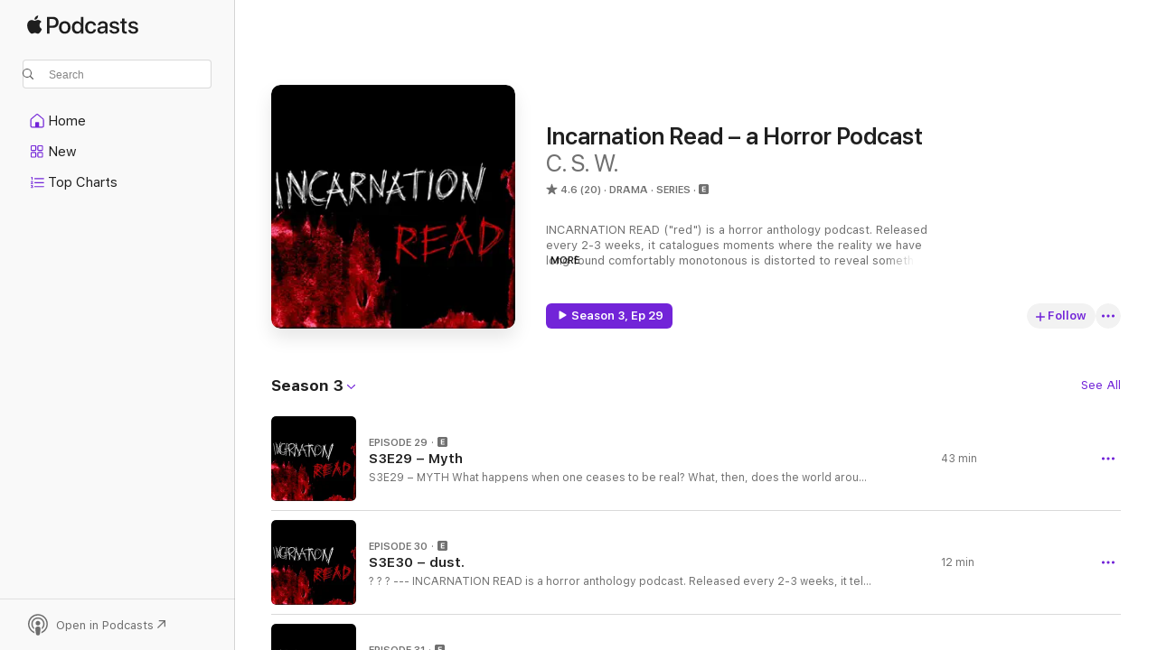

--- FILE ---
content_type: text/html
request_url: https://podcasts.apple.com/us/podcast/incarnation-read-a-horror-podcast/id1536011677
body_size: 27319
content:
<!DOCTYPE html>
<html dir="ltr" lang="en-US">
    <head>
        <meta charset="utf-8" />
        <meta http-equiv="X-UA-Compatible" content="IE=edge" />
        <meta name="viewport" content="width=device-width,initial-scale=1" />
        <meta name="applicable-device" content="pc,mobile" />
        <meta name="referrer" content="strict-origin" />

        <link
            rel="apple-touch-icon"
            sizes="180x180"
            href="/assets/favicon/favicon-180.png"
        />
        <link
            rel="icon"
            type="image/png"
            sizes="32x32"
            href="/assets/favicon/favicon-32.png"
        />
        <link
            rel="icon"
            type="image/png"
            sizes="16x16"
            href="/assets/favicon/favicon-16.png"
        />
        <link
            rel="mask-icon"
            href="/assets/favicon/favicon.svg"
            color="#7e50df"
        />
        <link rel="manifest" href="/manifest.json" />

        <title>Incarnation Read – a Horror Podcast - Podcast - Apple Podcasts</title><!-- HEAD_svelte-1frznod_START --><link rel="preconnect" href="//www.apple.com/wss/fonts" crossorigin="anonymous"><link rel="stylesheet" as="style" href="//www.apple.com/wss/fonts?families=SF+Pro,v4%7CSF+Pro+Icons,v1&amp;display=swap" type="text/css" referrerpolicy="strict-origin-when-cross-origin"><!-- HEAD_svelte-1frznod_END --><!-- HEAD_svelte-eg3hvx_START -->    <meta name="description" content="Listen to C. S. W.'s Incarnation Read – a Horror Podcast podcast on Apple Podcasts.">  <link rel="canonical" href="https://podcasts.apple.com/us/podcast/incarnation-read-a-horror-podcast/id1536011677">   <link rel="alternate" type="application/json+oembed" href="https://podcasts.apple.com/api/oembed?url=https%3A%2F%2Fpodcasts.apple.com%2Fus%2Fpodcast%2Fincarnation-read-a-horror-podcast%2Fid1536011677" title="Incarnation Read – a Horror Podcast - Podcast - Apple Podcasts">  <meta name="al:ios:app_store_id" content="525463029"> <meta name="al:ios:app_name" content="Apple Podcasts"> <meta name="apple:content_id" content="1536011677"> <meta name="apple:title" content="Incarnation Read – a Horror Podcast"> <meta name="apple:description" content="Listen to C. S. W.'s Incarnation Read – a Horror Podcast podcast on Apple Podcasts.">   <meta property="og:title" content="Incarnation Read – a Horror Podcast"> <meta property="og:description" content="Drama Podcast · Series · INCARNATION READ (&quot;red&quot;) is a horror anthology podcast. Released every 2-3 weeks, it catalogues moments where the reality we have long found comfortably monotonous is distorted to reveal something muc…"> <meta property="og:site_name" content="Apple Podcasts"> <meta property="og:url" content="https://podcasts.apple.com/us/podcast/incarnation-read-a-horror-podcast/id1536011677"> <meta property="og:image" content="https://is1-ssl.mzstatic.com/image/thumb/Podcasts221/v4/d0/f7/c7/d0f7c74a-9227-19ee-6452-bc020af218a8/mza_661530354504677956.jpg/1200x1200bf-60.jpg"> <meta property="og:image:secure_url" content="https://is1-ssl.mzstatic.com/image/thumb/Podcasts221/v4/d0/f7/c7/d0f7c74a-9227-19ee-6452-bc020af218a8/mza_661530354504677956.jpg/1200x1200bf-60.jpg"> <meta property="og:image:alt" content="Incarnation Read – a Horror Podcast"> <meta property="og:image:width" content="1200"> <meta property="og:image:height" content="1200"> <meta property="og:image:type" content="image/jpg"> <meta property="og:type" content="website"> <meta property="og:locale" content="en_US">     <meta name="twitter:title" content="Incarnation Read – a Horror Podcast"> <meta name="twitter:description" content="Drama Podcast · Series · INCARNATION READ (&quot;red&quot;) is a horror anthology podcast. Released every 2-3 weeks, it catalogues moments where the reality we have long found comfortably monotonous is distorted to reveal something muc…"> <meta name="twitter:site" content="@ApplePodcasts"> <meta name="twitter:image" content="https://is1-ssl.mzstatic.com/image/thumb/Podcasts221/v4/d0/f7/c7/d0f7c74a-9227-19ee-6452-bc020af218a8/mza_661530354504677956.jpg/1200x1200bf-60.jpg"> <meta name="twitter:image:alt" content="Incarnation Read – a Horror Podcast"> <meta name="twitter:card" content="summary">      <!-- HTML_TAG_START -->
                <script id=schema:show type="application/ld+json">
                    {"@context":"http://schema.org","@type":"CreativeWorkSeries","name":"Incarnation Read – a Horror Podcast","description":"INCARNATION READ (\"red\") is a horror anthology podcast. Released every 2-3 weeks, it catalogues moments where the reality we have long found comfortably monotonous is distorted to reveal something much more sinister at play, something dark and sentient waiting just under the surface of everyday life. When the veil of the natural world is peeled back, we are introduced to an existence where the stuff of nightmares is not only to be feared; it is to be expected. And the further we travel down this dark path, somewhere among these horrific and paralyzing events, a pattern begins to emerge . . .","genre":["Drama","Podcasts","Fiction"],"url":"https://podcasts.apple.com/us/podcast/incarnation-read-a-horror-podcast/id1536011677","offers":[{"@type":"Offer","category":"free","price":0}],"dateModified":"2023-08-20T18:15:00Z","thumbnailUrl":"https://is1-ssl.mzstatic.com/image/thumb/Podcasts221/v4/d0/f7/c7/d0f7c74a-9227-19ee-6452-bc020af218a8/mza_661530354504677956.jpg/1200x1200bf.webp","aggregateRating":{"@type":"AggregateRating","ratingValue":4.6,"reviewCount":20,"itemReviewed":{"@type":"CreativeWorkSeries","name":"Incarnation Read – a Horror Podcast","description":"INCARNATION READ (\"red\") is a horror anthology podcast. Released every 2-3 weeks, it catalogues moments where the reality we have long found comfortably monotonous is distorted to reveal something much more sinister at play, something dark and sentient waiting just under the surface of everyday life. When the veil of the natural world is peeled back, we are introduced to an existence where the stuff of nightmares is not only to be feared; it is to be expected. And the further we travel down this dark path, somewhere among these horrific and paralyzing events, a pattern begins to emerge . . .","genre":["Drama","Podcasts","Fiction"],"url":"https://podcasts.apple.com/us/podcast/incarnation-read-a-horror-podcast/id1536011677","offers":[{"@type":"Offer","category":"free","price":0}],"dateModified":"2023-08-20T18:15:00Z","thumbnailUrl":"https://is1-ssl.mzstatic.com/image/thumb/Podcasts221/v4/d0/f7/c7/d0f7c74a-9227-19ee-6452-bc020af218a8/mza_661530354504677956.jpg/1200x1200bf.webp"}},"review":[{"@type":"Review","author":"LornaDrew","datePublished":"2022-10-02","name":"Creepy and Compelling","reviewBody":"AMAZINGLY done. This podcast makes me afraid to leave my bed at night, and for reasons that feel totally novel and fresh and exciting.","reviewRating":{"@type":"Rating","ratingValue":5,"bestRating":5,"worstRating":1},"itemReviewed":{"@type":"CreativeWorkSeries","name":"Incarnation Read – a Horror Podcast","description":"INCARNATION READ (\"red\") is a horror anthology podcast. Released every 2-3 weeks, it catalogues moments where the reality we have long found comfortably monotonous is distorted to reveal something much more sinister at play, something dark and sentient waiting just under the surface of everyday life. When the veil of the natural world is peeled back, we are introduced to an existence where the stuff of nightmares is not only to be feared; it is to be expected. And the further we travel down this dark path, somewhere among these horrific and paralyzing events, a pattern begins to emerge . . .","genre":["Drama","Podcasts","Fiction"],"url":"https://podcasts.apple.com/us/podcast/incarnation-read-a-horror-podcast/id1536011677","offers":[{"@type":"Offer","category":"free","price":0}],"dateModified":"2023-08-20T18:15:00Z","thumbnailUrl":"https://is1-ssl.mzstatic.com/image/thumb/Podcasts221/v4/d0/f7/c7/d0f7c74a-9227-19ee-6452-bc020af218a8/mza_661530354504677956.jpg/1200x1200bf.webp"}},{"@type":"Review","author":"originalUnDeRDoG!","datePublished":"2023-04-30","name":"Audio","reviewBody":"Lots of sudden loud noise. Noise","reviewRating":{"@type":"Rating","ratingValue":3,"bestRating":5,"worstRating":1},"itemReviewed":{"@type":"CreativeWorkSeries","name":"Incarnation Read – a Horror Podcast","description":"INCARNATION READ (\"red\") is a horror anthology podcast. Released every 2-3 weeks, it catalogues moments where the reality we have long found comfortably monotonous is distorted to reveal something much more sinister at play, something dark and sentient waiting just under the surface of everyday life. When the veil of the natural world is peeled back, we are introduced to an existence where the stuff of nightmares is not only to be feared; it is to be expected. And the further we travel down this dark path, somewhere among these horrific and paralyzing events, a pattern begins to emerge . . .","genre":["Drama","Podcasts","Fiction"],"url":"https://podcasts.apple.com/us/podcast/incarnation-read-a-horror-podcast/id1536011677","offers":[{"@type":"Offer","category":"free","price":0}],"dateModified":"2023-08-20T18:15:00Z","thumbnailUrl":"https://is1-ssl.mzstatic.com/image/thumb/Podcasts221/v4/d0/f7/c7/d0f7c74a-9227-19ee-6452-bc020af218a8/mza_661530354504677956.jpg/1200x1200bf.webp"}},{"@type":"Review","author":"Oni no Tenshi","datePublished":"2022-12-30","name":"Good stories, but too many volume swings/jump scares","reviewBody":"I really appreciate this podcast’s writing style. I really enjoyed how they did a great job in the production as well. I really tried to listen through the whole series. But there are too many suddenly super loud noises and screams that act as vocal jump scares. I end up having to turn up the volume to hear whispers and understand what is being said and then suddenly there is yelling at full volume. While this is great if you like jump scares, it leaves my ears ringing and I just can’t handle that in order to enjoy the stories themselves.","reviewRating":{"@type":"Rating","ratingValue":3,"bestRating":5,"worstRating":1},"itemReviewed":{"@type":"CreativeWorkSeries","name":"Incarnation Read – a Horror Podcast","description":"INCARNATION READ (\"red\") is a horror anthology podcast. Released every 2-3 weeks, it catalogues moments where the reality we have long found comfortably monotonous is distorted to reveal something much more sinister at play, something dark and sentient waiting just under the surface of everyday life. When the veil of the natural world is peeled back, we are introduced to an existence where the stuff of nightmares is not only to be feared; it is to be expected. And the further we travel down this dark path, somewhere among these horrific and paralyzing events, a pattern begins to emerge . . .","genre":["Drama","Podcasts","Fiction"],"url":"https://podcasts.apple.com/us/podcast/incarnation-read-a-horror-podcast/id1536011677","offers":[{"@type":"Offer","category":"free","price":0}],"dateModified":"2023-08-20T18:15:00Z","thumbnailUrl":"https://is1-ssl.mzstatic.com/image/thumb/Podcasts221/v4/d0/f7/c7/d0f7c74a-9227-19ee-6452-bc020af218a8/mza_661530354504677956.jpg/1200x1200bf.webp"}},{"@type":"Review","author":"michelledrake","datePublished":"2022-09-12","name":"Great Horror podcast!!!","reviewBody":"I listen to A LOT of horror and this is TOP KNOTCH!!!","reviewRating":{"@type":"Rating","ratingValue":5,"bestRating":5,"worstRating":1},"itemReviewed":{"@type":"CreativeWorkSeries","name":"Incarnation Read – a Horror Podcast","description":"INCARNATION READ (\"red\") is a horror anthology podcast. Released every 2-3 weeks, it catalogues moments where the reality we have long found comfortably monotonous is distorted to reveal something much more sinister at play, something dark and sentient waiting just under the surface of everyday life. When the veil of the natural world is peeled back, we are introduced to an existence where the stuff of nightmares is not only to be feared; it is to be expected. And the further we travel down this dark path, somewhere among these horrific and paralyzing events, a pattern begins to emerge . . .","genre":["Drama","Podcasts","Fiction"],"url":"https://podcasts.apple.com/us/podcast/incarnation-read-a-horror-podcast/id1536011677","offers":[{"@type":"Offer","category":"free","price":0}],"dateModified":"2023-08-20T18:15:00Z","thumbnailUrl":"https://is1-ssl.mzstatic.com/image/thumb/Podcasts221/v4/d0/f7/c7/d0f7c74a-9227-19ee-6452-bc020af218a8/mza_661530354504677956.jpg/1200x1200bf.webp"}},{"@type":"Review","author":"voxx1122","datePublished":"2022-09-04","name":"Most underrated horror podcast since Knifepoint","reviewBody":"As a horror podcast junkie, I’ve literally heard all of them. This is without question one of the most original, well-written, well edited and well performed cast out there.\n\nI’d put it up there with Knifepoint, hitch hiker horror, WNMTK, acephale and others. Not a huge fan of content warnings in horror outside of “content warning: podcast contains horror so listen to something else if you can’t deal with being scared/upset.” But I get it, you’re trying to grow and at first you need as many ears that will listen. But just don’t ever let it dictate your content! \n\nNever.Stop.Writing. You are immeasurably talented. Your podcast will grow and one day it will catch fire. I recommend jumping on Reddit horror subs to promote! Cheers","reviewRating":{"@type":"Rating","ratingValue":5,"bestRating":5,"worstRating":1},"itemReviewed":{"@type":"CreativeWorkSeries","name":"Incarnation Read – a Horror Podcast","description":"INCARNATION READ (\"red\") is a horror anthology podcast. Released every 2-3 weeks, it catalogues moments where the reality we have long found comfortably monotonous is distorted to reveal something much more sinister at play, something dark and sentient waiting just under the surface of everyday life. When the veil of the natural world is peeled back, we are introduced to an existence where the stuff of nightmares is not only to be feared; it is to be expected. And the further we travel down this dark path, somewhere among these horrific and paralyzing events, a pattern begins to emerge . . .","genre":["Drama","Podcasts","Fiction"],"url":"https://podcasts.apple.com/us/podcast/incarnation-read-a-horror-podcast/id1536011677","offers":[{"@type":"Offer","category":"free","price":0}],"dateModified":"2023-08-20T18:15:00Z","thumbnailUrl":"https://is1-ssl.mzstatic.com/image/thumb/Podcasts221/v4/d0/f7/c7/d0f7c74a-9227-19ee-6452-bc020af218a8/mza_661530354504677956.jpg/1200x1200bf.webp"}}],"workExample":[{"@type":"AudioObject","datePublished":"2023-01-21","description":"S3E29 – MYTH\nWhat happens when one ceases to be real? What, then, does the world around them become?\nThis episode contains graphic body horror and depiction of gore. Listener discretion is advised.\n---\nINCARNATION READ is a horror anthology podcast. Released every 2-3 weeks, it tells stories of inhuman impulses, of gaps between reality and nightmare, of things that are seen that can't possibly be real––and the horrified sounds that accompany them.\nIf you enjoy Incarnation Read and want a little extra content, early access to new episodes, or even a chance at having a mini-episode made based off of you / your nightmares, consider supporting the show on PATREON, with subscriptions ranging from $3 to $15 a month. Linked here: http://patreon.com/cswhorror\nIncarnation Read is created, written, narrated, and produced by C. S. W. The opening theme was written and performed by Onnika Hanson. All music and sound effects used in this podcast are created in-house, from scratch. For more information and updates, follow the show's Facebook page, and of course visit cswhorror.com or follow me on Twitter @CSW_Horror. For behind-the-scenes peeks and extra scary content, follow me on Instagram @IncarnationRead or on TikTok @IncarnationRead. Feel free to leave the show a review down below!\nThank you for listening.\n-C. S. W.","duration":"PT42M46S","genre":["Drama"],"name":"S3E29 – Myth","offers":[{"@type":"Offer","category":"free","price":0}],"requiresSubscription":"no","uploadDate":"2023-01-21","url":"https://podcasts.apple.com/us/podcast/s3e29-myth/id1536011677?i=1000595898312","thumbnailUrl":"https://is1-ssl.mzstatic.com/image/thumb/Podcasts123/v4/cc/ac/9d/ccac9dd3-8abc-639f-741f-121e05c89e4f/mza_14476450754702424073.jpg/1200x1200bf.webp"},{"@type":"AudioObject","datePublished":"2023-01-28","description":"? ? ?\n---\nINCARNATION READ is a horror anthology podcast. Released every 2-3 weeks, it tells stories of inhuman impulses, of gaps between reality and nightmare, of things that are seen that can't possibly be real––and the horrified sounds that accompany them.\nIf you enjoy Incarnation Read and want a little extra content, early access to new episodes, or even a chance at having a mini-episode made based off of you / your nightmares, consider supporting the show on PATREON, with subscriptions ranging from $3 to $15 a month. Linked here: http://patreon.com/cswhorror\nIncarnation Read is created, written, narrated, and produced by C. S. W. The opening theme was written and performed by Onnika Hanson. Special thanks to Onnika Hanson and Noah Sanders for contributing voice acting to this particular episode. All music and sound effects used in this podcast are created in-house, from scratch. For more information and updates, follow the show's Facebook page, and of course visit cswhorror.com or follow me on Twitter @CSW_Horror. For behind-the-scenes peeks and extra scary content, follow me on Instagram @IncarnationRead or on TikTok @IncarnationRead. Feel free to leave the show a review down below!\nThank you for listening.\n-C. S. W.","duration":"PT12M23S","genre":["Drama"],"name":"S3E30 – dust.","offers":[{"@type":"Offer","category":"free","price":0}],"requiresSubscription":"no","uploadDate":"2023-01-28","url":"https://podcasts.apple.com/us/podcast/s3e30-dust/id1536011677?i=1000597063295","thumbnailUrl":"https://is1-ssl.mzstatic.com/image/thumb/Podcasts126/v4/2c/83/15/2c831549-0a67-ab6b-5ef9-3ec0f0b87491/mza_8485176098652399682.jpg/1200x1200bf.webp"},{"@type":"AudioObject","datePublished":"2023-02-11","description":"S3E31 – PIPER\nTrue pain doesn't just hurt you. It knows you. Calls to you. Owns you.\nCONTENT WARNING: This episode contains auditory gore, self-harm, and suicide. Listener discretion is advised.\n---\nINCARNATION READ is a horror anthology podcast. Released every 2-3 weeks, it tells stories of inhuman impulses, of gaps between reality and nightmare, of things that are seen that can't possibly be real––and the horrified sounds that accompany them.\nIf you enjoy Incarnation Read and want a little extra content, early access to new episodes, or even a chance at having a mini-episode made based off of you / your nightmares, consider supporting the show on PATREON, with subscriptions ranging from $3 to $15 a month. Linked here: http://patreon.com/cswhorror\nIncarnation Read is created, written, narrated, and produced by C. S. W. The opening theme was written and performed by Onnika Hanson. All music and sound effects used in this podcast are created in-house, from scratch. For more information and updates, follow the show's Facebook page, and of course visit cswhorror.com or follow me on Twitter @CSW_Horror. For behind-the-scenes peeks and extra scary content, follow me on Instagram @IncarnationRead or on TikTok @IncarnationRead. Feel free to leave the show a review down below!\nThank you for listening.\n-C. S. W.","duration":"PT36M2S","genre":["Drama"],"name":"S3E31 – Piper","offers":[{"@type":"Offer","category":"free","price":0}],"requiresSubscription":"no","uploadDate":"2023-02-11","url":"https://podcasts.apple.com/us/podcast/s3e31-piper/id1536011677?i=1000599148126","thumbnailUrl":"https://is1-ssl.mzstatic.com/image/thumb/Podcasts211/v4/ab/9c/67/ab9c6709-0dbc-c20e-eee7-29822dee932f/mza_1120693044919144560.jpg/1200x1200bf.webp"},{"@type":"AudioObject","datePublished":"2023-02-25","description":"S3E32 – RESTLESS\nI'm not awake, but I'm nowhere close to asleep either. So am I dreaming, or am I witnessing?\n---\nINCARNATION READ is a horror anthology podcast. Released every 2-3 weeks, it tells stories of inhuman impulses, of gaps between reality and nightmare, of things that are seen that can't possibly be real––and the horrified sounds that accompany them.\nIf you enjoy Incarnation Read and want a little extra content, early access to new episodes, or even a chance at having a mini-episode made based off of you / your nightmares, consider supporting the show on PATREON, with subscriptions ranging from $3 to $15 a month. Linked here: http://patreon.com/cswhorror\nIncarnation Read is created, written, narrated, and produced by C. S. W. The opening theme was written and performed by Onnika Hanson. All music and sound effects used in this podcast are created in-house, from scratch. For more information and updates, follow the show's Facebook page, and of course visit cswhorror.com or follow me on Twitter @CSW_Horror. For behind-the-scenes peeks and extra scary content, follow me on Instagram @IncarnationRead or on TikTok @IncarnationRead. Feel free to leave the show a review down below!\nThank you for listening.\n-C. S. W.","duration":"PT26M13S","genre":["Drama"],"name":"S3E32 – Restless","offers":[{"@type":"Offer","category":"free","price":0}],"requiresSubscription":"no","uploadDate":"2023-02-25","url":"https://podcasts.apple.com/us/podcast/s3e32-restless/id1536011677?i=1000601574859","thumbnailUrl":"https://is1-ssl.mzstatic.com/image/thumb/Podcasts221/v4/d0/f7/c7/d0f7c74a-9227-19ee-6452-bc020af218a8/mza_661530354504677956.jpg/1200x1200bf.webp"},{"@type":"AudioObject","datePublished":"2023-03-04","description":"? ? ?\n---\nINCARNATION READ is a horror anthology podcast. Released every 2-3 weeks, it tells stories of inhuman impulses, of gaps between reality and nightmare, of things that are seen that can't possibly be real––and the horrified sounds that accompany them.\nIf you enjoy Incarnation Read and want a little extra content, early access to new episodes, or even a chance at having a mini-episode made based off of you / your nightmares, consider supporting the show on PATREON, with subscriptions ranging from $3 to $15 a month. Linked here: http://patreon.com/cswhorror\nIncarnation Read is created, written, narrated, and produced by C. S. W. The opening theme was written and performed by Onnika Hanson. All music and sound effects used in this podcast are created in-house, from scratch. For more information and updates, follow the show's Facebook page, and of course visit cswhorror.com or follow me on Twitter @CSW_Horror. For behind-the-scenes peeks and extra scary content, follow me on Instagram @IncarnationRead or on TikTok @IncarnationRead. Feel free to leave the show a review down below!\nThank you for listening.\n-C. S. W.","duration":"PT12M9S","genre":["Drama"],"name":"S3E33 – SPEAKETH","offers":[{"@type":"Offer","category":"free","price":0}],"requiresSubscription":"no","uploadDate":"2023-03-04","url":"https://podcasts.apple.com/us/podcast/s3e33-speaketh/id1536011677?i=1000602765695","thumbnailUrl":"https://is1-ssl.mzstatic.com/image/thumb/Podcasts126/v4/7e/af/89/7eaf89f9-fe87-a601-4b66-37e1d090c438/mza_12533486494673364448.jpg/1200x1200bf.webp"},{"@type":"AudioObject","datePublished":"2023-03-18","description":"S3E34 – MALEDICTION PART II\nYou don't say the words. The words say you. And, in the end, they will say everyone.\nCONTENT WARNING: This episode contains depiction of severe gore. Listener discretion is advised.\n---\nINCARNATION READ is a horror anthology podcast. Released every 2-3 weeks, it tells stories of inhuman impulses, of gaps between reality and nightmare, of things that are seen that can't possibly be real––and the horrified sounds that accompany them.\nIf you enjoy Incarnation Read and want a little extra content, early access to new episodes, or even a chance at having a mini-episode made based off of you / your nightmares, consider supporting the show on ⁠PATREON⁠, with subscriptions ranging from $3 to $15 a month. Linked here: ⁠http://patreon.com/cswhorror⁠\nIncarnation Read is created, written, narrated, and produced by C. S. W. The opening theme was written and performed by Onnika Hanson. All music and sound effects used in this podcast are created in-house, from scratch. For more information and updates, follow the show's ⁠Facebook page⁠, and of course visit ⁠cswhorror.com⁠ or follow me on Twitter ⁠@CSW_Horror⁠. For behind-the-scenes peeks and extra scary content, follow me on Instagram ⁠@IncarnationRead⁠ or on TikTok ⁠@IncarnationRead⁠. Feel free to leave the show a review down below!\nThank you for listening.\n-C. S. W.","duration":"PT39M39S","genre":["Drama"],"name":"S3E34 – Malediction Part II","offers":[{"@type":"Offer","category":"free","price":0}],"requiresSubscription":"no","uploadDate":"2023-03-18","url":"https://podcasts.apple.com/us/podcast/s3e34-malediction-part-ii/id1536011677?i=1000604766006","thumbnailUrl":"https://is1-ssl.mzstatic.com/image/thumb/Podcasts221/v4/d0/f7/c7/d0f7c74a-9227-19ee-6452-bc020af218a8/mza_661530354504677956.jpg/1200x1200bf.webp"},{"@type":"AudioObject","datePublished":"2023-03-25","description":"! ! !\n---\nINCARNATION READ is a horror anthology podcast. Released every 2-3 weeks, it tells stories of inhuman impulses, of gaps between reality and nightmare, of things that are seen that can't possibly be real––and the horrified sounds that accompany them.\nIf you enjoy Incarnation Read and want a little extra content, early access to new episodes, or even a chance at having a mini-episode made based off of you / your nightmares, consider supporting the show on ⁠PATREON⁠, with subscriptions ranging from $3 to $15 a month. Linked here: ⁠http://patreon.com/cswhorror⁠\nIncarnation Read is created, written, narrated, and produced by C. S. W. The opening theme was written and performed by Onnika Hanson. Special thanks to Onnika Hanson and Noah Sanders for contributing voice acting to this particular episode. All music and sound effects used in this podcast are created in-house, from scratch. For more information and updates, follow the show's ⁠Facebook page⁠, and of course visit ⁠cswhorror.com⁠ or follow me on Twitter ⁠@CSW_Horror⁠. For behind-the-scenes peeks and extra scary content, follow me on Instagram ⁠@IncarnationRead⁠ or on TikTok ⁠@IncarnationRead⁠. Feel free to leave the show a review down below!\nThank you for listening.\n-C. S. W.","duration":"PT12M36S","genre":["Drama"],"name":"S3E35 – impatience.","offers":[{"@type":"Offer","category":"free","price":0}],"requiresSubscription":"no","uploadDate":"2023-03-25","url":"https://podcasts.apple.com/us/podcast/s3e35-impatience/id1536011677?i=1000605871243","thumbnailUrl":"https://is1-ssl.mzstatic.com/image/thumb/Podcasts221/v4/d0/f7/c7/d0f7c74a-9227-19ee-6452-bc020af218a8/mza_661530354504677956.jpg/1200x1200bf.webp"},{"@type":"AudioObject","datePublished":"2023-04-15","description":"Come one to the house.\n---\nINCARNATION READ is a horror anthology podcast. Released every 2-3 weeks, it tells stories of inhuman impulses, of gaps between reality and nightmare, of things that are seen that can't possibly be real––and the horrified sounds that accompany them.\nIf you enjoy Incarnation Read and want a little extra content, early access to new episodes, or even a chance at having a mini-episode made based off of you / your nightmares, consider supporting the show on ⁠⁠PATREON⁠⁠, with subscriptions ranging from $3 to $15 a month. Linked here: ⁠⁠http://patreon.com/cswhorror⁠⁠\nIncarnation Read is created, written, narrated, and produced by C. S. W. The opening theme was written and performed by Onnika Hanson. Special thanks to Onnika Hanson and Noah Sanders for contributing voice acting to this particular episode. All music and sound effects used in this podcast are created in-house, from scratch. For more information and updates, follow the show's ⁠⁠Facebook page⁠⁠, and of course visit ⁠⁠cswhorror.com⁠⁠ or follow me on Twitter ⁠⁠@CSW_Horror⁠⁠. For behind-the-scenes peeks and extra scary content, follow me on Instagram ⁠⁠@IncarnationRead⁠⁠ or on TikTok ⁠⁠@IncarnationRead⁠⁠. Feel free to leave the show a review down below!\nThank you for listening.\n-C. S. W.","duration":"PT11M8S","genre":["Drama"],"name":"S3E36 – COMETH","offers":[{"@type":"Offer","category":"free","price":0}],"requiresSubscription":"no","uploadDate":"2023-04-15","url":"https://podcasts.apple.com/us/podcast/s3e36-cometh/id1536011677?i=1000609086376","thumbnailUrl":"https://is1-ssl.mzstatic.com/image/thumb/Podcasts221/v4/4b/cb/e4/4bcbe4d2-383e-c948-6314-2eac3405ba42/mza_8347651574846067210.jpg/1200x1200bf.webp"},{"@type":"AudioObject","datePublished":"2023-04-29","description":"S3E37 – INCARNATION\nMy name is Doctor Adam Dwyer, and I know exactly what I have found.\nCONTENT WARNING: This episode contains multiple references to suicide and depiction of physical maiming. Listener discretion is advised.\n---\nSeason 4 of Incarnation Read, the final season, will be here . . . before you even know it.\n---\nINCARNATION READ is a horror anthology podcast. Released every 2-3 weeks, it tells stories of inhuman impulses, of gaps between reality and nightmare, of things that are seen that can't possibly be real––and the horrified sounds that accompany them.\nIf you enjoy Incarnation Read and want a little extra content, early access to new episodes, or even a chance at having a mini-episode made based off of you / your nightmares, consider supporting the show on ⁠PATREON⁠, with subscriptions ranging from $3 to $15 a month. Linked here: ⁠http://patreon.com/cswhorror⁠\nIncarnation Read is created, written, narrated, and produced by C. S. W. The opening theme was written and performed by Onnika Hanson. Special thanks to Onnika Hanson for contributing voice acting to this particular episode. All music and sound effects used in this podcast are created in-house, from scratch. For more information and updates, follow the show's ⁠Facebook page⁠, and of course visit ⁠cswhorror.com⁠ or follow me on Twitter ⁠@CSW_Horror⁠. For behind-the-scenes peeks and extra scary content, follow me on Instagram ⁠@IncarnationRead⁠ or on TikTok ⁠@IncarnationRead⁠. Feel free to leave the show a review down below!\nThank you for listening.\n-C. S. W.","duration":"PT51M41S","genre":["Drama"],"name":"S3E37 – Incarnation","offers":[{"@type":"Offer","category":"free","price":0}],"requiresSubscription":"no","uploadDate":"2023-04-29","url":"https://podcasts.apple.com/us/podcast/s3e37-incarnation/id1536011677?i=1000611140119","thumbnailUrl":"https://is1-ssl.mzstatic.com/image/thumb/Podcasts221/v4/0e/19/52/0e19528f-f9be-ba26-4250-36b6abe1acb0/mza_6764720346250575364.jpg/1200x1200bf.webp"}]}
                </script>
                <!-- HTML_TAG_END -->    <!-- HEAD_svelte-eg3hvx_END --><!-- HEAD_svelte-1p7jl_START --><!-- HEAD_svelte-1p7jl_END -->
      <script type="module" crossorigin src="/assets/index~6ee77bbec8.js"></script>
      <link rel="stylesheet" href="/assets/index~6c3ea543f1.css">
    </head>
    <body>
        <svg style="display: none" xmlns="http://www.w3.org/2000/svg">
            <symbol id="play-circle-fill" viewBox="0 0 60 60">
                <path
                    class="icon-circle-fill__circle"
                    fill="var(--iconCircleFillBG, transparent)"
                    d="M30 60c16.411 0 30-13.617 30-30C60 13.588 46.382 0 29.971 0 13.588 0 .001 13.588.001 30c0 16.383 13.617 30 30 30Z"
                />
                <path
                    fill="var(--iconFillArrow, var(--keyColor, black))"
                    d="M24.411 41.853c-1.41.853-3.028.177-3.028-1.294V19.47c0-1.44 1.735-2.058 3.028-1.294l17.265 10.235a1.89 1.89 0 0 1 0 3.265L24.411 41.853Z"
                />
            </symbol>
        </svg>
        <script defer src="/assets/focus-visible/focus-visible.min.js"></script>
        

        <script
            async
            src="/includes/js-cdn/musickit/v3/amp/musickit.js"
        ></script>
        <script
            type="module"
            async
            src="/includes/js-cdn/musickit/v3/components/musickit-components/musickit-components.esm.js"
        ></script>
        <script
            nomodule
            async
            src="/includes/js-cdn/musickit/v3/components/musickit-components/musickit-components.js"
        ></script>
        <div id="body-container">
              <div class="app-container svelte-ybg737" data-testid="app-container"> <div class="header svelte-1jb51s" data-testid="header"><nav data-testid="navigation" class="navigation svelte-13li0vp"><div class="navigation__header svelte-13li0vp"><div data-testid="logo" class="logo svelte-1gk6pig"> <a aria-label="Apple Podcasts" role="img" href="https://podcasts.apple.com/us/new" class="svelte-1gk6pig"><svg height="12" viewBox="0 0 67 12" width="67" class="podcasts-logo" aria-hidden="true"><path d="M45.646 3.547c1.748 0 2.903.96 2.903 2.409v5.048h-1.44V9.793h-.036c-.424.819-1.35 1.337-2.31 1.337-1.435 0-2.437-.896-2.437-2.22 0-1.288.982-2.065 2.722-2.17l2.005-.112v-.56c0-.82-.536-1.282-1.448-1.282-.836 0-1.42.4-1.539 1.037H42.66c.042-1.33 1.274-2.276 2.986-2.276zm-22.971 0c2.123 0 3.474 1.456 3.474 3.774 0 2.325-1.344 3.774-3.474 3.774s-3.474-1.45-3.474-3.774c0-2.318 1.358-3.774 3.474-3.774zm15.689 0c1.88 0 3.05 1.19 3.174 2.626h-1.434c-.132-.778-.737-1.359-1.726-1.359-1.156 0-1.922.974-1.922 2.507 0 1.568.773 2.514 1.936 2.514.933 0 1.545-.47 1.712-1.324h1.448c-.167 1.548-1.399 2.584-3.174 2.584-2.089 0-3.453-1.435-3.453-3.774 0-2.29 1.364-3.774 3.439-3.774zm14.263.007c1.622 0 2.785.903 2.82 2.206h-1.414c-.062-.652-.612-1.05-1.448-1.05-.814 0-1.357.377-1.357.952 0 .44.362.735 1.12.924l1.233.287c1.476.357 2.033.903 2.033 1.981 0 1.33-1.254 2.241-3.043 2.241-1.726 0-2.889-.89-3-2.234h1.49c.104.708.668 1.086 1.58 1.086.898 0 1.462-.371 1.462-.96 0-.455-.279-.7-1.044-.896L51.75 7.77c-1.323-.322-1.991-1.001-1.991-2.024 0-1.302 1.163-2.191 2.868-2.191zm11.396 0c1.622 0 2.784.903 2.82 2.206h-1.414c-.063-.652-.613-1.05-1.448-1.05-.815 0-1.358.377-1.358.952 0 .44.362.735 1.121.924l1.232.287C66.452 7.23 67 7.776 67 8.854c0 1.33-1.244 2.241-3.033 2.241-1.726 0-2.889-.89-3-2.234h1.49c.104.708.668 1.086 1.58 1.086.898 0 1.461-.371 1.461-.96 0-.455-.278-.7-1.044-.896l-1.308-.322c-1.323-.322-1.992-1.001-1.992-2.024 0-1.302 1.163-2.191 2.869-2.191zM6.368 2.776l.221.001c.348.028 1.352.135 1.994 1.091-.053.04-1.19.7-1.177 2.088.013 1.656 1.445 2.209 1.458 2.222-.013.041-.227.782-.749 1.55-.455.673-.924 1.333-1.673 1.346-.723.014-.964-.43-1.793-.43-.83 0-1.098.417-1.78.444-.723.027-1.272-.715-1.727-1.388C.205 8.34-.504 5.862.46 4.191c.468-.835 1.325-1.36 2.248-1.373.71-.013 1.365.471 1.793.471.429 0 1.191-.565 2.088-.512zM33.884.9v10.104h-1.462V9.751h-.028c-.432.84-1.267 1.33-2.332 1.33-1.83 0-3.077-1.484-3.077-3.76s1.246-3.76 3.063-3.76c1.051 0 1.88.49 2.297 1.302h.028V.9zm24.849.995v1.743h1.392v1.197h-1.392v4.061c0 .63.279.925.891.925.153 0 .397-.021.494-.035v1.19c-.167.042-.5.07-.835.07-1.483 0-2.06-.56-2.06-1.989V4.835h-1.066V3.638h1.065V1.895zM15.665.9c1.949 0 3.306 1.352 3.306 3.32 0 1.974-1.385 3.332-3.355 3.332h-2.158v3.452h-1.56V.9zm31.388 6.778-1.803.112c-.898.056-1.406.448-1.406 1.078 0 .645.529 1.065 1.336 1.065 1.051 0 1.873-.729 1.873-1.688zM22.675 4.793c-1.218 0-1.942.946-1.942 2.528 0 1.596.724 2.528 1.942 2.528s1.942-.932 1.942-2.528c0-1.59-.724-2.528-1.942-2.528zm7.784.056c-1.17 0-1.935.974-1.935 2.472 0 1.512.765 2.479 1.935 2.479 1.155 0 1.928-.98 1.928-2.479 0-1.484-.773-2.472-1.928-2.472zM15.254 2.224h-1.796v4.012h1.789c1.357 0 2.13-.735 2.13-2.01 0-1.274-.773-2.002-2.123-2.002zM6.596.13c.067.649-.188 1.283-.563 1.756-.39.46-1.007.824-1.624.77-.08-.621.228-1.283.577-1.688.389-.473 1.06-.81 1.61-.838z"></path></svg></a> </div> <div class="search-input-wrapper svelte-1gxcl7k" data-testid="search-input"><div data-testid="amp-search-input" aria-controls="search-suggestions" aria-expanded="false" aria-haspopup="listbox" aria-owns="search-suggestions" class="search-input-container svelte-rg26q6" tabindex="-1" role=""><div class="flex-container svelte-rg26q6"><form id="search-input-form" class="svelte-rg26q6"><svg height="16" width="16" viewBox="0 0 16 16" class="search-svg" aria-hidden="true"><path d="M11.87 10.835c.018.015.035.03.051.047l3.864 3.863a.735.735 0 1 1-1.04 1.04l-3.863-3.864a.744.744 0 0 1-.047-.051 6.667 6.667 0 1 1 1.035-1.035zM6.667 12a5.333 5.333 0 1 0 0-10.667 5.333 5.333 0 0 0 0 10.667z"></path></svg> <input value="" aria-autocomplete="list" aria-multiline="false" aria-controls="search-suggestions" aria-label="Search" placeholder="Search" spellcheck="false" autocomplete="off" autocorrect="off" autocapitalize="off" type="text" inputmode="search" class="search-input__text-field svelte-rg26q6" data-testid="search-input__text-field"></form> </div> <div data-testid="search-scope-bar"></div>   </div> </div></div> <div data-testid="navigation-content" class="navigation__content svelte-13li0vp" id="navigation" aria-hidden="false"><div class="navigation__scrollable-container svelte-13li0vp"><div data-testid="navigation-items-primary" class="navigation-items navigation-items--primary svelte-ng61m8"> <ul class="navigation-items__list svelte-ng61m8">  <li class="navigation-item navigation-item__home svelte-1a5yt87" aria-selected="false" data-testid="navigation-item"> <a href="https://podcasts.apple.com/us/home" class="navigation-item__link svelte-1a5yt87" role="button" data-testid="home" aria-pressed="false"><div class="navigation-item__content svelte-zhx7t9"> <span class="navigation-item__icon svelte-zhx7t9"> <svg xmlns="http://www.w3.org/2000/svg" width="24" height="24" viewBox="0 0 24 24" aria-hidden="true"><path d="M6.392 19.41H17.84c1.172 0 1.831-.674 1.831-1.787v-6.731c0-.689-.205-1.18-.732-1.612l-5.794-4.863c-.322-.271-.651-.403-1.025-.403-.374 0-.703.132-1.025.403L5.3 9.28c-.527.432-.732.923-.732 1.612v6.73c0 1.114.659 1.788 1.823 1.788Zm0-1.106c-.402 0-.717-.293-.717-.681v-6.731c0-.352.088-.564.337-.77l5.793-4.855c.11-.088.227-.147.315-.147s.205.059.315.147l5.793 4.856c.242.205.337.417.337.769v6.73c0 .389-.315.682-.725.682h-3.596v-4.431c0-.337-.22-.557-.557-.557H10.56c-.337 0-.564.22-.564.557v4.43H6.392Z"></path></svg> </span> <span class="navigation-item__label svelte-zhx7t9"> Home </span> </div></a>  </li>  <li class="navigation-item navigation-item__new svelte-1a5yt87" aria-selected="false" data-testid="navigation-item"> <a href="https://podcasts.apple.com/us/new" class="navigation-item__link svelte-1a5yt87" role="button" data-testid="new" aria-pressed="false"><div class="navigation-item__content svelte-zhx7t9"> <span class="navigation-item__icon svelte-zhx7t9"> <svg xmlns="http://www.w3.org/2000/svg" width="24" height="24" viewBox="0 0 24 24" aria-hidden="true"><path d="M9.739 11.138c.93 0 1.399-.47 1.399-1.436V6.428c0-.967-.47-1.428-1.4-1.428h-3.34C5.469 5 5 5.461 5 6.428v3.274c0 .967.469 1.436 1.399 1.436h3.34Zm7.346 0c.93 0 1.399-.47 1.399-1.436V6.428c0-.967-.469-1.428-1.399-1.428h-3.333c-.937 0-1.406.461-1.406 1.428v3.274c0 .967.469 1.436 1.406 1.436h3.333Zm-7.368-1.033H6.414c-.257 0-.381-.132-.381-.403V6.428c0-.263.124-.395.38-.395h3.304c.256 0 .388.132.388.395v3.274c0 .271-.132.403-.388.403Zm7.353 0h-3.303c-.264 0-.388-.132-.388-.403V6.428c0-.263.124-.395.388-.395h3.303c.257 0 .381.132.381.395v3.274c0 .271-.124.403-.38.403Zm-7.33 8.379c.93 0 1.399-.462 1.399-1.428v-3.282c0-.96-.47-1.428-1.4-1.428h-3.34c-.93 0-1.398.469-1.398 1.428v3.282c0 .966.469 1.428 1.399 1.428h3.34Zm7.346 0c.93 0 1.399-.462 1.399-1.428v-3.282c0-.96-.469-1.428-1.399-1.428h-3.333c-.937 0-1.406.469-1.406 1.428v3.282c0 .966.469 1.428 1.406 1.428h3.333ZM9.717 17.45H6.414c-.257 0-.381-.132-.381-.395v-3.274c0-.271.124-.403.38-.403h3.304c.256 0 .388.132.388.403v3.274c0 .263-.132.395-.388.395Zm7.353 0h-3.303c-.264 0-.388-.132-.388-.395v-3.274c0-.271.124-.403.388-.403h3.303c.257 0 .381.132.381.403v3.274c0 .263-.124.395-.38.395Z"></path></svg> </span> <span class="navigation-item__label svelte-zhx7t9"> New </span> </div></a>  </li>  <li class="navigation-item navigation-item__charts svelte-1a5yt87" aria-selected="false" data-testid="navigation-item"> <a href="https://podcasts.apple.com/us/charts" class="navigation-item__link svelte-1a5yt87" role="button" data-testid="charts" aria-pressed="false"><div class="navigation-item__content svelte-zhx7t9"> <span class="navigation-item__icon svelte-zhx7t9"> <svg xmlns="http://www.w3.org/2000/svg" width="24" height="24" viewBox="0 0 24 24" aria-hidden="true"><path d="M6.597 9.362c.278 0 .476-.161.476-.49V6.504c0-.307-.22-.505-.542-.505-.257 0-.418.088-.6.212l-.52.36c-.147.102-.228.197-.228.35 0 .191.147.323.315.323.095 0 .14-.015.264-.102l.337-.227h.014V8.87c0 .33.19.49.484.49Zm12.568-.886c.33 0 .593-.257.593-.586a.586.586 0 0 0-.593-.594h-9.66a.586.586 0 0 0-.594.594c0 .33.264.586.593.586h9.661ZM7.3 13.778c.198 0 .351-.139.351-.344 0-.22-.146-.359-.351-.359H6.252v-.022l.601-.483c.498-.41.696-.645.696-1.077 0-.586-.49-.981-1.282-.981-.703 0-1.208.366-1.208.835 0 .234.153.359.402.359.169 0 .279-.052.381-.22.103-.176.235-.271.44-.271.212 0 .366.139.366.344 0 .176-.088.33-.469.63l-.96.791a.493.493 0 0 0-.204.41c0 .227.16.388.402.388H7.3Zm11.865-.871a.59.59 0 1 0 0-1.18h-9.66a.59.59 0 1 0 0 1.18h9.66ZM6.282 18.34c.871 0 1.384-.388 1.384-1.003 0-.403-.278-.681-.784-.725v-.022c.367-.066.66-.315.66-.74 0-.557-.542-.864-1.268-.864-.57 0-1.193.27-1.193.754 0 .205.146.352.373.352.161 0 .234-.066.337-.176.168-.183.3-.242.483-.242.227 0 .396.11.396.33 0 .205-.176.308-.476.308h-.08c-.206 0-.338.102-.338.314 0 .198.125.315.337.315h.095c.33 0 .506.11.506.337 0 .198-.183.345-.432.345-.257 0-.44-.147-.579-.286-.088-.08-.161-.14-.3-.14-.235 0-.403.14-.403.367 0 .505.688.776 1.282.776Zm12.883-1.01c.33 0 .593-.257.593-.586a.586.586 0 0 0-.593-.594h-9.66a.586.586 0 0 0-.594.594c0 .33.264.586.593.586h9.661Z"></path></svg> </span> <span class="navigation-item__label svelte-zhx7t9"> Top Charts </span> </div></a>  </li>  <li class="navigation-item navigation-item__search svelte-1a5yt87" aria-selected="false" data-testid="navigation-item"> <a href="https://podcasts.apple.com/us/search" class="navigation-item__link svelte-1a5yt87" role="button" data-testid="search" aria-pressed="false"><div class="navigation-item__content svelte-zhx7t9"> <span class="navigation-item__icon svelte-zhx7t9"> <svg height="24" viewBox="0 0 24 24" width="24" aria-hidden="true"><path d="M17.979 18.553c.476 0 .813-.366.813-.835a.807.807 0 0 0-.235-.586l-3.45-3.457a5.61 5.61 0 0 0 1.158-3.413c0-3.098-2.535-5.633-5.633-5.633C7.542 4.63 5 7.156 5 10.262c0 3.098 2.534 5.632 5.632 5.632a5.614 5.614 0 0 0 3.274-1.055l3.472 3.472a.835.835 0 0 0 .6.242zm-7.347-3.875c-2.417 0-4.416-2-4.416-4.416 0-2.417 2-4.417 4.416-4.417 2.417 0 4.417 2 4.417 4.417s-2 4.416-4.417 4.416z" fill-opacity=".95"></path></svg> </span> <span class="navigation-item__label svelte-zhx7t9"> Search </span> </div></a>  </li></ul> </div>   </div> <div class="navigation__native-cta"><div slot="native-cta"></div></div></div> </nav> </div>  <div id="scrollable-page" class="scrollable-page svelte-ofwq8g" data-testid="main-section" aria-hidden="false"> <div class="player-bar svelte-dsbdte" data-testid="player-bar" aria-label="Media Controls" aria-hidden="false">   </div> <main data-testid="main" class="svelte-n0itnb"><div class="content-container svelte-n0itnb" data-testid="content-container">    <div class="page-container svelte-1vsyrnf">    <div class="section section--showHeaderRegular svelte-1cj8vg9 without-bottom-spacing" data-testid="section-container" aria-label="Featured" aria-hidden="false"> <div class="shelf-content" data-testid="shelf-content"> <div class="container-detail-header svelte-1uuona0" data-testid="container-detail-header"><div class="show-artwork svelte-123qhuj" slot="artwork" style="--background-color:#000000; --joe-color:#000000;"><div data-testid="artwork-component" class="artwork-component artwork-component--aspect-ratio artwork-component--orientation-square svelte-uduhys container-style   artwork-component--fullwidth    artwork-component--has-borders" style="
            --artwork-bg-color: #000000;
            --aspect-ratio: 1;
            --placeholder-bg-color: #000000;
       ">   <picture class="svelte-uduhys"><source sizes=" (max-width:999px) 270px,(min-width:1000px) and (max-width:1319px) 300px,(min-width:1320px) and (max-width:1679px) 300px,300px" srcset="https://is1-ssl.mzstatic.com/image/thumb/Podcasts221/v4/d0/f7/c7/d0f7c74a-9227-19ee-6452-bc020af218a8/mza_661530354504677956.jpg/270x270bb.webp 270w,https://is1-ssl.mzstatic.com/image/thumb/Podcasts221/v4/d0/f7/c7/d0f7c74a-9227-19ee-6452-bc020af218a8/mza_661530354504677956.jpg/300x300bb.webp 300w,https://is1-ssl.mzstatic.com/image/thumb/Podcasts221/v4/d0/f7/c7/d0f7c74a-9227-19ee-6452-bc020af218a8/mza_661530354504677956.jpg/540x540bb.webp 540w,https://is1-ssl.mzstatic.com/image/thumb/Podcasts221/v4/d0/f7/c7/d0f7c74a-9227-19ee-6452-bc020af218a8/mza_661530354504677956.jpg/600x600bb.webp 600w" type="image/webp"> <source sizes=" (max-width:999px) 270px,(min-width:1000px) and (max-width:1319px) 300px,(min-width:1320px) and (max-width:1679px) 300px,300px" srcset="https://is1-ssl.mzstatic.com/image/thumb/Podcasts221/v4/d0/f7/c7/d0f7c74a-9227-19ee-6452-bc020af218a8/mza_661530354504677956.jpg/270x270bb-60.jpg 270w,https://is1-ssl.mzstatic.com/image/thumb/Podcasts221/v4/d0/f7/c7/d0f7c74a-9227-19ee-6452-bc020af218a8/mza_661530354504677956.jpg/300x300bb-60.jpg 300w,https://is1-ssl.mzstatic.com/image/thumb/Podcasts221/v4/d0/f7/c7/d0f7c74a-9227-19ee-6452-bc020af218a8/mza_661530354504677956.jpg/540x540bb-60.jpg 540w,https://is1-ssl.mzstatic.com/image/thumb/Podcasts221/v4/d0/f7/c7/d0f7c74a-9227-19ee-6452-bc020af218a8/mza_661530354504677956.jpg/600x600bb-60.jpg 600w" type="image/jpeg"> <img alt="" class="artwork-component__contents artwork-component__image svelte-uduhys" src="/assets/artwork/1x1.gif" role="presentation" decoding="async" width="300" height="300" fetchpriority="auto" style="opacity: 1;"></picture> </div> </div> <div class="headings svelte-1uuona0"> <h1 class="headings__title svelte-1uuona0" data-testid="non-editable-product-title"><span dir="auto">Incarnation Read – a Horror Podcast</span></h1> <div class="headings__subtitles svelte-1uuona0" data-testid="product-subtitles"><span class="provider svelte-123qhuj">C. S. W.</span></div>  <div class="headings__metadata-bottom svelte-1uuona0"><ul class="metadata svelte-123qhuj"><li aria-label="4.6 out of 5, 20 ratings" class="svelte-123qhuj"><span class="star svelte-123qhuj" aria-hidden="true"><svg class="icon" viewBox="0 0 64 64" title=""><path d="M13.559 60.051c1.102.86 2.5.565 4.166-.645l14.218-10.455L46.19 59.406c1.666 1.21 3.037 1.505 4.166.645 1.102-.833 1.344-2.204.672-4.166l-5.618-16.718 14.353-10.32c1.666-1.183 2.338-2.42 1.908-3.764-.43-1.29-1.693-1.935-3.763-1.908l-17.605.108-5.348-16.8C34.308 4.496 33.34 3.5 31.944 3.5c-1.372 0-2.34.995-2.984 2.984L23.61 23.283l-17.605-.108c-2.07-.027-3.333.618-3.763 1.908-.457 1.344.242 2.58 1.909 3.763l14.352 10.321-5.617 16.718c-.672 1.962-.43 3.333.672 4.166Z"></path></svg></span> 4.6 (20) </li><li class="svelte-123qhuj">DRAMA</li><li class="svelte-123qhuj">SERIES</li><li class="metadata__explicit-badge svelte-123qhuj"><span class="explicit-wrapper svelte-j8a2wc"><span data-testid="explicit-badge" class="explicit svelte-iojijn" aria-label="Explicit" role="img"><svg viewBox="0 0 9 9" width="9" height="9" aria-hidden="true"><path d="M3.9 7h1.9c.4 0 .7-.2.7-.5s-.3-.4-.7-.4H4.1V4.9h1.5c.4 0 .7-.1.7-.4 0-.3-.3-.5-.7-.5H4.1V2.9h1.7c.4 0 .7-.2.7-.5 0-.2-.3-.4-.7-.4H3.9c-.6 0-.9.3-.9.7v3.7c0 .3.3.6.9.6zM1.6 0h5.8C8.5 0 9 .5 9 1.6v5.9C9 8.5 8.5 9 7.4 9H1.6C.5 9 0 8.5 0 7.4V1.6C0 .5.5 0 1.6 0z"></path></svg> </span> </span></li></ul> </div></div> <div class="description svelte-1uuona0" data-testid="description">  <div class="truncate-wrapper svelte-1ji3yu5"><p data-testid="truncate-text" dir="auto" class="content svelte-1ji3yu5" style="--lines: 3; --line-height: var(--lineHeight, 16); --link-length: 4;"><!-- HTML_TAG_START -->INCARNATION READ ("red") is a horror anthology podcast. Released every 2-3 weeks, it catalogues moments where the reality we have long found comfortably monotonous is distorted to reveal something much more sinister at play, something dark and sentient waiting just under the surface of everyday life. When the veil of the natural world is peeled back, we are introduced to an existence where the stuff of nightmares is not only to be feared; it is to be expected. And the further we travel down this dark path, somewhere among these horrific and paralyzing events, a pattern begins to emerge . . .<!-- HTML_TAG_END --></p> </div> </div> <div class="primary-actions svelte-1uuona0"><div class="primary-actions__button primary-actions__button--play svelte-1uuona0"><div class="button-action svelte-1dchn99 primary" data-testid="button-action"> <div class="button svelte-yk984v primary" data-testid="button-base-wrapper"><button data-testid="button-base" type="button"  class="svelte-yk984v"> <span data-testid="button-icon-play" class="icon svelte-1dchn99"><svg height="16" viewBox="0 0 16 16" width="16"><path d="m4.4 15.14 10.386-6.096c.842-.459.794-1.64 0-2.097L4.401.85c-.87-.53-2-.12-2 .82v12.625c0 .966 1.06 1.4 2 .844z"></path></svg></span>  Season 3, Ep 29  </button> </div> </div> </div> <div class="primary-actions__button primary-actions__button--shuffle svelte-1uuona0"> </div></div> <div class="secondary-actions svelte-1uuona0"><div slot="secondary-actions"><div class="cloud-buttons svelte-1vilthy" data-testid="cloud-buttons"><div class="cloud-buttons__save svelte-1vilthy"><div class="follow-button svelte-1mgiikm" data-testid="follow-button"><div class="follow-button__background svelte-1mgiikm" data-svelte-h="svelte-16r4sto"><div class="follow-button__background-fill svelte-1mgiikm"></div></div> <div class="follow-button__button-wrapper svelte-1mgiikm"><div data-testid="button-unfollow" class="follow-button__button follow-button__button--unfollow svelte-1mgiikm"><div class="button svelte-yk984v      pill" data-testid="button-base-wrapper"><button data-testid="button-base" aria-label="Unfollow Show" type="button" disabled class="svelte-yk984v"> <svg height="16" viewBox="0 0 16 16" width="16"><path d="M6.233 14.929a.896.896 0 0 0 .79-.438l7.382-11.625c.14-.226.196-.398.196-.578 0-.43-.282-.71-.711-.71-.313 0-.485.1-.672.398l-7.016 11.18-3.64-4.766c-.196-.274-.391-.383-.672-.383-.446 0-.75.304-.75.734 0 .18.078.383.226.57l4.055 5.165c.234.304.476.453.812.453Z"></path></svg> </button> </div></div> <div class="follow-button__button follow-button__button--follow svelte-1mgiikm"><button aria-label="Follow Show" data-testid="button-follow"  class="svelte-1mgiikm"><div class="button__content svelte-1mgiikm"><div class="button__content-group svelte-1mgiikm"><div class="button__icon svelte-1mgiikm" aria-hidden="true"><svg width="10" height="10" viewBox="0 0 10 10" xmlns="http://www.w3.org/2000/svg" fill-rule="evenodd" clip-rule="evenodd" stroke-linejoin="round" stroke-miterlimit="2" class="add-to-library__glyph add-to-library__glyph-add" aria-hidden="true"><path d="M.784 5.784h3.432v3.432c0 .43.354.784.784.784.43 0 .784-.354.784-.784V5.784h3.432a.784.784 0 1 0 0-1.568H5.784V.784A.788.788 0 0 0 5 0a.788.788 0 0 0-.784.784v3.432H.784a.784.784 0 1 0 0 1.568z" fill-rule="nonzero"></path></svg></div> <div class="button__text">Follow</div></div></div></button></div></div> </div></div> <amp-contextual-menu-button config="[object Object]" class="svelte-1sn4kz"> <span aria-label="MORE" class="more-button svelte-1sn4kz more-button--platter" data-testid="more-button" slot="trigger-content"><svg width="28" height="28" viewBox="0 0 28 28" class="glyph" xmlns="http://www.w3.org/2000/svg"><circle fill="var(--iconCircleFill, transparent)" cx="14" cy="14" r="14"></circle><path fill="var(--iconEllipsisFill, white)" d="M10.105 14c0-.87-.687-1.55-1.564-1.55-.862 0-1.557.695-1.557 1.55 0 .848.695 1.55 1.557 1.55.855 0 1.564-.702 1.564-1.55zm5.437 0c0-.87-.68-1.55-1.542-1.55A1.55 1.55 0 0012.45 14c0 .848.695 1.55 1.55 1.55.848 0 1.542-.702 1.542-1.55zm5.474 0c0-.87-.687-1.55-1.557-1.55-.87 0-1.564.695-1.564 1.55 0 .848.694 1.55 1.564 1.55.848 0 1.557-.702 1.557-1.55z"></path></svg></span> </amp-contextual-menu-button> </div></div></div></div> </div></div> <div class="section section--episode svelte-1cj8vg9" data-testid="section-container" aria-label="Season 3" aria-hidden="false"><div class="header svelte-rnrb59">  <div class="header-title-wrapper svelte-rnrb59">   <h2 class="title svelte-rnrb59" data-testid="header-title"><span class="dir-wrapper" dir="auto"><div class="select-wrapper svelte-9m8762 select-wrapper--inherited-typography" data-testid="accessory-button-select-wrapper"><select class="select svelte-9m8762" data-testid="accessory-button-select"><option value="[object Object]" data-testid="select-option" class="svelte-9m8762"> Season 3 </option><option value="[object Object]" data-testid="select-option" class="svelte-9m8762"> Season 2 </option><option value="[object Object]" data-testid="select-option" class="svelte-9m8762"> Season 1 </option></select> <div class="select-text svelte-9m8762" aria-hidden="true" data-testid="accessory-button-select-text">Season 3</div> <div class="select-chevron svelte-9m8762" role="presentation" aria-hidden="true"> <svg xmlns="http://www.w3.org/2000/svg" fill-rule="evenodd" stroke-linejoin="round" stroke-miterlimit="2" clip-rule="evenodd" viewBox="0 0 9 5" xml:space="preserve" aria-hidden="true"><path fill-rule="nonzero" d="M8.836.982 4.909 4.745a.624.624 0 0 1-.409.164.624.624 0 0 1-.409-.164L.164.982A.626.626 0 0 1 0 .573C0 .245.245 0 .573 0 .736 0 .9.082.982.164L4.5 3.518 8.018.164A.626.626 0 0 1 8.427 0C8.755 0 9 .245 9 .573a.626.626 0 0 1-.164.409Z"></path></svg> </div> </div></span></h2> </div> <div slot="buttons" class="section-header-buttons svelte-1cj8vg9"> <a data-testid="click-action" href="https://podcasts.apple.com/us/podcast/id1536011677/season-3/episodes" class="link-action svelte-1c9ml6j" dir="auto">See All</a></div> </div> <div class="shelf-content" data-testid="shelf-content"><ol data-testid="episodes-list" class="svelte-834w84"><li class="svelte-834w84"><div class="episode svelte-1pja8da"> <a data-testid="click-action" href="https://podcasts.apple.com/us/podcast/s3e29-myth/id1536011677?i=1000595898312" class="link-action svelte-1c9ml6j"> <div data-testid="episode-wrapper" class="episode-wrapper svelte-1pja8da uses-wide-layout   has-artwork has-episode-artwork"><div class="artwork svelte-1pja8da" data-testid="episode-wrapper__artwork"><div data-testid="artwork-component" class="artwork-component artwork-component--aspect-ratio artwork-component--orientation-square svelte-uduhys container-style   artwork-component--fullwidth    artwork-component--has-borders" style="
            --artwork-bg-color: #000000;
            --aspect-ratio: 1;
            --placeholder-bg-color: #000000;
       ">   <picture class="svelte-uduhys"><source sizes="188px" srcset="https://is1-ssl.mzstatic.com/image/thumb/Podcasts123/v4/cc/ac/9d/ccac9dd3-8abc-639f-741f-121e05c89e4f/mza_14476450754702424073.jpg/188x188bb.webp 188w,https://is1-ssl.mzstatic.com/image/thumb/Podcasts123/v4/cc/ac/9d/ccac9dd3-8abc-639f-741f-121e05c89e4f/mza_14476450754702424073.jpg/376x376bb.webp 376w" type="image/webp"> <source sizes="188px" srcset="https://is1-ssl.mzstatic.com/image/thumb/Podcasts123/v4/cc/ac/9d/ccac9dd3-8abc-639f-741f-121e05c89e4f/mza_14476450754702424073.jpg/188x188bb-60.jpg 188w,https://is1-ssl.mzstatic.com/image/thumb/Podcasts123/v4/cc/ac/9d/ccac9dd3-8abc-639f-741f-121e05c89e4f/mza_14476450754702424073.jpg/376x376bb-60.jpg 376w" type="image/jpeg"> <img alt="S3E29 – Myth" class="artwork-component__contents artwork-component__image svelte-uduhys" loading="lazy" src="/assets/artwork/1x1.gif" decoding="async" width="188" height="188" fetchpriority="auto" style="opacity: 1;"></picture> </div> </div> <div class="episode-details-container svelte-1pja8da"><section class="episode-details-container svelte-18s13vx episode-details-container--wide-layout  episode-details-container--has-episode-artwork" data-testid="episode-content"><div class="episode-details svelte-18s13vx"><div class="episode-details__eyebrow svelte-18s13vx"> <p class="episode-details__published-date svelte-18s13vx" data-testid="episode-details__published-date">EPISODE 29</p> <div class="episode-details__explicit-badge-wrapper svelte-18s13vx" data-testid="episode-lockup-explicit"><span class="episode-details__explicit-badge svelte-18s13vx"><span class="explicit-wrapper svelte-j8a2wc"><span data-testid="explicit-badge" class="explicit svelte-iojijn" aria-label="Explicit" role="img"><svg viewBox="0 0 9 9" width="9" height="9" aria-hidden="true"><path d="M3.9 7h1.9c.4 0 .7-.2.7-.5s-.3-.4-.7-.4H4.1V4.9h1.5c.4 0 .7-.1.7-.4 0-.3-.3-.5-.7-.5H4.1V2.9h1.7c.4 0 .7-.2.7-.5 0-.2-.3-.4-.7-.4H3.9c-.6 0-.9.3-.9.7v3.7c0 .3.3.6.9.6zM1.6 0h5.8C8.5 0 9 .5 9 1.6v5.9C9 8.5 8.5 9 7.4 9H1.6C.5 9 0 8.5 0 7.4V1.6C0 .5.5 0 1.6 0z"></path></svg> </span> </span></span></div></div> <div class="episode-details__title svelte-18s13vx"> <h3 class="episode-details__title-wrapper svelte-18s13vx" dir="auto"> <div class="multiline-clamp svelte-1a7gcr6 multiline-clamp--overflow" style="--mc-lineClamp: var(--defaultClampOverride, 3);" role="text"> <span class="multiline-clamp__text svelte-1a7gcr6"><span class="episode-details__title-text" data-testid="episode-lockup-title">S3E29 – Myth</span></span> </div></h3> </div> <div class="episode-details__summary svelte-18s13vx" data-testid="episode-content__summary"><p dir="auto"> <div class="multiline-clamp svelte-1a7gcr6 multiline-clamp--overflow" style="--mc-lineClamp: var(--defaultClampOverride, 1);" role="text"> <span class="multiline-clamp__text svelte-1a7gcr6"><!-- HTML_TAG_START -->S3E29 – MYTH What happens when one ceases to be real? What, then, does the world around them become? This episode contains graphic body horror and depiction of gore. Listener discretion is advised. --- INCARNATION READ is a horror anthology podcast. Released every 2-3 weeks, it tells stories of inhuman impulses, of gaps between reality and nightmare, of things that are seen that can't possibly be real––and the horrified sounds that accompany them. If you enjoy Incarnation Read and want a little extra content, early access to new episodes, or even a chance at having a mini-episode made based off of you / your nightmares, consider supporting the show on PATREON, with subscriptions ranging from $3 to $15 a month. Linked here: http://patreon.com/cswhorror Incarnation Read is created, written, narrated, and produced by C. S. W. The opening theme was written and performed by Onnika Hanson. All music and sound effects used in this podcast are created in-house, from scratch. For more information and updates, follow the show's Facebook page, and of course visit cswhorror.com or follow me on Twitter @CSW_Horror. For behind-the-scenes peeks and extra scary content, follow me on Instagram @IncarnationRead or on TikTok @IncarnationRead. Feel free to leave the show a review down below! Thank you for listening. -C. S. W.<!-- HTML_TAG_END --></span> </div></p></div> <div class="episode-details__meta svelte-18s13vx"><div class="play-button-wrapper play-button-wrapper--meta svelte-mm28iu">  <div class="interactive-play-button svelte-1mtc38i" data-testid="interactive-play-button"><button aria-label="Play" class="play-button svelte-19j07e7 play-button--platter    is-stand-alone" data-testid="play-button"><svg aria-hidden="true" class="icon play-svg" data-testid="play-icon" iconState="play"><use href="#play-circle-fill"></use></svg> </button> </div></div></div></div> </section> <section class="sub-container svelte-mm28iu lockup-has-artwork uses-wide-layout"><div class="episode-block svelte-mm28iu"><div class="play-button-wrapper play-button-wrapper--duration svelte-mm28iu">  <div class="interactive-play-button svelte-1mtc38i" data-testid="interactive-play-button"><button aria-label="Play" class="play-button svelte-19j07e7 play-button--platter    is-stand-alone" data-testid="play-button"><svg aria-hidden="true" class="icon play-svg" data-testid="play-icon" iconState="play"><use href="#play-circle-fill"></use></svg> </button> </div></div> <div class="episode-duration-container svelte-mm28iu"><div class="duration svelte-rzxh9h   duration--alt" data-testid="episode-duration"><div class="progress-bar svelte-rzxh9h"></div> <div class="progress-time svelte-rzxh9h">43 min</div> </div></div> <div class="cloud-buttons-wrapper svelte-mm28iu"><div class="cloud-buttons svelte-1vilthy" data-testid="cloud-buttons"><div class="cloud-buttons__save svelte-1vilthy"><div slot="override-save-button" class="cloud-buttons__save svelte-mm28iu"></div></div> <amp-contextual-menu-button config="[object Object]" class="svelte-1sn4kz"> <span aria-label="MORE" class="more-button svelte-1sn4kz  more-button--non-platter" data-testid="more-button" slot="trigger-content"><svg width="28" height="28" viewBox="0 0 28 28" class="glyph" xmlns="http://www.w3.org/2000/svg"><circle fill="var(--iconCircleFill, transparent)" cx="14" cy="14" r="14"></circle><path fill="var(--iconEllipsisFill, white)" d="M10.105 14c0-.87-.687-1.55-1.564-1.55-.862 0-1.557.695-1.557 1.55 0 .848.695 1.55 1.557 1.55.855 0 1.564-.702 1.564-1.55zm5.437 0c0-.87-.68-1.55-1.542-1.55A1.55 1.55 0 0012.45 14c0 .848.695 1.55 1.55 1.55.848 0 1.542-.702 1.542-1.55zm5.474 0c0-.87-.687-1.55-1.557-1.55-.87 0-1.564.695-1.564 1.55 0 .848.694 1.55 1.564 1.55.848 0 1.557-.702 1.557-1.55z"></path></svg></span> </amp-contextual-menu-button> </div></div></div></section></div></div></a> </div> </li><li class="svelte-834w84"><div class="episode svelte-1pja8da"> <a data-testid="click-action" href="https://podcasts.apple.com/us/podcast/s3e30-dust/id1536011677?i=1000597063295" class="link-action svelte-1c9ml6j"> <div data-testid="episode-wrapper" class="episode-wrapper svelte-1pja8da uses-wide-layout   has-artwork has-episode-artwork"><div class="artwork svelte-1pja8da" data-testid="episode-wrapper__artwork"><div data-testid="artwork-component" class="artwork-component artwork-component--aspect-ratio artwork-component--orientation-square svelte-uduhys container-style   artwork-component--fullwidth    artwork-component--has-borders" style="
            --artwork-bg-color: #000000;
            --aspect-ratio: 1;
            --placeholder-bg-color: #000000;
       ">   <picture class="svelte-uduhys"><source sizes="188px" srcset="https://is1-ssl.mzstatic.com/image/thumb/Podcasts126/v4/2c/83/15/2c831549-0a67-ab6b-5ef9-3ec0f0b87491/mza_8485176098652399682.jpg/188x188bb.webp 188w,https://is1-ssl.mzstatic.com/image/thumb/Podcasts126/v4/2c/83/15/2c831549-0a67-ab6b-5ef9-3ec0f0b87491/mza_8485176098652399682.jpg/376x376bb.webp 376w" type="image/webp"> <source sizes="188px" srcset="https://is1-ssl.mzstatic.com/image/thumb/Podcasts126/v4/2c/83/15/2c831549-0a67-ab6b-5ef9-3ec0f0b87491/mza_8485176098652399682.jpg/188x188bb-60.jpg 188w,https://is1-ssl.mzstatic.com/image/thumb/Podcasts126/v4/2c/83/15/2c831549-0a67-ab6b-5ef9-3ec0f0b87491/mza_8485176098652399682.jpg/376x376bb-60.jpg 376w" type="image/jpeg"> <img alt="S3E30 – dust." class="artwork-component__contents artwork-component__image svelte-uduhys" loading="lazy" src="/assets/artwork/1x1.gif" decoding="async" width="188" height="188" fetchpriority="auto" style="opacity: 1;"></picture> </div> </div> <div class="episode-details-container svelte-1pja8da"><section class="episode-details-container svelte-18s13vx episode-details-container--wide-layout  episode-details-container--has-episode-artwork" data-testid="episode-content"><div class="episode-details svelte-18s13vx"><div class="episode-details__eyebrow svelte-18s13vx"> <p class="episode-details__published-date svelte-18s13vx" data-testid="episode-details__published-date">EPISODE 30</p> <div class="episode-details__explicit-badge-wrapper svelte-18s13vx" data-testid="episode-lockup-explicit"><span class="episode-details__explicit-badge svelte-18s13vx"><span class="explicit-wrapper svelte-j8a2wc"><span data-testid="explicit-badge" class="explicit svelte-iojijn" aria-label="Explicit" role="img"><svg viewBox="0 0 9 9" width="9" height="9" aria-hidden="true"><path d="M3.9 7h1.9c.4 0 .7-.2.7-.5s-.3-.4-.7-.4H4.1V4.9h1.5c.4 0 .7-.1.7-.4 0-.3-.3-.5-.7-.5H4.1V2.9h1.7c.4 0 .7-.2.7-.5 0-.2-.3-.4-.7-.4H3.9c-.6 0-.9.3-.9.7v3.7c0 .3.3.6.9.6zM1.6 0h5.8C8.5 0 9 .5 9 1.6v5.9C9 8.5 8.5 9 7.4 9H1.6C.5 9 0 8.5 0 7.4V1.6C0 .5.5 0 1.6 0z"></path></svg> </span> </span></span></div></div> <div class="episode-details__title svelte-18s13vx"> <h3 class="episode-details__title-wrapper svelte-18s13vx" dir="auto"> <div class="multiline-clamp svelte-1a7gcr6 multiline-clamp--overflow" style="--mc-lineClamp: var(--defaultClampOverride, 3);" role="text"> <span class="multiline-clamp__text svelte-1a7gcr6"><span class="episode-details__title-text" data-testid="episode-lockup-title">S3E30 – dust.</span></span> </div></h3> </div> <div class="episode-details__summary svelte-18s13vx" data-testid="episode-content__summary"><p dir="auto"> <div class="multiline-clamp svelte-1a7gcr6 multiline-clamp--overflow" style="--mc-lineClamp: var(--defaultClampOverride, 1);" role="text"> <span class="multiline-clamp__text svelte-1a7gcr6"><!-- HTML_TAG_START -->? ? ? --- INCARNATION READ is a horror anthology podcast. Released every 2-3 weeks, it tells stories of inhuman impulses, of gaps between reality and nightmare, of things that are seen that can't possibly be real––and the horrified sounds that accompany them. If you enjoy Incarnation Read and want a little extra content, early access to new episodes, or even a chance at having a mini-episode made based off of you / your nightmares, consider supporting the show on PATREON, with subscriptions ranging from $3 to $15 a month. Linked here: http://patreon.com/cswhorror Incarnation Read is created, written, narrated, and produced by C. S. W. The opening theme was written and performed by Onnika Hanson. Special thanks to Onnika Hanson and Noah Sanders for contributing voice acting to this particular episode. All music and sound effects used in this podcast are created in-house, from scratch. For more information and updates, follow the show's Facebook page, and of course visit cswhorror.com or follow me on Twitter @CSW_Horror. For behind-the-scenes peeks and extra scary content, follow me on Instagram @IncarnationRead or on TikTok @IncarnationRead. Feel free to leave the show a review down below! Thank you for listening. -C. S. W.<!-- HTML_TAG_END --></span> </div></p></div> <div class="episode-details__meta svelte-18s13vx"><div class="play-button-wrapper play-button-wrapper--meta svelte-mm28iu">  <div class="interactive-play-button svelte-1mtc38i" data-testid="interactive-play-button"><button aria-label="Play" class="play-button svelte-19j07e7 play-button--platter    is-stand-alone" data-testid="play-button"><svg aria-hidden="true" class="icon play-svg" data-testid="play-icon" iconState="play"><use href="#play-circle-fill"></use></svg> </button> </div></div></div></div> </section> <section class="sub-container svelte-mm28iu lockup-has-artwork uses-wide-layout"><div class="episode-block svelte-mm28iu"><div class="play-button-wrapper play-button-wrapper--duration svelte-mm28iu">  <div class="interactive-play-button svelte-1mtc38i" data-testid="interactive-play-button"><button aria-label="Play" class="play-button svelte-19j07e7 play-button--platter    is-stand-alone" data-testid="play-button"><svg aria-hidden="true" class="icon play-svg" data-testid="play-icon" iconState="play"><use href="#play-circle-fill"></use></svg> </button> </div></div> <div class="episode-duration-container svelte-mm28iu"><div class="duration svelte-rzxh9h   duration--alt" data-testid="episode-duration"><div class="progress-bar svelte-rzxh9h"></div> <div class="progress-time svelte-rzxh9h">12 min</div> </div></div> <div class="cloud-buttons-wrapper svelte-mm28iu"><div class="cloud-buttons svelte-1vilthy" data-testid="cloud-buttons"><div class="cloud-buttons__save svelte-1vilthy"><div slot="override-save-button" class="cloud-buttons__save svelte-mm28iu"></div></div> <amp-contextual-menu-button config="[object Object]" class="svelte-1sn4kz"> <span aria-label="MORE" class="more-button svelte-1sn4kz  more-button--non-platter" data-testid="more-button" slot="trigger-content"><svg width="28" height="28" viewBox="0 0 28 28" class="glyph" xmlns="http://www.w3.org/2000/svg"><circle fill="var(--iconCircleFill, transparent)" cx="14" cy="14" r="14"></circle><path fill="var(--iconEllipsisFill, white)" d="M10.105 14c0-.87-.687-1.55-1.564-1.55-.862 0-1.557.695-1.557 1.55 0 .848.695 1.55 1.557 1.55.855 0 1.564-.702 1.564-1.55zm5.437 0c0-.87-.68-1.55-1.542-1.55A1.55 1.55 0 0012.45 14c0 .848.695 1.55 1.55 1.55.848 0 1.542-.702 1.542-1.55zm5.474 0c0-.87-.687-1.55-1.557-1.55-.87 0-1.564.695-1.564 1.55 0 .848.694 1.55 1.564 1.55.848 0 1.557-.702 1.557-1.55z"></path></svg></span> </amp-contextual-menu-button> </div></div></div></section></div></div></a> </div> </li><li class="svelte-834w84"><div class="episode svelte-1pja8da"> <a data-testid="click-action" href="https://podcasts.apple.com/us/podcast/s3e31-piper/id1536011677?i=1000599148126" class="link-action svelte-1c9ml6j"> <div data-testid="episode-wrapper" class="episode-wrapper svelte-1pja8da uses-wide-layout   has-artwork has-episode-artwork"><div class="artwork svelte-1pja8da" data-testid="episode-wrapper__artwork"><div data-testid="artwork-component" class="artwork-component artwork-component--aspect-ratio artwork-component--orientation-square svelte-uduhys container-style   artwork-component--fullwidth    artwork-component--has-borders" style="
            --artwork-bg-color: #000000;
            --aspect-ratio: 1;
            --placeholder-bg-color: #000000;
       ">   <picture class="svelte-uduhys"><source sizes="188px" srcset="https://is1-ssl.mzstatic.com/image/thumb/Podcasts211/v4/ab/9c/67/ab9c6709-0dbc-c20e-eee7-29822dee932f/mza_1120693044919144560.jpg/188x188bb.webp 188w,https://is1-ssl.mzstatic.com/image/thumb/Podcasts211/v4/ab/9c/67/ab9c6709-0dbc-c20e-eee7-29822dee932f/mza_1120693044919144560.jpg/376x376bb.webp 376w" type="image/webp"> <source sizes="188px" srcset="https://is1-ssl.mzstatic.com/image/thumb/Podcasts211/v4/ab/9c/67/ab9c6709-0dbc-c20e-eee7-29822dee932f/mza_1120693044919144560.jpg/188x188bb-60.jpg 188w,https://is1-ssl.mzstatic.com/image/thumb/Podcasts211/v4/ab/9c/67/ab9c6709-0dbc-c20e-eee7-29822dee932f/mza_1120693044919144560.jpg/376x376bb-60.jpg 376w" type="image/jpeg"> <img alt="S3E31 – Piper" class="artwork-component__contents artwork-component__image svelte-uduhys" loading="lazy" src="/assets/artwork/1x1.gif" decoding="async" width="188" height="188" fetchpriority="auto" style="opacity: 1;"></picture> </div> </div> <div class="episode-details-container svelte-1pja8da"><section class="episode-details-container svelte-18s13vx episode-details-container--wide-layout  episode-details-container--has-episode-artwork" data-testid="episode-content"><div class="episode-details svelte-18s13vx"><div class="episode-details__eyebrow svelte-18s13vx"> <p class="episode-details__published-date svelte-18s13vx" data-testid="episode-details__published-date">EPISODE 31</p> <div class="episode-details__explicit-badge-wrapper svelte-18s13vx" data-testid="episode-lockup-explicit"><span class="episode-details__explicit-badge svelte-18s13vx"><span class="explicit-wrapper svelte-j8a2wc"><span data-testid="explicit-badge" class="explicit svelte-iojijn" aria-label="Explicit" role="img"><svg viewBox="0 0 9 9" width="9" height="9" aria-hidden="true"><path d="M3.9 7h1.9c.4 0 .7-.2.7-.5s-.3-.4-.7-.4H4.1V4.9h1.5c.4 0 .7-.1.7-.4 0-.3-.3-.5-.7-.5H4.1V2.9h1.7c.4 0 .7-.2.7-.5 0-.2-.3-.4-.7-.4H3.9c-.6 0-.9.3-.9.7v3.7c0 .3.3.6.9.6zM1.6 0h5.8C8.5 0 9 .5 9 1.6v5.9C9 8.5 8.5 9 7.4 9H1.6C.5 9 0 8.5 0 7.4V1.6C0 .5.5 0 1.6 0z"></path></svg> </span> </span></span></div></div> <div class="episode-details__title svelte-18s13vx"> <h3 class="episode-details__title-wrapper svelte-18s13vx" dir="auto"> <div class="multiline-clamp svelte-1a7gcr6 multiline-clamp--overflow" style="--mc-lineClamp: var(--defaultClampOverride, 3);" role="text"> <span class="multiline-clamp__text svelte-1a7gcr6"><span class="episode-details__title-text" data-testid="episode-lockup-title">S3E31 – Piper</span></span> </div></h3> </div> <div class="episode-details__summary svelte-18s13vx" data-testid="episode-content__summary"><p dir="auto"> <div class="multiline-clamp svelte-1a7gcr6 multiline-clamp--overflow" style="--mc-lineClamp: var(--defaultClampOverride, 1);" role="text"> <span class="multiline-clamp__text svelte-1a7gcr6"><!-- HTML_TAG_START -->S3E31 – PIPER True pain doesn't just hurt you. It knows you. Calls to you. Owns you. CONTENT WARNING: This episode contains auditory gore, self-harm, and suicide. Listener discretion is advised. --- INCARNATION READ is a horror anthology podcast. Released every 2-3 weeks, it tells stories of inhuman impulses, of gaps between reality and nightmare, of things that are seen that can't possibly be real––and the horrified sounds that accompany them. If you enjoy Incarnation Read and want a little extra content, early access to new episodes, or even a chance at having a mini-episode made based off of you / your nightmares, consider supporting the show on PATREON, with subscriptions ranging from $3 to $15 a month. Linked here: http://patreon.com/cswhorror Incarnation Read is created, written, narrated, and produced by C. S. W. The opening theme was written and performed by Onnika Hanson. All music and sound effects used in this podcast are created in-house, from scratch. For more information and updates, follow the show's Facebook page, and of course visit cswhorror.com or follow me on Twitter @CSW_Horror. For behind-the-scenes peeks and extra scary content, follow me on Instagram @IncarnationRead or on TikTok @IncarnationRead. Feel free to leave the show a review down below! Thank you for listening. -C. S. W.<!-- HTML_TAG_END --></span> </div></p></div> <div class="episode-details__meta svelte-18s13vx"><div class="play-button-wrapper play-button-wrapper--meta svelte-mm28iu">  <div class="interactive-play-button svelte-1mtc38i" data-testid="interactive-play-button"><button aria-label="Play" class="play-button svelte-19j07e7 play-button--platter    is-stand-alone" data-testid="play-button"><svg aria-hidden="true" class="icon play-svg" data-testid="play-icon" iconState="play"><use href="#play-circle-fill"></use></svg> </button> </div></div></div></div> </section> <section class="sub-container svelte-mm28iu lockup-has-artwork uses-wide-layout"><div class="episode-block svelte-mm28iu"><div class="play-button-wrapper play-button-wrapper--duration svelte-mm28iu">  <div class="interactive-play-button svelte-1mtc38i" data-testid="interactive-play-button"><button aria-label="Play" class="play-button svelte-19j07e7 play-button--platter    is-stand-alone" data-testid="play-button"><svg aria-hidden="true" class="icon play-svg" data-testid="play-icon" iconState="play"><use href="#play-circle-fill"></use></svg> </button> </div></div> <div class="episode-duration-container svelte-mm28iu"><div class="duration svelte-rzxh9h   duration--alt" data-testid="episode-duration"><div class="progress-bar svelte-rzxh9h"></div> <div class="progress-time svelte-rzxh9h">36 min</div> </div></div> <div class="cloud-buttons-wrapper svelte-mm28iu"><div class="cloud-buttons svelte-1vilthy" data-testid="cloud-buttons"><div class="cloud-buttons__save svelte-1vilthy"><div slot="override-save-button" class="cloud-buttons__save svelte-mm28iu"></div></div> <amp-contextual-menu-button config="[object Object]" class="svelte-1sn4kz"> <span aria-label="MORE" class="more-button svelte-1sn4kz  more-button--non-platter" data-testid="more-button" slot="trigger-content"><svg width="28" height="28" viewBox="0 0 28 28" class="glyph" xmlns="http://www.w3.org/2000/svg"><circle fill="var(--iconCircleFill, transparent)" cx="14" cy="14" r="14"></circle><path fill="var(--iconEllipsisFill, white)" d="M10.105 14c0-.87-.687-1.55-1.564-1.55-.862 0-1.557.695-1.557 1.55 0 .848.695 1.55 1.557 1.55.855 0 1.564-.702 1.564-1.55zm5.437 0c0-.87-.68-1.55-1.542-1.55A1.55 1.55 0 0012.45 14c0 .848.695 1.55 1.55 1.55.848 0 1.542-.702 1.542-1.55zm5.474 0c0-.87-.687-1.55-1.557-1.55-.87 0-1.564.695-1.564 1.55 0 .848.694 1.55 1.564 1.55.848 0 1.557-.702 1.557-1.55z"></path></svg></span> </amp-contextual-menu-button> </div></div></div></section></div></div></a> </div> </li><li class="svelte-834w84"><div class="episode svelte-1pja8da"> <a data-testid="click-action" href="https://podcasts.apple.com/us/podcast/s3e32-restless/id1536011677?i=1000601574859" class="link-action svelte-1c9ml6j"> <div data-testid="episode-wrapper" class="episode-wrapper svelte-1pja8da uses-wide-layout"> <div class="episode-details-container svelte-1pja8da"><section class="episode-details-container svelte-18s13vx episode-details-container--wide-layout" data-testid="episode-content"><div class="episode-details svelte-18s13vx"><div class="episode-details__eyebrow svelte-18s13vx"> <p class="episode-details__published-date svelte-18s13vx" data-testid="episode-details__published-date">EPISODE 32</p> <div class="episode-details__explicit-badge-wrapper svelte-18s13vx" data-testid="episode-lockup-explicit"><span class="episode-details__explicit-badge svelte-18s13vx"><span class="explicit-wrapper svelte-j8a2wc"><span data-testid="explicit-badge" class="explicit svelte-iojijn" aria-label="Explicit" role="img"><svg viewBox="0 0 9 9" width="9" height="9" aria-hidden="true"><path d="M3.9 7h1.9c.4 0 .7-.2.7-.5s-.3-.4-.7-.4H4.1V4.9h1.5c.4 0 .7-.1.7-.4 0-.3-.3-.5-.7-.5H4.1V2.9h1.7c.4 0 .7-.2.7-.5 0-.2-.3-.4-.7-.4H3.9c-.6 0-.9.3-.9.7v3.7c0 .3.3.6.9.6zM1.6 0h5.8C8.5 0 9 .5 9 1.6v5.9C9 8.5 8.5 9 7.4 9H1.6C.5 9 0 8.5 0 7.4V1.6C0 .5.5 0 1.6 0z"></path></svg> </span> </span></span></div></div> <div class="episode-details__title svelte-18s13vx"> <h3 class="episode-details__title-wrapper svelte-18s13vx" dir="auto"> <div class="multiline-clamp svelte-1a7gcr6 multiline-clamp--overflow" style="--mc-lineClamp: var(--defaultClampOverride, 3);" role="text"> <span class="multiline-clamp__text svelte-1a7gcr6"><span class="episode-details__title-text" data-testid="episode-lockup-title">S3E32 – Restless</span></span> </div></h3> </div> <div class="episode-details__summary svelte-18s13vx" data-testid="episode-content__summary"><p dir="auto"> <div class="multiline-clamp svelte-1a7gcr6 multiline-clamp--overflow" style="--mc-lineClamp: var(--defaultClampOverride, 1);" role="text"> <span class="multiline-clamp__text svelte-1a7gcr6"><!-- HTML_TAG_START -->S3E32 – RESTLESS I'm not awake, but I'm nowhere close to asleep either. So am I dreaming, or am I witnessing? --- INCARNATION READ is a horror anthology podcast. Released every 2-3 weeks, it tells stories of inhuman impulses, of gaps between reality and nightmare, of things that are seen that can't possibly be real––and the horrified sounds that accompany them. If you enjoy Incarnation Read and want a little extra content, early access to new episodes, or even a chance at having a mini-episode made based off of you / your nightmares, consider supporting the show on PATREON, with subscriptions ranging from $3 to $15 a month. Linked here: http://patreon.com/cswhorror Incarnation Read is created, written, narrated, and produced by C. S. W. The opening theme was written and performed by Onnika Hanson. All music and sound effects used in this podcast are created in-house, from scratch. For more information and updates, follow the show's Facebook page, and of course visit cswhorror.com or follow me on Twitter @CSW_Horror. For behind-the-scenes peeks and extra scary content, follow me on Instagram @IncarnationRead or on TikTok @IncarnationRead. Feel free to leave the show a review down below! Thank you for listening. -C. S. W.<!-- HTML_TAG_END --></span> </div></p></div> <div class="episode-details__meta svelte-18s13vx"><div class="play-button-wrapper play-button-wrapper--meta svelte-mm28iu">  <div class="interactive-play-button svelte-1mtc38i" data-testid="interactive-play-button"><button aria-label="Play" class="play-button svelte-19j07e7 play-button--platter    is-stand-alone" data-testid="play-button"><svg aria-hidden="true" class="icon play-svg" data-testid="play-icon" iconState="play"><use href="#play-circle-fill"></use></svg> </button> </div></div></div></div> </section> <section class="sub-container svelte-mm28iu lockup-has-artwork uses-wide-layout"><div class="episode-block svelte-mm28iu"><div class="play-button-wrapper play-button-wrapper--duration svelte-mm28iu">  <div class="interactive-play-button svelte-1mtc38i" data-testid="interactive-play-button"><button aria-label="Play" class="play-button svelte-19j07e7 play-button--platter    is-stand-alone" data-testid="play-button"><svg aria-hidden="true" class="icon play-svg" data-testid="play-icon" iconState="play"><use href="#play-circle-fill"></use></svg> </button> </div></div> <div class="episode-duration-container svelte-mm28iu"><div class="duration svelte-rzxh9h   duration--alt" data-testid="episode-duration"><div class="progress-bar svelte-rzxh9h"></div> <div class="progress-time svelte-rzxh9h">26 min</div> </div></div> <div class="cloud-buttons-wrapper svelte-mm28iu"><div class="cloud-buttons svelte-1vilthy" data-testid="cloud-buttons"><div class="cloud-buttons__save svelte-1vilthy"><div slot="override-save-button" class="cloud-buttons__save svelte-mm28iu"></div></div> <amp-contextual-menu-button config="[object Object]" class="svelte-1sn4kz"> <span aria-label="MORE" class="more-button svelte-1sn4kz  more-button--non-platter" data-testid="more-button" slot="trigger-content"><svg width="28" height="28" viewBox="0 0 28 28" class="glyph" xmlns="http://www.w3.org/2000/svg"><circle fill="var(--iconCircleFill, transparent)" cx="14" cy="14" r="14"></circle><path fill="var(--iconEllipsisFill, white)" d="M10.105 14c0-.87-.687-1.55-1.564-1.55-.862 0-1.557.695-1.557 1.55 0 .848.695 1.55 1.557 1.55.855 0 1.564-.702 1.564-1.55zm5.437 0c0-.87-.68-1.55-1.542-1.55A1.55 1.55 0 0012.45 14c0 .848.695 1.55 1.55 1.55.848 0 1.542-.702 1.542-1.55zm5.474 0c0-.87-.687-1.55-1.557-1.55-.87 0-1.564.695-1.564 1.55 0 .848.694 1.55 1.564 1.55.848 0 1.557-.702 1.557-1.55z"></path></svg></span> </amp-contextual-menu-button> </div></div></div></section></div></div></a> </div> </li><li class="svelte-834w84"><div class="episode svelte-1pja8da"> <a data-testid="click-action" href="https://podcasts.apple.com/us/podcast/s3e33-speaketh/id1536011677?i=1000602765695" class="link-action svelte-1c9ml6j"> <div data-testid="episode-wrapper" class="episode-wrapper svelte-1pja8da uses-wide-layout   has-artwork has-episode-artwork"><div class="artwork svelte-1pja8da" data-testid="episode-wrapper__artwork"><div data-testid="artwork-component" class="artwork-component artwork-component--aspect-ratio artwork-component--orientation-square svelte-uduhys container-style   artwork-component--fullwidth    artwork-component--has-borders" style="
            --artwork-bg-color: #000000;
            --aspect-ratio: 1;
            --placeholder-bg-color: #000000;
       ">   <picture class="svelte-uduhys"><source sizes="188px" srcset="https://is1-ssl.mzstatic.com/image/thumb/Podcasts126/v4/7e/af/89/7eaf89f9-fe87-a601-4b66-37e1d090c438/mza_12533486494673364448.jpg/188x188bb.webp 188w,https://is1-ssl.mzstatic.com/image/thumb/Podcasts126/v4/7e/af/89/7eaf89f9-fe87-a601-4b66-37e1d090c438/mza_12533486494673364448.jpg/376x376bb.webp 376w" type="image/webp"> <source sizes="188px" srcset="https://is1-ssl.mzstatic.com/image/thumb/Podcasts126/v4/7e/af/89/7eaf89f9-fe87-a601-4b66-37e1d090c438/mza_12533486494673364448.jpg/188x188bb-60.jpg 188w,https://is1-ssl.mzstatic.com/image/thumb/Podcasts126/v4/7e/af/89/7eaf89f9-fe87-a601-4b66-37e1d090c438/mza_12533486494673364448.jpg/376x376bb-60.jpg 376w" type="image/jpeg"> <img alt="S3E33 – SPEAKETH" class="artwork-component__contents artwork-component__image svelte-uduhys" loading="lazy" src="/assets/artwork/1x1.gif" decoding="async" width="188" height="188" fetchpriority="auto" style="opacity: 1;"></picture> </div> </div> <div class="episode-details-container svelte-1pja8da"><section class="episode-details-container svelte-18s13vx episode-details-container--wide-layout  episode-details-container--has-episode-artwork" data-testid="episode-content"><div class="episode-details svelte-18s13vx"><div class="episode-details__eyebrow svelte-18s13vx"> <p class="episode-details__published-date svelte-18s13vx" data-testid="episode-details__published-date">EPISODE 33</p> <div class="episode-details__explicit-badge-wrapper svelte-18s13vx" data-testid="episode-lockup-explicit"><span class="episode-details__explicit-badge svelte-18s13vx"><span class="explicit-wrapper svelte-j8a2wc"><span data-testid="explicit-badge" class="explicit svelte-iojijn" aria-label="Explicit" role="img"><svg viewBox="0 0 9 9" width="9" height="9" aria-hidden="true"><path d="M3.9 7h1.9c.4 0 .7-.2.7-.5s-.3-.4-.7-.4H4.1V4.9h1.5c.4 0 .7-.1.7-.4 0-.3-.3-.5-.7-.5H4.1V2.9h1.7c.4 0 .7-.2.7-.5 0-.2-.3-.4-.7-.4H3.9c-.6 0-.9.3-.9.7v3.7c0 .3.3.6.9.6zM1.6 0h5.8C8.5 0 9 .5 9 1.6v5.9C9 8.5 8.5 9 7.4 9H1.6C.5 9 0 8.5 0 7.4V1.6C0 .5.5 0 1.6 0z"></path></svg> </span> </span></span></div></div> <div class="episode-details__title svelte-18s13vx"> <h3 class="episode-details__title-wrapper svelte-18s13vx" dir="auto"> <div class="multiline-clamp svelte-1a7gcr6 multiline-clamp--overflow" style="--mc-lineClamp: var(--defaultClampOverride, 3);" role="text"> <span class="multiline-clamp__text svelte-1a7gcr6"><span class="episode-details__title-text" data-testid="episode-lockup-title">S3E33 – SPEAKETH</span></span> </div></h3> </div> <div class="episode-details__summary svelte-18s13vx" data-testid="episode-content__summary"><p dir="auto"> <div class="multiline-clamp svelte-1a7gcr6 multiline-clamp--overflow" style="--mc-lineClamp: var(--defaultClampOverride, 1);" role="text"> <span class="multiline-clamp__text svelte-1a7gcr6"><!-- HTML_TAG_START -->? ? ? --- INCARNATION READ is a horror anthology podcast. Released every 2-3 weeks, it tells stories of inhuman impulses, of gaps between reality and nightmare, of things that are seen that can't possibly be real––and the horrified sounds that accompany them. If you enjoy Incarnation Read and want a little extra content, early access to new episodes, or even a chance at having a mini-episode made based off of you / your nightmares, consider supporting the show on PATREON, with subscriptions ranging from $3 to $15 a month. Linked here: http://patreon.com/cswhorror Incarnation Read is created, written, narrated, and produced by C. S. W. The opening theme was written and performed by Onnika Hanson. All music and sound effects used in this podcast are created in-house, from scratch. For more information and updates, follow the show's Facebook page, and of course visit cswhorror.com or follow me on Twitter @CSW_Horror. For behind-the-scenes peeks and extra scary content, follow me on Instagram @IncarnationRead or on TikTok @IncarnationRead. Feel free to leave the show a review down below! Thank you for listening. -C. S. W.<!-- HTML_TAG_END --></span> </div></p></div> <div class="episode-details__meta svelte-18s13vx"><div class="play-button-wrapper play-button-wrapper--meta svelte-mm28iu">  <div class="interactive-play-button svelte-1mtc38i" data-testid="interactive-play-button"><button aria-label="Play" class="play-button svelte-19j07e7 play-button--platter    is-stand-alone" data-testid="play-button"><svg aria-hidden="true" class="icon play-svg" data-testid="play-icon" iconState="play"><use href="#play-circle-fill"></use></svg> </button> </div></div></div></div> </section> <section class="sub-container svelte-mm28iu lockup-has-artwork uses-wide-layout"><div class="episode-block svelte-mm28iu"><div class="play-button-wrapper play-button-wrapper--duration svelte-mm28iu">  <div class="interactive-play-button svelte-1mtc38i" data-testid="interactive-play-button"><button aria-label="Play" class="play-button svelte-19j07e7 play-button--platter    is-stand-alone" data-testid="play-button"><svg aria-hidden="true" class="icon play-svg" data-testid="play-icon" iconState="play"><use href="#play-circle-fill"></use></svg> </button> </div></div> <div class="episode-duration-container svelte-mm28iu"><div class="duration svelte-rzxh9h   duration--alt" data-testid="episode-duration"><div class="progress-bar svelte-rzxh9h"></div> <div class="progress-time svelte-rzxh9h">12 min</div> </div></div> <div class="cloud-buttons-wrapper svelte-mm28iu"><div class="cloud-buttons svelte-1vilthy" data-testid="cloud-buttons"><div class="cloud-buttons__save svelte-1vilthy"><div slot="override-save-button" class="cloud-buttons__save svelte-mm28iu"></div></div> <amp-contextual-menu-button config="[object Object]" class="svelte-1sn4kz"> <span aria-label="MORE" class="more-button svelte-1sn4kz  more-button--non-platter" data-testid="more-button" slot="trigger-content"><svg width="28" height="28" viewBox="0 0 28 28" class="glyph" xmlns="http://www.w3.org/2000/svg"><circle fill="var(--iconCircleFill, transparent)" cx="14" cy="14" r="14"></circle><path fill="var(--iconEllipsisFill, white)" d="M10.105 14c0-.87-.687-1.55-1.564-1.55-.862 0-1.557.695-1.557 1.55 0 .848.695 1.55 1.557 1.55.855 0 1.564-.702 1.564-1.55zm5.437 0c0-.87-.68-1.55-1.542-1.55A1.55 1.55 0 0012.45 14c0 .848.695 1.55 1.55 1.55.848 0 1.542-.702 1.542-1.55zm5.474 0c0-.87-.687-1.55-1.557-1.55-.87 0-1.564.695-1.564 1.55 0 .848.694 1.55 1.564 1.55.848 0 1.557-.702 1.557-1.55z"></path></svg></span> </amp-contextual-menu-button> </div></div></div></section></div></div></a> </div> </li><li class="svelte-834w84"><div class="episode svelte-1pja8da"> <a data-testid="click-action" href="https://podcasts.apple.com/us/podcast/s3e34-malediction-part-ii/id1536011677?i=1000604766006" class="link-action svelte-1c9ml6j"> <div data-testid="episode-wrapper" class="episode-wrapper svelte-1pja8da uses-wide-layout"> <div class="episode-details-container svelte-1pja8da"><section class="episode-details-container svelte-18s13vx episode-details-container--wide-layout" data-testid="episode-content"><div class="episode-details svelte-18s13vx"><div class="episode-details__eyebrow svelte-18s13vx"> <p class="episode-details__published-date svelte-18s13vx" data-testid="episode-details__published-date">EPISODE 34</p> <div class="episode-details__explicit-badge-wrapper svelte-18s13vx" data-testid="episode-lockup-explicit"><span class="episode-details__explicit-badge svelte-18s13vx"><span class="explicit-wrapper svelte-j8a2wc"><span data-testid="explicit-badge" class="explicit svelte-iojijn" aria-label="Explicit" role="img"><svg viewBox="0 0 9 9" width="9" height="9" aria-hidden="true"><path d="M3.9 7h1.9c.4 0 .7-.2.7-.5s-.3-.4-.7-.4H4.1V4.9h1.5c.4 0 .7-.1.7-.4 0-.3-.3-.5-.7-.5H4.1V2.9h1.7c.4 0 .7-.2.7-.5 0-.2-.3-.4-.7-.4H3.9c-.6 0-.9.3-.9.7v3.7c0 .3.3.6.9.6zM1.6 0h5.8C8.5 0 9 .5 9 1.6v5.9C9 8.5 8.5 9 7.4 9H1.6C.5 9 0 8.5 0 7.4V1.6C0 .5.5 0 1.6 0z"></path></svg> </span> </span></span></div></div> <div class="episode-details__title svelte-18s13vx"> <h3 class="episode-details__title-wrapper svelte-18s13vx" dir="auto"> <div class="multiline-clamp svelte-1a7gcr6 multiline-clamp--overflow" style="--mc-lineClamp: var(--defaultClampOverride, 3);" role="text"> <span class="multiline-clamp__text svelte-1a7gcr6"><span class="episode-details__title-text" data-testid="episode-lockup-title">S3E34 – Malediction Part II</span></span> </div></h3> </div> <div class="episode-details__summary svelte-18s13vx" data-testid="episode-content__summary"><p dir="auto"> <div class="multiline-clamp svelte-1a7gcr6 multiline-clamp--overflow" style="--mc-lineClamp: var(--defaultClampOverride, 1);" role="text"> <span class="multiline-clamp__text svelte-1a7gcr6"><!-- HTML_TAG_START -->S3E34 – MALEDICTION PART II You don't say the words. The words say you. And, in the end, they will say everyone. CONTENT WARNING: This episode contains depiction of severe gore. Listener discretion is advised. --- INCARNATION READ is a horror anthology podcast. Released every 2-3 weeks, it tells stories of inhuman impulses, of gaps between reality and nightmare, of things that are seen that can't possibly be real––and the horrified sounds that accompany them. If you enjoy Incarnation Read and want a little extra content, early access to new episodes, or even a chance at having a mini-episode made based off of you / your nightmares, consider supporting the show on ⁠PATREON⁠, with subscriptions ranging from $3 to $15 a month. Linked here: ⁠http://patreon.com/cswhorror⁠ Incarnation Read is created, written, narrated, and produced by C. S. W. The opening theme was written and performed by Onnika Hanson. All music and sound effects used in this podcast are created in-house, from scratch. For more information and updates, follow the show's ⁠Facebook page⁠, and of course visit ⁠cswhorror.com⁠ or follow me on Twitter ⁠@CSW_Horror⁠. For behind-the-scenes peeks and extra scary content, follow me on Instagram ⁠@IncarnationRead⁠ or on TikTok ⁠@IncarnationRead⁠. Feel free to leave the show a review down below! Thank you for listening. -C. S. W.<!-- HTML_TAG_END --></span> </div></p></div> <div class="episode-details__meta svelte-18s13vx"><div class="play-button-wrapper play-button-wrapper--meta svelte-mm28iu">  <div class="interactive-play-button svelte-1mtc38i" data-testid="interactive-play-button"><button aria-label="Play" class="play-button svelte-19j07e7 play-button--platter    is-stand-alone" data-testid="play-button"><svg aria-hidden="true" class="icon play-svg" data-testid="play-icon" iconState="play"><use href="#play-circle-fill"></use></svg> </button> </div></div></div></div> </section> <section class="sub-container svelte-mm28iu lockup-has-artwork uses-wide-layout"><div class="episode-block svelte-mm28iu"><div class="play-button-wrapper play-button-wrapper--duration svelte-mm28iu">  <div class="interactive-play-button svelte-1mtc38i" data-testid="interactive-play-button"><button aria-label="Play" class="play-button svelte-19j07e7 play-button--platter    is-stand-alone" data-testid="play-button"><svg aria-hidden="true" class="icon play-svg" data-testid="play-icon" iconState="play"><use href="#play-circle-fill"></use></svg> </button> </div></div> <div class="episode-duration-container svelte-mm28iu"><div class="duration svelte-rzxh9h   duration--alt" data-testid="episode-duration"><div class="progress-bar svelte-rzxh9h"></div> <div class="progress-time svelte-rzxh9h">40 min</div> </div></div> <div class="cloud-buttons-wrapper svelte-mm28iu"><div class="cloud-buttons svelte-1vilthy" data-testid="cloud-buttons"><div class="cloud-buttons__save svelte-1vilthy"><div slot="override-save-button" class="cloud-buttons__save svelte-mm28iu"></div></div> <amp-contextual-menu-button config="[object Object]" class="svelte-1sn4kz"> <span aria-label="MORE" class="more-button svelte-1sn4kz  more-button--non-platter" data-testid="more-button" slot="trigger-content"><svg width="28" height="28" viewBox="0 0 28 28" class="glyph" xmlns="http://www.w3.org/2000/svg"><circle fill="var(--iconCircleFill, transparent)" cx="14" cy="14" r="14"></circle><path fill="var(--iconEllipsisFill, white)" d="M10.105 14c0-.87-.687-1.55-1.564-1.55-.862 0-1.557.695-1.557 1.55 0 .848.695 1.55 1.557 1.55.855 0 1.564-.702 1.564-1.55zm5.437 0c0-.87-.68-1.55-1.542-1.55A1.55 1.55 0 0012.45 14c0 .848.695 1.55 1.55 1.55.848 0 1.542-.702 1.542-1.55zm5.474 0c0-.87-.687-1.55-1.557-1.55-.87 0-1.564.695-1.564 1.55 0 .848.694 1.55 1.564 1.55.848 0 1.557-.702 1.557-1.55z"></path></svg></span> </amp-contextual-menu-button> </div></div></div></section></div></div></a> </div> </li><li class="svelte-834w84"><div class="episode svelte-1pja8da"> <a data-testid="click-action" href="https://podcasts.apple.com/us/podcast/s3e35-impatience/id1536011677?i=1000605871243" class="link-action svelte-1c9ml6j"> <div data-testid="episode-wrapper" class="episode-wrapper svelte-1pja8da uses-wide-layout"> <div class="episode-details-container svelte-1pja8da"><section class="episode-details-container svelte-18s13vx episode-details-container--wide-layout" data-testid="episode-content"><div class="episode-details svelte-18s13vx"><div class="episode-details__eyebrow svelte-18s13vx"> <p class="episode-details__published-date svelte-18s13vx" data-testid="episode-details__published-date">EPISODE 35</p> <div class="episode-details__explicit-badge-wrapper svelte-18s13vx" data-testid="episode-lockup-explicit"><span class="episode-details__explicit-badge svelte-18s13vx"><span class="explicit-wrapper svelte-j8a2wc"><span data-testid="explicit-badge" class="explicit svelte-iojijn" aria-label="Explicit" role="img"><svg viewBox="0 0 9 9" width="9" height="9" aria-hidden="true"><path d="M3.9 7h1.9c.4 0 .7-.2.7-.5s-.3-.4-.7-.4H4.1V4.9h1.5c.4 0 .7-.1.7-.4 0-.3-.3-.5-.7-.5H4.1V2.9h1.7c.4 0 .7-.2.7-.5 0-.2-.3-.4-.7-.4H3.9c-.6 0-.9.3-.9.7v3.7c0 .3.3.6.9.6zM1.6 0h5.8C8.5 0 9 .5 9 1.6v5.9C9 8.5 8.5 9 7.4 9H1.6C.5 9 0 8.5 0 7.4V1.6C0 .5.5 0 1.6 0z"></path></svg> </span> </span></span></div></div> <div class="episode-details__title svelte-18s13vx"> <h3 class="episode-details__title-wrapper svelte-18s13vx" dir="auto"> <div class="multiline-clamp svelte-1a7gcr6 multiline-clamp--overflow" style="--mc-lineClamp: var(--defaultClampOverride, 3);" role="text"> <span class="multiline-clamp__text svelte-1a7gcr6"><span class="episode-details__title-text" data-testid="episode-lockup-title">S3E35 – impatience.</span></span> </div></h3> </div> <div class="episode-details__summary svelte-18s13vx" data-testid="episode-content__summary"><p dir="auto"> <div class="multiline-clamp svelte-1a7gcr6 multiline-clamp--overflow" style="--mc-lineClamp: var(--defaultClampOverride, 1);" role="text"> <span class="multiline-clamp__text svelte-1a7gcr6"><!-- HTML_TAG_START -->! ! ! --- INCARNATION READ is a horror anthology podcast. Released every 2-3 weeks, it tells stories of inhuman impulses, of gaps between reality and nightmare, of things that are seen that can't possibly be real––and the horrified sounds that accompany them. If you enjoy Incarnation Read and want a little extra content, early access to new episodes, or even a chance at having a mini-episode made based off of you / your nightmares, consider supporting the show on ⁠PATREON⁠, with subscriptions ranging from $3 to $15 a month. Linked here: ⁠http://patreon.com/cswhorror⁠ Incarnation Read is created, written, narrated, and produced by C. S. W. The opening theme was written and performed by Onnika Hanson. Special thanks to Onnika Hanson and Noah Sanders for contributing voice acting to this particular episode. All music and sound effects used in this podcast are created in-house, from scratch. For more information and updates, follow the show's ⁠Facebook page⁠, and of course visit ⁠cswhorror.com⁠ or follow me on Twitter ⁠@CSW_Horror⁠. For behind-the-scenes peeks and extra scary content, follow me on Instagram ⁠@IncarnationRead⁠ or on TikTok ⁠@IncarnationRead⁠. Feel free to leave the show a review down below! Thank you for listening. -C. S. W.<!-- HTML_TAG_END --></span> </div></p></div> <div class="episode-details__meta svelte-18s13vx"><div class="play-button-wrapper play-button-wrapper--meta svelte-mm28iu">  <div class="interactive-play-button svelte-1mtc38i" data-testid="interactive-play-button"><button aria-label="Play" class="play-button svelte-19j07e7 play-button--platter    is-stand-alone" data-testid="play-button"><svg aria-hidden="true" class="icon play-svg" data-testid="play-icon" iconState="play"><use href="#play-circle-fill"></use></svg> </button> </div></div></div></div> </section> <section class="sub-container svelte-mm28iu lockup-has-artwork uses-wide-layout"><div class="episode-block svelte-mm28iu"><div class="play-button-wrapper play-button-wrapper--duration svelte-mm28iu">  <div class="interactive-play-button svelte-1mtc38i" data-testid="interactive-play-button"><button aria-label="Play" class="play-button svelte-19j07e7 play-button--platter    is-stand-alone" data-testid="play-button"><svg aria-hidden="true" class="icon play-svg" data-testid="play-icon" iconState="play"><use href="#play-circle-fill"></use></svg> </button> </div></div> <div class="episode-duration-container svelte-mm28iu"><div class="duration svelte-rzxh9h   duration--alt" data-testid="episode-duration"><div class="progress-bar svelte-rzxh9h"></div> <div class="progress-time svelte-rzxh9h">13 min</div> </div></div> <div class="cloud-buttons-wrapper svelte-mm28iu"><div class="cloud-buttons svelte-1vilthy" data-testid="cloud-buttons"><div class="cloud-buttons__save svelte-1vilthy"><div slot="override-save-button" class="cloud-buttons__save svelte-mm28iu"></div></div> <amp-contextual-menu-button config="[object Object]" class="svelte-1sn4kz"> <span aria-label="MORE" class="more-button svelte-1sn4kz  more-button--non-platter" data-testid="more-button" slot="trigger-content"><svg width="28" height="28" viewBox="0 0 28 28" class="glyph" xmlns="http://www.w3.org/2000/svg"><circle fill="var(--iconCircleFill, transparent)" cx="14" cy="14" r="14"></circle><path fill="var(--iconEllipsisFill, white)" d="M10.105 14c0-.87-.687-1.55-1.564-1.55-.862 0-1.557.695-1.557 1.55 0 .848.695 1.55 1.557 1.55.855 0 1.564-.702 1.564-1.55zm5.437 0c0-.87-.68-1.55-1.542-1.55A1.55 1.55 0 0012.45 14c0 .848.695 1.55 1.55 1.55.848 0 1.542-.702 1.542-1.55zm5.474 0c0-.87-.687-1.55-1.557-1.55-.87 0-1.564.695-1.564 1.55 0 .848.694 1.55 1.564 1.55.848 0 1.557-.702 1.557-1.55z"></path></svg></span> </amp-contextual-menu-button> </div></div></div></section></div></div></a> </div> </li><li class="svelte-834w84"><div class="episode svelte-1pja8da"> <a data-testid="click-action" href="https://podcasts.apple.com/us/podcast/s3e36-cometh/id1536011677?i=1000609086376" class="link-action svelte-1c9ml6j"> <div data-testid="episode-wrapper" class="episode-wrapper svelte-1pja8da uses-wide-layout   has-artwork has-episode-artwork"><div class="artwork svelte-1pja8da" data-testid="episode-wrapper__artwork"><div data-testid="artwork-component" class="artwork-component artwork-component--aspect-ratio artwork-component--orientation-square svelte-uduhys container-style   artwork-component--fullwidth    artwork-component--has-borders" style="
            --artwork-bg-color: #000000;
            --aspect-ratio: 1;
            --placeholder-bg-color: #000000;
       ">   <picture class="svelte-uduhys"><source sizes="188px" srcset="https://is1-ssl.mzstatic.com/image/thumb/Podcasts221/v4/4b/cb/e4/4bcbe4d2-383e-c948-6314-2eac3405ba42/mza_8347651574846067210.jpg/188x188bb.webp 188w,https://is1-ssl.mzstatic.com/image/thumb/Podcasts221/v4/4b/cb/e4/4bcbe4d2-383e-c948-6314-2eac3405ba42/mza_8347651574846067210.jpg/376x376bb.webp 376w" type="image/webp"> <source sizes="188px" srcset="https://is1-ssl.mzstatic.com/image/thumb/Podcasts221/v4/4b/cb/e4/4bcbe4d2-383e-c948-6314-2eac3405ba42/mza_8347651574846067210.jpg/188x188bb-60.jpg 188w,https://is1-ssl.mzstatic.com/image/thumb/Podcasts221/v4/4b/cb/e4/4bcbe4d2-383e-c948-6314-2eac3405ba42/mza_8347651574846067210.jpg/376x376bb-60.jpg 376w" type="image/jpeg"> <img alt="S3E36 – COMETH" class="artwork-component__contents artwork-component__image svelte-uduhys" loading="lazy" src="/assets/artwork/1x1.gif" decoding="async" width="188" height="188" fetchpriority="auto" style="opacity: 1;"></picture> </div> </div> <div class="episode-details-container svelte-1pja8da"><section class="episode-details-container svelte-18s13vx episode-details-container--wide-layout  episode-details-container--has-episode-artwork" data-testid="episode-content"><div class="episode-details svelte-18s13vx"><div class="episode-details__eyebrow svelte-18s13vx"> <p class="episode-details__published-date svelte-18s13vx" data-testid="episode-details__published-date">EPISODE 36</p> <div class="episode-details__explicit-badge-wrapper svelte-18s13vx" data-testid="episode-lockup-explicit"><span class="episode-details__explicit-badge svelte-18s13vx"><span class="explicit-wrapper svelte-j8a2wc"><span data-testid="explicit-badge" class="explicit svelte-iojijn" aria-label="Explicit" role="img"><svg viewBox="0 0 9 9" width="9" height="9" aria-hidden="true"><path d="M3.9 7h1.9c.4 0 .7-.2.7-.5s-.3-.4-.7-.4H4.1V4.9h1.5c.4 0 .7-.1.7-.4 0-.3-.3-.5-.7-.5H4.1V2.9h1.7c.4 0 .7-.2.7-.5 0-.2-.3-.4-.7-.4H3.9c-.6 0-.9.3-.9.7v3.7c0 .3.3.6.9.6zM1.6 0h5.8C8.5 0 9 .5 9 1.6v5.9C9 8.5 8.5 9 7.4 9H1.6C.5 9 0 8.5 0 7.4V1.6C0 .5.5 0 1.6 0z"></path></svg> </span> </span></span></div></div> <div class="episode-details__title svelte-18s13vx"> <h3 class="episode-details__title-wrapper svelte-18s13vx" dir="auto"> <div class="multiline-clamp svelte-1a7gcr6 multiline-clamp--overflow" style="--mc-lineClamp: var(--defaultClampOverride, 3);" role="text"> <span class="multiline-clamp__text svelte-1a7gcr6"><span class="episode-details__title-text" data-testid="episode-lockup-title">S3E36 – COMETH</span></span> </div></h3> </div> <div class="episode-details__summary svelte-18s13vx" data-testid="episode-content__summary"><p dir="auto"> <div class="multiline-clamp svelte-1a7gcr6 multiline-clamp--overflow" style="--mc-lineClamp: var(--defaultClampOverride, 1);" role="text"> <span class="multiline-clamp__text svelte-1a7gcr6"><!-- HTML_TAG_START -->Come one to the house. --- INCARNATION READ is a horror anthology podcast. Released every 2-3 weeks, it tells stories of inhuman impulses, of gaps between reality and nightmare, of things that are seen that can't possibly be real––and the horrified sounds that accompany them. If you enjoy Incarnation Read and want a little extra content, early access to new episodes, or even a chance at having a mini-episode made based off of you / your nightmares, consider supporting the show on ⁠⁠PATREON⁠⁠, with subscriptions ranging from $3 to $15 a month. Linked here: ⁠⁠http://patreon.com/cswhorror⁠⁠ Incarnation Read is created, written, narrated, and produced by C. S. W. The opening theme was written and performed by Onnika Hanson. Special thanks to Onnika Hanson and Noah Sanders for contributing voice acting to this particular episode. All music and sound effects used in this podcast are created in-house, from scratch. For more information and updates, follow the show's ⁠⁠Facebook page⁠⁠, and of course visit ⁠⁠cswhorror.com⁠⁠ or follow me on Twitter ⁠⁠@CSW_Horror⁠⁠. For behind-the-scenes peeks and extra scary content, follow me on Instagram ⁠⁠@IncarnationRead⁠⁠ or on TikTok ⁠⁠@IncarnationRead⁠⁠. Feel free to leave the show a review down below! Thank you for listening. -C. S. W.<!-- HTML_TAG_END --></span> </div></p></div> <div class="episode-details__meta svelte-18s13vx"><div class="play-button-wrapper play-button-wrapper--meta svelte-mm28iu">  <div class="interactive-play-button svelte-1mtc38i" data-testid="interactive-play-button"><button aria-label="Play" class="play-button svelte-19j07e7 play-button--platter    is-stand-alone" data-testid="play-button"><svg aria-hidden="true" class="icon play-svg" data-testid="play-icon" iconState="play"><use href="#play-circle-fill"></use></svg> </button> </div></div></div></div> </section> <section class="sub-container svelte-mm28iu lockup-has-artwork uses-wide-layout"><div class="episode-block svelte-mm28iu"><div class="play-button-wrapper play-button-wrapper--duration svelte-mm28iu">  <div class="interactive-play-button svelte-1mtc38i" data-testid="interactive-play-button"><button aria-label="Play" class="play-button svelte-19j07e7 play-button--platter    is-stand-alone" data-testid="play-button"><svg aria-hidden="true" class="icon play-svg" data-testid="play-icon" iconState="play"><use href="#play-circle-fill"></use></svg> </button> </div></div> <div class="episode-duration-container svelte-mm28iu"><div class="duration svelte-rzxh9h   duration--alt" data-testid="episode-duration"><div class="progress-bar svelte-rzxh9h"></div> <div class="progress-time svelte-rzxh9h">11 min</div> </div></div> <div class="cloud-buttons-wrapper svelte-mm28iu"><div class="cloud-buttons svelte-1vilthy" data-testid="cloud-buttons"><div class="cloud-buttons__save svelte-1vilthy"><div slot="override-save-button" class="cloud-buttons__save svelte-mm28iu"></div></div> <amp-contextual-menu-button config="[object Object]" class="svelte-1sn4kz"> <span aria-label="MORE" class="more-button svelte-1sn4kz  more-button--non-platter" data-testid="more-button" slot="trigger-content"><svg width="28" height="28" viewBox="0 0 28 28" class="glyph" xmlns="http://www.w3.org/2000/svg"><circle fill="var(--iconCircleFill, transparent)" cx="14" cy="14" r="14"></circle><path fill="var(--iconEllipsisFill, white)" d="M10.105 14c0-.87-.687-1.55-1.564-1.55-.862 0-1.557.695-1.557 1.55 0 .848.695 1.55 1.557 1.55.855 0 1.564-.702 1.564-1.55zm5.437 0c0-.87-.68-1.55-1.542-1.55A1.55 1.55 0 0012.45 14c0 .848.695 1.55 1.55 1.55.848 0 1.542-.702 1.542-1.55zm5.474 0c0-.87-.687-1.55-1.557-1.55-.87 0-1.564.695-1.564 1.55 0 .848.694 1.55 1.564 1.55.848 0 1.557-.702 1.557-1.55z"></path></svg></span> </amp-contextual-menu-button> </div></div></div></section></div></div></a> </div> </li><li class="svelte-834w84"><div class="episode svelte-1pja8da"> <a data-testid="click-action" href="https://podcasts.apple.com/us/podcast/s3e37-incarnation/id1536011677?i=1000611140119" class="link-action svelte-1c9ml6j"> <div data-testid="episode-wrapper" class="episode-wrapper svelte-1pja8da uses-wide-layout   has-artwork has-episode-artwork"><div class="artwork svelte-1pja8da" data-testid="episode-wrapper__artwork"><div data-testid="artwork-component" class="artwork-component artwork-component--aspect-ratio artwork-component--orientation-square svelte-uduhys container-style   artwork-component--fullwidth    artwork-component--has-borders" style="
            --artwork-bg-color: #000000;
            --aspect-ratio: 1;
            --placeholder-bg-color: #000000;
       ">   <picture class="svelte-uduhys"><source sizes="188px" srcset="https://is1-ssl.mzstatic.com/image/thumb/Podcasts221/v4/0e/19/52/0e19528f-f9be-ba26-4250-36b6abe1acb0/mza_6764720346250575364.jpg/188x188bb.webp 188w,https://is1-ssl.mzstatic.com/image/thumb/Podcasts221/v4/0e/19/52/0e19528f-f9be-ba26-4250-36b6abe1acb0/mza_6764720346250575364.jpg/376x376bb.webp 376w" type="image/webp"> <source sizes="188px" srcset="https://is1-ssl.mzstatic.com/image/thumb/Podcasts221/v4/0e/19/52/0e19528f-f9be-ba26-4250-36b6abe1acb0/mza_6764720346250575364.jpg/188x188bb-60.jpg 188w,https://is1-ssl.mzstatic.com/image/thumb/Podcasts221/v4/0e/19/52/0e19528f-f9be-ba26-4250-36b6abe1acb0/mza_6764720346250575364.jpg/376x376bb-60.jpg 376w" type="image/jpeg"> <img alt="S3E37 – Incarnation" class="artwork-component__contents artwork-component__image svelte-uduhys" loading="lazy" src="/assets/artwork/1x1.gif" decoding="async" width="188" height="188" fetchpriority="auto" style="opacity: 1;"></picture> </div> </div> <div class="episode-details-container svelte-1pja8da"><section class="episode-details-container svelte-18s13vx episode-details-container--wide-layout  episode-details-container--has-episode-artwork" data-testid="episode-content"><div class="episode-details svelte-18s13vx"><div class="episode-details__eyebrow svelte-18s13vx"> <p class="episode-details__published-date svelte-18s13vx" data-testid="episode-details__published-date">EPISODE 37</p> <div class="episode-details__explicit-badge-wrapper svelte-18s13vx" data-testid="episode-lockup-explicit"><span class="episode-details__explicit-badge svelte-18s13vx"><span class="explicit-wrapper svelte-j8a2wc"><span data-testid="explicit-badge" class="explicit svelte-iojijn" aria-label="Explicit" role="img"><svg viewBox="0 0 9 9" width="9" height="9" aria-hidden="true"><path d="M3.9 7h1.9c.4 0 .7-.2.7-.5s-.3-.4-.7-.4H4.1V4.9h1.5c.4 0 .7-.1.7-.4 0-.3-.3-.5-.7-.5H4.1V2.9h1.7c.4 0 .7-.2.7-.5 0-.2-.3-.4-.7-.4H3.9c-.6 0-.9.3-.9.7v3.7c0 .3.3.6.9.6zM1.6 0h5.8C8.5 0 9 .5 9 1.6v5.9C9 8.5 8.5 9 7.4 9H1.6C.5 9 0 8.5 0 7.4V1.6C0 .5.5 0 1.6 0z"></path></svg> </span> </span></span></div></div> <div class="episode-details__title svelte-18s13vx"> <h3 class="episode-details__title-wrapper svelte-18s13vx" dir="auto"> <div class="multiline-clamp svelte-1a7gcr6 multiline-clamp--overflow" style="--mc-lineClamp: var(--defaultClampOverride, 3);" role="text"> <span class="multiline-clamp__text svelte-1a7gcr6"><span class="episode-details__title-text" data-testid="episode-lockup-title">S3E37 – Incarnation</span></span> </div></h3> </div> <div class="episode-details__summary svelte-18s13vx" data-testid="episode-content__summary"><p dir="auto"> <div class="multiline-clamp svelte-1a7gcr6 multiline-clamp--overflow" style="--mc-lineClamp: var(--defaultClampOverride, 1);" role="text"> <span class="multiline-clamp__text svelte-1a7gcr6"><!-- HTML_TAG_START -->S3E37 – INCARNATION My name is Doctor Adam Dwyer, and I know exactly what I have found. CONTENT WARNING: This episode contains multiple references to suicide and depiction of physical maiming. Listener discretion is advised. --- Season 4 of Incarnation Read, the final season, will be here . . . before you even know it. --- INCARNATION READ is a horror anthology podcast. Released every 2-3 weeks, it tells stories of inhuman impulses, of gaps between reality and nightmare, of things that are seen that can't possibly be real––and the horrified sounds that accompany them. If you enjoy Incarnation Read and want a little extra content, early access to new episodes, or even a chance at having a mini-episode made based off of you / your nightmares, consider supporting the show on ⁠PATREON⁠, with subscriptions ranging from $3 to $15 a month. Linked here: ⁠http://patreon.com/cswhorror⁠ Incarnation Read is created, written, narrated, and produced by C. S. W. The opening theme was written and performed by Onnika Hanson. Special thanks to Onnika Hanson for contributing voice acting to this particular episode. All music and sound effects used in this podcast are created in-house, from scratch. For more information and updates, follow the show's ⁠Facebook page⁠, and of course visit ⁠cswhorror.com⁠ or follow me on Twitter ⁠@CSW_Horror⁠. For behind-the-scenes peeks and extra scary content, follow me on Instagram ⁠@IncarnationRead⁠ or on TikTok ⁠@IncarnationRead⁠. Feel free to leave the show a review down below! Thank you for listening. -C. S. W.<!-- HTML_TAG_END --></span> </div></p></div> <div class="episode-details__meta svelte-18s13vx"><div class="play-button-wrapper play-button-wrapper--meta svelte-mm28iu">  <div class="interactive-play-button svelte-1mtc38i" data-testid="interactive-play-button"><button aria-label="Play" class="play-button svelte-19j07e7 play-button--platter    is-stand-alone" data-testid="play-button"><svg aria-hidden="true" class="icon play-svg" data-testid="play-icon" iconState="play"><use href="#play-circle-fill"></use></svg> </button> </div></div></div></div> </section> <section class="sub-container svelte-mm28iu lockup-has-artwork uses-wide-layout"><div class="episode-block svelte-mm28iu"><div class="play-button-wrapper play-button-wrapper--duration svelte-mm28iu">  <div class="interactive-play-button svelte-1mtc38i" data-testid="interactive-play-button"><button aria-label="Play" class="play-button svelte-19j07e7 play-button--platter    is-stand-alone" data-testid="play-button"><svg aria-hidden="true" class="icon play-svg" data-testid="play-icon" iconState="play"><use href="#play-circle-fill"></use></svg> </button> </div></div> <div class="episode-duration-container svelte-mm28iu"><div class="duration svelte-rzxh9h   duration--alt" data-testid="episode-duration"><div class="progress-bar svelte-rzxh9h"></div> <div class="progress-time svelte-rzxh9h">52 min</div> </div></div> <div class="cloud-buttons-wrapper svelte-mm28iu"><div class="cloud-buttons svelte-1vilthy" data-testid="cloud-buttons"><div class="cloud-buttons__save svelte-1vilthy"><div slot="override-save-button" class="cloud-buttons__save svelte-mm28iu"></div></div> <amp-contextual-menu-button config="[object Object]" class="svelte-1sn4kz"> <span aria-label="MORE" class="more-button svelte-1sn4kz  more-button--non-platter" data-testid="more-button" slot="trigger-content"><svg width="28" height="28" viewBox="0 0 28 28" class="glyph" xmlns="http://www.w3.org/2000/svg"><circle fill="var(--iconCircleFill, transparent)" cx="14" cy="14" r="14"></circle><path fill="var(--iconEllipsisFill, white)" d="M10.105 14c0-.87-.687-1.55-1.564-1.55-.862 0-1.557.695-1.557 1.55 0 .848.695 1.55 1.557 1.55.855 0 1.564-.702 1.564-1.55zm5.437 0c0-.87-.68-1.55-1.542-1.55A1.55 1.55 0 0012.45 14c0 .848.695 1.55 1.55 1.55.848 0 1.542-.702 1.542-1.55zm5.474 0c0-.87-.687-1.55-1.557-1.55-.87 0-1.564.695-1.564 1.55 0 .848.694 1.55 1.564 1.55.848 0 1.557-.702 1.557-1.55z"></path></svg></span> </amp-contextual-menu-button> </div></div></div></section></div></div></a> </div> </li> </ol></div></div> <div class="section section--linkListInline svelte-1cj8vg9" data-testid="section-container" aria-hidden="false"> <div class="shelf-content" data-testid="shelf-content"><div class="link-list svelte-knsjsh" data-testid="link-list">   <a data-testid="click-action" href="https://podcasts.apple.com/us/podcast/id1536011677/season-3/episodes" class="link-action svelte-1c9ml6j" dir="auto">See All Season 3 (9) </a>   </div></div></div> <div class="section section--episodeSwoosh svelte-1cj8vg9" data-testid="section-container" aria-label="Trailers" aria-hidden="false"><div class="header svelte-rnrb59">  <div class="header-title-wrapper svelte-rnrb59">   <h2 class="title svelte-rnrb59" data-testid="header-title"><span class="dir-wrapper" dir="auto">Trailers</span></h2> </div> <div slot="buttons" class="section-header-buttons svelte-1cj8vg9"></div> </div> <div class="shelf-content" data-testid="shelf-content">  <div class="shelf"><section data-testid="shelf-component" class="shelf-grid shelf-grid--onhover svelte-12rmzef" style="
            --grid-max-content-xsmall: 298px; --grid-column-gap-xsmall: 10px; --grid-row-gap-xsmall: 0px; --grid-small: 2; --grid-column-gap-small: 20px; --grid-row-gap-small: 0px; --grid-medium: 2; --grid-column-gap-medium: 20px; --grid-row-gap-medium: 0px; --grid-large: 3; --grid-column-gap-large: 20px; --grid-row-gap-large: 0px; --grid-xlarge: 3; --grid-column-gap-xlarge: 20px; --grid-row-gap-xlarge: 0px;
            --grid-type: EpisodeLockup;
            --grid-rows: 1;
            --standard-lockup-shadow-offset: 15px;
            
        "> <div class="shelf-grid__body svelte-12rmzef" data-testid="shelf-body">   <button disabled aria-label="Previous Page" type="button" class="shelf-grid-nav__arrow shelf-grid-nav__arrow--left svelte-1xmivhv" data-testid="shelf-button-left" style="--offset: 0px;"><svg viewBox="0 0 9 31" xmlns="http://www.w3.org/2000/svg"><path d="M5.275 29.46a1.61 1.61 0 0 0 1.456 1.077c1.018 0 1.772-.737 1.772-1.737 0-.526-.277-1.186-.449-1.62l-4.68-11.912L8.05 3.363c.172-.442.45-1.116.45-1.625A1.702 1.702 0 0 0 6.728.002a1.603 1.603 0 0 0-1.456 1.09L.675 12.774c-.301.775-.677 1.744-.677 2.495 0 .754.376 1.705.677 2.498L5.272 29.46Z"></path></svg></button> <ul slot="shelf-content" class="shelf-grid__list shelf-grid__list--grid-type-EpisodeLockup shelf-grid__list--grid-rows-1 svelte-12rmzef" role="list" tabindex="-1" data-testid="shelf-item-list">   <li class="shelf-grid__list-item svelte-12rmzef" data-index="0" aria-hidden="true"><div class="svelte-12rmzef"><div slot="item"><div class="lockup-hover-container svelte-1t9gcn7" data-testid="episode-shelf-lockup-container"><div class="episode svelte-1pja8da"> <a data-testid="click-action" href="https://podcasts.apple.com/us/podcast/introducing-hemophobia/id1536011677?i=1000625049996" class="link-action svelte-1c9ml6j"> <div data-testid="episode-wrapper" class="episode-wrapper svelte-1pja8da    has-artwork"><div class="artwork svelte-1pja8da" data-testid="episode-wrapper__artwork"><div data-testid="artwork-component" class="artwork-component artwork-component--aspect-ratio artwork-component--orientation-square svelte-uduhys container-style   artwork-component--fullwidth    artwork-component--has-borders" style="
            --artwork-bg-color: #000000;
            --aspect-ratio: 1;
            --placeholder-bg-color: #000000;
       ">   <picture class="svelte-uduhys"><source sizes="188px" srcset="https://is1-ssl.mzstatic.com/image/thumb/Podcasts221/v4/d0/f7/c7/d0f7c74a-9227-19ee-6452-bc020af218a8/mza_661530354504677956.jpg/188x188bb.webp 188w,https://is1-ssl.mzstatic.com/image/thumb/Podcasts221/v4/d0/f7/c7/d0f7c74a-9227-19ee-6452-bc020af218a8/mza_661530354504677956.jpg/376x376bb.webp 376w" type="image/webp"> <source sizes="188px" srcset="https://is1-ssl.mzstatic.com/image/thumb/Podcasts221/v4/d0/f7/c7/d0f7c74a-9227-19ee-6452-bc020af218a8/mza_661530354504677956.jpg/188x188bb-60.jpg 188w,https://is1-ssl.mzstatic.com/image/thumb/Podcasts221/v4/d0/f7/c7/d0f7c74a-9227-19ee-6452-bc020af218a8/mza_661530354504677956.jpg/376x376bb-60.jpg 376w" type="image/jpeg"> <img alt="INTRODUCING: Hemophobia" class="artwork-component__contents artwork-component__image svelte-uduhys" loading="lazy" src="/assets/artwork/1x1.gif" decoding="async" width="188" height="188" fetchpriority="auto" style="opacity: 1;"></picture> </div> </div> <div class="episode-details-container svelte-1pja8da"><section class="episode-details-container svelte-18s13vx  episode-details-container--has-artwork" data-testid="episode-content"><div class="episode-details svelte-18s13vx"><div class="episode-details__eyebrow svelte-18s13vx"> <p class="episode-details__published-date svelte-18s13vx" data-testid="episode-details__published-date">TRAILER</p> <div class="episode-details__explicit-badge-wrapper svelte-18s13vx" data-testid="episode-lockup-explicit"><span class="episode-details__explicit-badge svelte-18s13vx"><span class="explicit-wrapper svelte-j8a2wc"><span data-testid="explicit-badge" class="explicit svelte-iojijn" aria-label="Explicit" role="img"><svg viewBox="0 0 9 9" width="9" height="9" aria-hidden="true"><path d="M3.9 7h1.9c.4 0 .7-.2.7-.5s-.3-.4-.7-.4H4.1V4.9h1.5c.4 0 .7-.1.7-.4 0-.3-.3-.5-.7-.5H4.1V2.9h1.7c.4 0 .7-.2.7-.5 0-.2-.3-.4-.7-.4H3.9c-.6 0-.9.3-.9.7v3.7c0 .3.3.6.9.6zM1.6 0h5.8C8.5 0 9 .5 9 1.6v5.9C9 8.5 8.5 9 7.4 9H1.6C.5 9 0 8.5 0 7.4V1.6C0 .5.5 0 1.6 0z"></path></svg> </span> </span></span></div></div> <div class="episode-details__title svelte-18s13vx"> <h3 class="episode-details__title-wrapper svelte-18s13vx" dir="auto"> <div class="multiline-clamp svelte-1a7gcr6 multiline-clamp--overflow" style="--mc-lineClamp: var(--defaultClampOverride, 3);" role="text"> <span class="multiline-clamp__text svelte-1a7gcr6"><span class="episode-details__title-text" data-testid="episode-lockup-title">INTRODUCING: Hemophobia</span></span> </div></h3> </div> <div class="episode-details__summary svelte-18s13vx" data-testid="episode-content__summary"><p dir="auto"> <div class="multiline-clamp svelte-1a7gcr6 multiline-clamp--overflow" style="--mc-lineClamp: var(--defaultClampOverride, 1);" role="text"> <span class="multiline-clamp__text svelte-1a7gcr6"><!-- HTML_TAG_START -->HEMOPHOBIA is an anthology horror podcast, telling a new multi-chapter story in each season. Stories of blood,&nbsp;our&nbsp;blood, and all the pain, truth, and horror that blood embodies. Each season is unrelated to one another, and can be listened to in any order. If you enjoy HEMOPHOBIA and want an extra episode every month, access to an exclusive Discord server, or even a mini-episode made based off of you / your nightmares, consider supporting the show on&nbsp;⁠PATREON⁠,&nbsp;with subscriptions ranging from $5 to $15 a month. Linked here:&nbsp;⁠http://patreon.com/cswhorror. Follow the show on Bluesky @cswhorror.bsky.social, join&nbsp;the Facebook page,&nbsp;or visit&nbsp;www.cswhorror.com&nbsp;for all updates.<!-- HTML_TAG_END --></span> </div></p></div> <div class="episode-details__meta svelte-18s13vx"><div class="episode-meta-container svelte-1t9gcn7"><div class="info-line-container svelte-1t9gcn7"><div class="play-button-wrapper svelte-1t9gcn7">  <div class="interactive-play-button svelte-1mtc38i" data-testid="interactive-play-button"><button aria-label="Play" class="play-button svelte-19j07e7 play-button--platter    is-stand-alone" data-testid="play-button"><svg aria-hidden="true" class="icon play-svg" data-testid="play-icon" iconState="play"><use href="#play-circle-fill"></use></svg> </button> </div></div> <p class="published-date svelte-1t9gcn7" data-testid="episode-content__published-date">08/20/2023</p> <div class="info-line-separator svelte-1t9gcn7">•</div> <div class="duration svelte-rzxh9h" data-testid="episode-duration"><div class="progress-bar svelte-rzxh9h"></div> <div class="progress-time svelte-rzxh9h">1 min</div> </div></div> <div class="cloud-button-container svelte-1t9gcn7" data-testid="episode-shelf-lockup__cloud-button-container"><div class="cloud-buttons svelte-1vilthy" data-testid="cloud-buttons"><div class="cloud-buttons__save svelte-1vilthy"><div slot="override-save-button" class="cloud-buttons__save svelte-1t9gcn7"></div></div> <amp-contextual-menu-button config="[object Object]" class="svelte-1sn4kz"> <span aria-label="MORE" class="more-button svelte-1sn4kz  more-button--non-platter" data-testid="more-button" slot="trigger-content"><svg width="28" height="28" viewBox="0 0 28 28" class="glyph" xmlns="http://www.w3.org/2000/svg"><circle fill="var(--iconCircleFill, transparent)" cx="14" cy="14" r="14"></circle><path fill="var(--iconEllipsisFill, white)" d="M10.105 14c0-.87-.687-1.55-1.564-1.55-.862 0-1.557.695-1.557 1.55 0 .848.695 1.55 1.557 1.55.855 0 1.564-.702 1.564-1.55zm5.437 0c0-.87-.68-1.55-1.542-1.55A1.55 1.55 0 0012.45 14c0 .848.695 1.55 1.55 1.55.848 0 1.542-.702 1.542-1.55zm5.474 0c0-.87-.687-1.55-1.557-1.55-.87 0-1.564.695-1.564 1.55 0 .848.694 1.55 1.564 1.55.848 0 1.557-.702 1.557-1.55z"></path></svg></span> </amp-contextual-menu-button> </div></div></div></div></div> </section></div></div></a> </div> </div></div> </div></li>   <li class="shelf-grid__list-item svelte-12rmzef" data-index="1" aria-hidden="true"><div class="svelte-12rmzef"><div slot="item"><div class="lockup-hover-container svelte-1t9gcn7" data-testid="episode-shelf-lockup-container"><div class="episode svelte-1pja8da"> <a data-testid="click-action" href="https://podcasts.apple.com/us/podcast/incarnation-read-season-2-trailer/id1536011677?i=1000538687692" class="link-action svelte-1c9ml6j"> <div data-testid="episode-wrapper" class="episode-wrapper svelte-1pja8da    has-artwork"><div class="artwork svelte-1pja8da" data-testid="episode-wrapper__artwork"><div data-testid="artwork-component" class="artwork-component artwork-component--aspect-ratio artwork-component--orientation-square svelte-uduhys container-style   artwork-component--fullwidth    artwork-component--has-borders" style="
            --artwork-bg-color: #000000;
            --aspect-ratio: 1;
            --placeholder-bg-color: #000000;
       ">   <picture class="svelte-uduhys"><source sizes="188px" srcset="https://is1-ssl.mzstatic.com/image/thumb/Podcasts221/v4/d0/f7/c7/d0f7c74a-9227-19ee-6452-bc020af218a8/mza_661530354504677956.jpg/188x188bb.webp 188w,https://is1-ssl.mzstatic.com/image/thumb/Podcasts221/v4/d0/f7/c7/d0f7c74a-9227-19ee-6452-bc020af218a8/mza_661530354504677956.jpg/376x376bb.webp 376w" type="image/webp"> <source sizes="188px" srcset="https://is1-ssl.mzstatic.com/image/thumb/Podcasts221/v4/d0/f7/c7/d0f7c74a-9227-19ee-6452-bc020af218a8/mza_661530354504677956.jpg/188x188bb-60.jpg 188w,https://is1-ssl.mzstatic.com/image/thumb/Podcasts221/v4/d0/f7/c7/d0f7c74a-9227-19ee-6452-bc020af218a8/mza_661530354504677956.jpg/376x376bb-60.jpg 376w" type="image/jpeg"> <img alt="Incarnation Read Season 2 - Trailer" class="artwork-component__contents artwork-component__image svelte-uduhys" loading="lazy" src="/assets/artwork/1x1.gif" decoding="async" width="188" height="188" fetchpriority="auto" style="opacity: 1;"></picture> </div> </div> <div class="episode-details-container svelte-1pja8da"><section class="episode-details-container svelte-18s13vx  episode-details-container--has-artwork" data-testid="episode-content"><div class="episode-details svelte-18s13vx"><div class="episode-details__eyebrow svelte-18s13vx"> <p class="episode-details__published-date svelte-18s13vx" data-testid="episode-details__published-date">TRAILER</p> </div> <div class="episode-details__title svelte-18s13vx"> <h3 class="episode-details__title-wrapper svelte-18s13vx" dir="auto"> <div class="multiline-clamp svelte-1a7gcr6 multiline-clamp--overflow" style="--mc-lineClamp: var(--defaultClampOverride, 3);" role="text"> <span class="multiline-clamp__text svelte-1a7gcr6"><span class="episode-details__title-text" data-testid="episode-lockup-title">Incarnation Read Season 2 - Trailer</span></span> </div></h3> </div> <div class="episode-details__summary svelte-18s13vx" data-testid="episode-content__summary"><p dir="auto"> <div class="multiline-clamp svelte-1a7gcr6 multiline-clamp--overflow" style="--mc-lineClamp: var(--defaultClampOverride, 1);" role="text"> <span class="multiline-clamp__text svelte-1a7gcr6"><!-- HTML_TAG_START -->PREMIERE: October 31st, 2021 The tale of Doctor Adam Dwyer, the repeating paranormal phenomena, the creeping feeling of something standing down your dark hallway – all are about to return in Season 2 of Incarnation Read. More tales of psychological collapse. More sounds of the horrified soul within narrator, listener, and every one of us. The perfect Halloween. INCARNATION READ's Season 2 will premiere on October 31st, and will be available on all major podcast platforms, such as Spotify, Apple Podcasts, Google Podcasts, Stitcher, Podcast Addict, Pocket Casts, Player FM, Overcast, Radio Public, TuneIn, and Castbox. Stay tuned. -C. S. W.<!-- HTML_TAG_END --></span> </div></p></div> <div class="episode-details__meta svelte-18s13vx"><div class="episode-meta-container svelte-1t9gcn7"><div class="info-line-container svelte-1t9gcn7"><div class="play-button-wrapper svelte-1t9gcn7">  <div class="interactive-play-button svelte-1mtc38i" data-testid="interactive-play-button"><button aria-label="Play" class="play-button svelte-19j07e7 play-button--platter    is-stand-alone" data-testid="play-button"><svg aria-hidden="true" class="icon play-svg" data-testid="play-icon" iconState="play"><use href="#play-circle-fill"></use></svg> </button> </div></div> <p class="published-date svelte-1t9gcn7" data-testid="episode-content__published-date">S2</p> <div class="info-line-separator svelte-1t9gcn7">•</div> <div class="duration svelte-rzxh9h" data-testid="episode-duration"><div class="progress-bar svelte-rzxh9h"></div> <div class="progress-time svelte-rzxh9h">2 min</div> </div></div> <div class="cloud-button-container svelte-1t9gcn7" data-testid="episode-shelf-lockup__cloud-button-container"><div class="cloud-buttons svelte-1vilthy" data-testid="cloud-buttons"><div class="cloud-buttons__save svelte-1vilthy"><div slot="override-save-button" class="cloud-buttons__save svelte-1t9gcn7"></div></div> <amp-contextual-menu-button config="[object Object]" class="svelte-1sn4kz"> <span aria-label="MORE" class="more-button svelte-1sn4kz  more-button--non-platter" data-testid="more-button" slot="trigger-content"><svg width="28" height="28" viewBox="0 0 28 28" class="glyph" xmlns="http://www.w3.org/2000/svg"><circle fill="var(--iconCircleFill, transparent)" cx="14" cy="14" r="14"></circle><path fill="var(--iconEllipsisFill, white)" d="M10.105 14c0-.87-.687-1.55-1.564-1.55-.862 0-1.557.695-1.557 1.55 0 .848.695 1.55 1.557 1.55.855 0 1.564-.702 1.564-1.55zm5.437 0c0-.87-.68-1.55-1.542-1.55A1.55 1.55 0 0012.45 14c0 .848.695 1.55 1.55 1.55.848 0 1.542-.702 1.542-1.55zm5.474 0c0-.87-.687-1.55-1.557-1.55-.87 0-1.564.695-1.564 1.55 0 .848.694 1.55 1.564 1.55.848 0 1.557-.702 1.557-1.55z"></path></svg></span> </amp-contextual-menu-button> </div></div></div></div></div> </section></div></div></a> </div> </div></div> </div></li>   <li class="shelf-grid__list-item svelte-12rmzef" data-index="2" aria-hidden="true"><div class="svelte-12rmzef"><div slot="item"><div class="lockup-hover-container svelte-1t9gcn7" data-testid="episode-shelf-lockup-container"><div class="episode svelte-1pja8da"> <a data-testid="click-action" href="https://podcasts.apple.com/us/podcast/season-1-finale-trailer-incarnation-read/id1536011677?i=1000522752155" class="link-action svelte-1c9ml6j"> <div data-testid="episode-wrapper" class="episode-wrapper svelte-1pja8da    has-artwork"><div class="artwork svelte-1pja8da" data-testid="episode-wrapper__artwork"><div data-testid="artwork-component" class="artwork-component artwork-component--aspect-ratio artwork-component--orientation-square svelte-uduhys container-style   artwork-component--fullwidth    artwork-component--has-borders" style="
            --artwork-bg-color: #000000;
            --aspect-ratio: 1;
            --placeholder-bg-color: #000000;
       ">   <picture class="svelte-uduhys"><source sizes="188px" srcset="https://is1-ssl.mzstatic.com/image/thumb/Podcasts221/v4/d0/f7/c7/d0f7c74a-9227-19ee-6452-bc020af218a8/mza_661530354504677956.jpg/188x188bb.webp 188w,https://is1-ssl.mzstatic.com/image/thumb/Podcasts221/v4/d0/f7/c7/d0f7c74a-9227-19ee-6452-bc020af218a8/mza_661530354504677956.jpg/376x376bb.webp 376w" type="image/webp"> <source sizes="188px" srcset="https://is1-ssl.mzstatic.com/image/thumb/Podcasts221/v4/d0/f7/c7/d0f7c74a-9227-19ee-6452-bc020af218a8/mza_661530354504677956.jpg/188x188bb-60.jpg 188w,https://is1-ssl.mzstatic.com/image/thumb/Podcasts221/v4/d0/f7/c7/d0f7c74a-9227-19ee-6452-bc020af218a8/mza_661530354504677956.jpg/376x376bb-60.jpg 376w" type="image/jpeg"> <img alt="Season 1 Finale Trailer – Incarnation Read" class="artwork-component__contents artwork-component__image svelte-uduhys" loading="lazy" src="/assets/artwork/1x1.gif" decoding="async" width="188" height="188" fetchpriority="auto" style="opacity: 1;"></picture> </div> </div> <div class="episode-details-container svelte-1pja8da"><section class="episode-details-container svelte-18s13vx  episode-details-container--has-artwork" data-testid="episode-content"><div class="episode-details svelte-18s13vx"><div class="episode-details__eyebrow svelte-18s13vx"> <p class="episode-details__published-date svelte-18s13vx" data-testid="episode-details__published-date">TRAILER</p> </div> <div class="episode-details__title svelte-18s13vx"> <h3 class="episode-details__title-wrapper svelte-18s13vx" dir="auto"> <div class="multiline-clamp svelte-1a7gcr6 multiline-clamp--overflow" style="--mc-lineClamp: var(--defaultClampOverride, 3);" role="text"> <span class="multiline-clamp__text svelte-1a7gcr6"><span class="episode-details__title-text" data-testid="episode-lockup-title">Season 1 Finale Trailer – Incarnation Read</span></span> </div></h3> </div> <div class="episode-details__summary svelte-18s13vx" data-testid="episode-content__summary"><p dir="auto"> <div class="multiline-clamp svelte-1a7gcr6 multiline-clamp--overflow" style="--mc-lineClamp: var(--defaultClampOverride, 1);" role="text"> <span class="multiline-clamp__text svelte-1a7gcr6"><!-- HTML_TAG_START -->It has come. FINALE RELEASE DATE: MAY 29th There are patterns in the hardwood floor, staring up at me. All around me are fireflies. Sometimes things happen before you even know it. After 14 episodes of terror and transcendence, a revelation is at hand for INCARNATION READ. And, in one week, you will be able to hear it in full – and grapple with the horror it will unveil. --- Incarnation Read is available on all major podcast platforms, such as Spotify, Apple Podcasts, Google Podcasts, Amazon Music, YouTube, Deezer, Stitcher, Pocket Casts, Player FM, Overcast, Radio Public, TuneIn, Podcast Addict, and Castbox. Incarnation Read is created, written, narrated, and produced by C. S. W. The opening theme was written and performed by Onnika Hanson. All music and sound effects used in this podcast are created in-house, from scratch. For more information and updates, join the show's Facebook group "Friend Friends of Incarnation Read," and of course visit cswhorror.com or follow me on Twitter @CSW_Horror. For behind-the-scenes peeks and extra scary content, follow me on TikTok @CSW_Horror or on Instagram @IncarnationRead. Feel free to leave the show a review down below or on Podchaser as well: https://www.podchaser.com/podcasts/incarnation-read-1868129 Stay tuned for more. -C. S. W.<!-- HTML_TAG_END --></span> </div></p></div> <div class="episode-details__meta svelte-18s13vx"><div class="episode-meta-container svelte-1t9gcn7"><div class="info-line-container svelte-1t9gcn7"><div class="play-button-wrapper svelte-1t9gcn7">  <div class="interactive-play-button svelte-1mtc38i" data-testid="interactive-play-button"><button aria-label="Play" class="play-button svelte-19j07e7 play-button--platter    is-stand-alone" data-testid="play-button"><svg aria-hidden="true" class="icon play-svg" data-testid="play-icon" iconState="play"><use href="#play-circle-fill"></use></svg> </button> </div></div> <p class="published-date svelte-1t9gcn7" data-testid="episode-content__published-date">S1</p> <div class="info-line-separator svelte-1t9gcn7">•</div> <div class="duration svelte-rzxh9h" data-testid="episode-duration"><div class="progress-bar svelte-rzxh9h"></div> <div class="progress-time svelte-rzxh9h">1 min</div> </div></div> <div class="cloud-button-container svelte-1t9gcn7" data-testid="episode-shelf-lockup__cloud-button-container"><div class="cloud-buttons svelte-1vilthy" data-testid="cloud-buttons"><div class="cloud-buttons__save svelte-1vilthy"><div slot="override-save-button" class="cloud-buttons__save svelte-1t9gcn7"></div></div> <amp-contextual-menu-button config="[object Object]" class="svelte-1sn4kz"> <span aria-label="MORE" class="more-button svelte-1sn4kz  more-button--non-platter" data-testid="more-button" slot="trigger-content"><svg width="28" height="28" viewBox="0 0 28 28" class="glyph" xmlns="http://www.w3.org/2000/svg"><circle fill="var(--iconCircleFill, transparent)" cx="14" cy="14" r="14"></circle><path fill="var(--iconEllipsisFill, white)" d="M10.105 14c0-.87-.687-1.55-1.564-1.55-.862 0-1.557.695-1.557 1.55 0 .848.695 1.55 1.557 1.55.855 0 1.564-.702 1.564-1.55zm5.437 0c0-.87-.68-1.55-1.542-1.55A1.55 1.55 0 0012.45 14c0 .848.695 1.55 1.55 1.55.848 0 1.542-.702 1.542-1.55zm5.474 0c0-.87-.687-1.55-1.557-1.55-.87 0-1.564.695-1.564 1.55 0 .848.694 1.55 1.564 1.55.848 0 1.557-.702 1.557-1.55z"></path></svg></span> </amp-contextual-menu-button> </div></div></div></div></div> </section></div></div></a> </div> </div></div> </div></li>   <li class="shelf-grid__list-item svelte-12rmzef" data-index="3" aria-hidden="true"><div class="svelte-12rmzef"><div slot="item"><div class="lockup-hover-container svelte-1t9gcn7" data-testid="episode-shelf-lockup-container"><div class="episode svelte-1pja8da"> <a data-testid="click-action" href="https://podcasts.apple.com/us/podcast/incarnation-read-trailer/id1536011677?i=1000494875324" class="link-action svelte-1c9ml6j"> <div data-testid="episode-wrapper" class="episode-wrapper svelte-1pja8da    has-artwork"><div class="artwork svelte-1pja8da" data-testid="episode-wrapper__artwork"><div data-testid="artwork-component" class="artwork-component artwork-component--aspect-ratio artwork-component--orientation-square svelte-uduhys container-style   artwork-component--fullwidth    artwork-component--has-borders" style="
            --artwork-bg-color: #000000;
            --aspect-ratio: 1;
            --placeholder-bg-color: #000000;
       ">   <picture class="svelte-uduhys"><source sizes="188px" srcset="https://is1-ssl.mzstatic.com/image/thumb/Podcasts221/v4/d0/f7/c7/d0f7c74a-9227-19ee-6452-bc020af218a8/mza_661530354504677956.jpg/188x188bb.webp 188w,https://is1-ssl.mzstatic.com/image/thumb/Podcasts221/v4/d0/f7/c7/d0f7c74a-9227-19ee-6452-bc020af218a8/mza_661530354504677956.jpg/376x376bb.webp 376w" type="image/webp"> <source sizes="188px" srcset="https://is1-ssl.mzstatic.com/image/thumb/Podcasts221/v4/d0/f7/c7/d0f7c74a-9227-19ee-6452-bc020af218a8/mza_661530354504677956.jpg/188x188bb-60.jpg 188w,https://is1-ssl.mzstatic.com/image/thumb/Podcasts221/v4/d0/f7/c7/d0f7c74a-9227-19ee-6452-bc020af218a8/mza_661530354504677956.jpg/376x376bb-60.jpg 376w" type="image/jpeg"> <img alt="INCARNATION READ - Trailer" class="artwork-component__contents artwork-component__image svelte-uduhys" loading="lazy" src="/assets/artwork/1x1.gif" decoding="async" width="188" height="188" fetchpriority="auto" style="opacity: 1;"></picture> </div> </div> <div class="episode-details-container svelte-1pja8da"><section class="episode-details-container svelte-18s13vx  episode-details-container--has-artwork" data-testid="episode-content"><div class="episode-details svelte-18s13vx"><div class="episode-details__eyebrow svelte-18s13vx"> <p class="episode-details__published-date svelte-18s13vx" data-testid="episode-details__published-date">TRAILER</p> </div> <div class="episode-details__title svelte-18s13vx"> <h3 class="episode-details__title-wrapper svelte-18s13vx" dir="auto"> <div class="multiline-clamp svelte-1a7gcr6 multiline-clamp--overflow" style="--mc-lineClamp: var(--defaultClampOverride, 3);" role="text"> <span class="multiline-clamp__text svelte-1a7gcr6"><span class="episode-details__title-text" data-testid="episode-lockup-title">INCARNATION READ - Trailer</span></span> </div></h3> </div> <div class="episode-details__summary svelte-18s13vx" data-testid="episode-content__summary"><p dir="auto"> <div class="multiline-clamp svelte-1a7gcr6 multiline-clamp--overflow" style="--mc-lineClamp: var(--defaultClampOverride, 1);" role="text"> <span class="multiline-clamp__text svelte-1a7gcr6"><!-- HTML_TAG_START -->You don't want to go in there all by yourself, do you? DEBUT: October 31st, 2020 INCARNATION READ is a horror anthology podcast. With each episode, it catalogues moments where the reality we have long found comfortably monotonous is distorted to reveal something much more sinister at play, something dark and sentient waiting just under the surface of everyday life. When the veil of the natural world is peeled back, we are introduced to an existence where the stuff of nightmares is not only to be feared; it is to be expected. And the further we travel down this dark path, somewhere among these horrific and paralyzing events, a pattern begins to emerge . . . INCARNATION READ will debut on this Halloween, and will be available on all major podcast platforms, such as Spotify, Apple Podcasts, Google Podcasts, Amazon Music, Stitcher, Podcast Addict, Pocket Casts, Player FM, Overcast, Radio Public, TuneIn, and Castbox.<!-- HTML_TAG_END --></span> </div></p></div> <div class="episode-details__meta svelte-18s13vx"><div class="episode-meta-container svelte-1t9gcn7"><div class="info-line-container svelte-1t9gcn7"><div class="play-button-wrapper svelte-1t9gcn7">  <div class="interactive-play-button svelte-1mtc38i" data-testid="interactive-play-button"><button aria-label="Play" class="play-button svelte-19j07e7 play-button--platter    is-stand-alone" data-testid="play-button"><svg aria-hidden="true" class="icon play-svg" data-testid="play-icon" iconState="play"><use href="#play-circle-fill"></use></svg> </button> </div></div> <p class="published-date svelte-1t9gcn7" data-testid="episode-content__published-date">S1</p> <div class="info-line-separator svelte-1t9gcn7">•</div> <div class="duration svelte-rzxh9h" data-testid="episode-duration"><div class="progress-bar svelte-rzxh9h"></div> <div class="progress-time svelte-rzxh9h">1 min</div> </div></div> <div class="cloud-button-container svelte-1t9gcn7" data-testid="episode-shelf-lockup__cloud-button-container"><div class="cloud-buttons svelte-1vilthy" data-testid="cloud-buttons"><div class="cloud-buttons__save svelte-1vilthy"><div slot="override-save-button" class="cloud-buttons__save svelte-1t9gcn7"></div></div> <amp-contextual-menu-button config="[object Object]" class="svelte-1sn4kz"> <span aria-label="MORE" class="more-button svelte-1sn4kz  more-button--non-platter" data-testid="more-button" slot="trigger-content"><svg width="28" height="28" viewBox="0 0 28 28" class="glyph" xmlns="http://www.w3.org/2000/svg"><circle fill="var(--iconCircleFill, transparent)" cx="14" cy="14" r="14"></circle><path fill="var(--iconEllipsisFill, white)" d="M10.105 14c0-.87-.687-1.55-1.564-1.55-.862 0-1.557.695-1.557 1.55 0 .848.695 1.55 1.557 1.55.855 0 1.564-.702 1.564-1.55zm5.437 0c0-.87-.68-1.55-1.542-1.55A1.55 1.55 0 0012.45 14c0 .848.695 1.55 1.55 1.55.848 0 1.542-.702 1.542-1.55zm5.474 0c0-.87-.687-1.55-1.557-1.55-.87 0-1.564.695-1.564 1.55 0 .848.694 1.55 1.564 1.55.848 0 1.557-.702 1.557-1.55z"></path></svg></span> </amp-contextual-menu-button> </div></div></div></div></div> </section></div></div></a> </div> </div></div> </div></li> </ul> <button aria-label="Next Page" type="button" class="shelf-grid-nav__arrow shelf-grid-nav__arrow--right svelte-1xmivhv" data-testid="shelf-button-right" style="--offset: 0px;"><svg viewBox="0 0 9 31" xmlns="http://www.w3.org/2000/svg"><path d="M5.275 29.46a1.61 1.61 0 0 0 1.456 1.077c1.018 0 1.772-.737 1.772-1.737 0-.526-.277-1.186-.449-1.62l-4.68-11.912L8.05 3.363c.172-.442.45-1.116.45-1.625A1.702 1.702 0 0 0 6.728.002a1.603 1.603 0 0 0-1.456 1.09L.675 12.774c-.301.775-.677 1.744-.677 2.495 0 .754.376 1.705.677 2.498L5.272 29.46Z"></path></svg></button></div> </section></div></div></div> <div class="section section--ratings svelte-1cj8vg9" data-testid="section-container" aria-label="Ratings &amp; Reviews" aria-hidden="false"><div class="header svelte-rnrb59">  <div class="header-title-wrapper svelte-rnrb59">   <h2 class="title svelte-rnrb59 title-link" data-testid="header-title"><button type="button" class="title__button svelte-rnrb59" role="link" tabindex="0"><span class="dir-wrapper" dir="auto">Ratings &amp; Reviews</span> <svg class="chevron" xmlns="http://www.w3.org/2000/svg" viewBox="0 0 64 64" aria-hidden="true"><path d="M19.817 61.863c1.48 0 2.672-.515 3.702-1.546l24.243-23.63c1.352-1.385 1.996-2.737 2.028-4.443 0-1.674-.644-3.09-2.028-4.443L23.519 4.138c-1.03-.998-2.253-1.513-3.702-1.513-2.994 0-5.409 2.382-5.409 5.344 0 1.481.612 2.833 1.739 3.96l20.99 20.347-20.99 20.283c-1.127 1.126-1.739 2.478-1.739 3.96 0 2.93 2.415 5.344 5.409 5.344Z"></path></svg></button></h2> </div> <div slot="buttons" class="section-header-buttons svelte-1cj8vg9"></div> </div> <div class="shelf-content" data-testid="shelf-content"> <div class="wrapper svelte-cjxtim"><div class="amp-rating svelte-1rwyjxh" data-testid="rating-component"><div class="stats svelte-1rwyjxh" aria-label="4.6 out of 5"><div class="stats__main svelte-1rwyjxh" data-testid="amp-rating__average-rating">4.6</div> <div class="stats__total svelte-1rwyjxh" data-testid="amp-rating__total-text">out of 5</div></div> <div class="numbers svelte-1rwyjxh"><div class="numbers__star-graph svelte-1rwyjxh"><div class="numbers__star-graph__row row-0 svelte-1rwyjxh" aria-label="5 star, 85%"> <div class="numbers__star-graph__row__stars svelte-1rwyjxh"> <div class="star"><svg class="icon" viewBox="0 0 64 64"><path d="M13.559 60.051c1.102.86 2.5.565 4.166-.645l14.218-10.455L46.19 59.406c1.666 1.21 3.037 1.505 4.166.645 1.102-.833 1.344-2.204.672-4.166l-5.618-16.718 14.353-10.32c1.666-1.183 2.338-2.42 1.908-3.764-.43-1.29-1.693-1.935-3.763-1.908l-17.605.108-5.348-16.8C34.308 4.496 33.34 3.5 31.944 3.5c-1.372 0-2.34.995-2.984 2.984L23.61 23.283l-17.605-.108c-2.07-.027-3.333.618-3.763 1.908-.457 1.344.242 2.58 1.909 3.763l14.352 10.321-5.617 16.718c-.672 1.962-.43 3.333.672 4.166Z"></path></svg></div><div class="star"><svg class="icon" viewBox="0 0 64 64"><path d="M13.559 60.051c1.102.86 2.5.565 4.166-.645l14.218-10.455L46.19 59.406c1.666 1.21 3.037 1.505 4.166.645 1.102-.833 1.344-2.204.672-4.166l-5.618-16.718 14.353-10.32c1.666-1.183 2.338-2.42 1.908-3.764-.43-1.29-1.693-1.935-3.763-1.908l-17.605.108-5.348-16.8C34.308 4.496 33.34 3.5 31.944 3.5c-1.372 0-2.34.995-2.984 2.984L23.61 23.283l-17.605-.108c-2.07-.027-3.333.618-3.763 1.908-.457 1.344.242 2.58 1.909 3.763l14.352 10.321-5.617 16.718c-.672 1.962-.43 3.333.672 4.166Z"></path></svg></div><div class="star"><svg class="icon" viewBox="0 0 64 64"><path d="M13.559 60.051c1.102.86 2.5.565 4.166-.645l14.218-10.455L46.19 59.406c1.666 1.21 3.037 1.505 4.166.645 1.102-.833 1.344-2.204.672-4.166l-5.618-16.718 14.353-10.32c1.666-1.183 2.338-2.42 1.908-3.764-.43-1.29-1.693-1.935-3.763-1.908l-17.605.108-5.348-16.8C34.308 4.496 33.34 3.5 31.944 3.5c-1.372 0-2.34.995-2.984 2.984L23.61 23.283l-17.605-.108c-2.07-.027-3.333.618-3.763 1.908-.457 1.344.242 2.58 1.909 3.763l14.352 10.321-5.617 16.718c-.672 1.962-.43 3.333.672 4.166Z"></path></svg></div><div class="star"><svg class="icon" viewBox="0 0 64 64"><path d="M13.559 60.051c1.102.86 2.5.565 4.166-.645l14.218-10.455L46.19 59.406c1.666 1.21 3.037 1.505 4.166.645 1.102-.833 1.344-2.204.672-4.166l-5.618-16.718 14.353-10.32c1.666-1.183 2.338-2.42 1.908-3.764-.43-1.29-1.693-1.935-3.763-1.908l-17.605.108-5.348-16.8C34.308 4.496 33.34 3.5 31.944 3.5c-1.372 0-2.34.995-2.984 2.984L23.61 23.283l-17.605-.108c-2.07-.027-3.333.618-3.763 1.908-.457 1.344.242 2.58 1.909 3.763l14.352 10.321-5.617 16.718c-.672 1.962-.43 3.333.672 4.166Z"></path></svg></div><div class="star"><svg class="icon" viewBox="0 0 64 64"><path d="M13.559 60.051c1.102.86 2.5.565 4.166-.645l14.218-10.455L46.19 59.406c1.666 1.21 3.037 1.505 4.166.645 1.102-.833 1.344-2.204.672-4.166l-5.618-16.718 14.353-10.32c1.666-1.183 2.338-2.42 1.908-3.764-.43-1.29-1.693-1.935-3.763-1.908l-17.605.108-5.348-16.8C34.308 4.496 33.34 3.5 31.944 3.5c-1.372 0-2.34.995-2.984 2.984L23.61 23.283l-17.605-.108c-2.07-.027-3.333.618-3.763 1.908-.457 1.344.242 2.58 1.909 3.763l14.352 10.321-5.617 16.718c-.672 1.962-.43 3.333.672 4.166Z"></path></svg></div></div> <div class="numbers__star-graph__row__bar svelte-1rwyjxh"><div class="numbers__star-graph__row__bar__foreground svelte-1rwyjxh" style="width: 85%" data-testid="star-row-5"></div></div> </div><div class="numbers__star-graph__row row-1 svelte-1rwyjxh" aria-label="4 star, 0%"> <div class="numbers__star-graph__row__stars svelte-1rwyjxh"> <div class="star"><svg class="icon" viewBox="0 0 64 64"><path d="M13.559 60.051c1.102.86 2.5.565 4.166-.645l14.218-10.455L46.19 59.406c1.666 1.21 3.037 1.505 4.166.645 1.102-.833 1.344-2.204.672-4.166l-5.618-16.718 14.353-10.32c1.666-1.183 2.338-2.42 1.908-3.764-.43-1.29-1.693-1.935-3.763-1.908l-17.605.108-5.348-16.8C34.308 4.496 33.34 3.5 31.944 3.5c-1.372 0-2.34.995-2.984 2.984L23.61 23.283l-17.605-.108c-2.07-.027-3.333.618-3.763 1.908-.457 1.344.242 2.58 1.909 3.763l14.352 10.321-5.617 16.718c-.672 1.962-.43 3.333.672 4.166Z"></path></svg></div><div class="star"><svg class="icon" viewBox="0 0 64 64"><path d="M13.559 60.051c1.102.86 2.5.565 4.166-.645l14.218-10.455L46.19 59.406c1.666 1.21 3.037 1.505 4.166.645 1.102-.833 1.344-2.204.672-4.166l-5.618-16.718 14.353-10.32c1.666-1.183 2.338-2.42 1.908-3.764-.43-1.29-1.693-1.935-3.763-1.908l-17.605.108-5.348-16.8C34.308 4.496 33.34 3.5 31.944 3.5c-1.372 0-2.34.995-2.984 2.984L23.61 23.283l-17.605-.108c-2.07-.027-3.333.618-3.763 1.908-.457 1.344.242 2.58 1.909 3.763l14.352 10.321-5.617 16.718c-.672 1.962-.43 3.333.672 4.166Z"></path></svg></div><div class="star"><svg class="icon" viewBox="0 0 64 64"><path d="M13.559 60.051c1.102.86 2.5.565 4.166-.645l14.218-10.455L46.19 59.406c1.666 1.21 3.037 1.505 4.166.645 1.102-.833 1.344-2.204.672-4.166l-5.618-16.718 14.353-10.32c1.666-1.183 2.338-2.42 1.908-3.764-.43-1.29-1.693-1.935-3.763-1.908l-17.605.108-5.348-16.8C34.308 4.496 33.34 3.5 31.944 3.5c-1.372 0-2.34.995-2.984 2.984L23.61 23.283l-17.605-.108c-2.07-.027-3.333.618-3.763 1.908-.457 1.344.242 2.58 1.909 3.763l14.352 10.321-5.617 16.718c-.672 1.962-.43 3.333.672 4.166Z"></path></svg></div><div class="star"><svg class="icon" viewBox="0 0 64 64"><path d="M13.559 60.051c1.102.86 2.5.565 4.166-.645l14.218-10.455L46.19 59.406c1.666 1.21 3.037 1.505 4.166.645 1.102-.833 1.344-2.204.672-4.166l-5.618-16.718 14.353-10.32c1.666-1.183 2.338-2.42 1.908-3.764-.43-1.29-1.693-1.935-3.763-1.908l-17.605.108-5.348-16.8C34.308 4.496 33.34 3.5 31.944 3.5c-1.372 0-2.34.995-2.984 2.984L23.61 23.283l-17.605-.108c-2.07-.027-3.333.618-3.763 1.908-.457 1.344.242 2.58 1.909 3.763l14.352 10.321-5.617 16.718c-.672 1.962-.43 3.333.672 4.166Z"></path></svg></div></div> <div class="numbers__star-graph__row__bar svelte-1rwyjxh"><div class="numbers__star-graph__row__bar__foreground svelte-1rwyjxh" style="width: 0%" data-testid="star-row-4"></div></div> </div><div class="numbers__star-graph__row row-2 svelte-1rwyjxh" aria-label="3 star, 10%"> <div class="numbers__star-graph__row__stars svelte-1rwyjxh"> <div class="star"><svg class="icon" viewBox="0 0 64 64"><path d="M13.559 60.051c1.102.86 2.5.565 4.166-.645l14.218-10.455L46.19 59.406c1.666 1.21 3.037 1.505 4.166.645 1.102-.833 1.344-2.204.672-4.166l-5.618-16.718 14.353-10.32c1.666-1.183 2.338-2.42 1.908-3.764-.43-1.29-1.693-1.935-3.763-1.908l-17.605.108-5.348-16.8C34.308 4.496 33.34 3.5 31.944 3.5c-1.372 0-2.34.995-2.984 2.984L23.61 23.283l-17.605-.108c-2.07-.027-3.333.618-3.763 1.908-.457 1.344.242 2.58 1.909 3.763l14.352 10.321-5.617 16.718c-.672 1.962-.43 3.333.672 4.166Z"></path></svg></div><div class="star"><svg class="icon" viewBox="0 0 64 64"><path d="M13.559 60.051c1.102.86 2.5.565 4.166-.645l14.218-10.455L46.19 59.406c1.666 1.21 3.037 1.505 4.166.645 1.102-.833 1.344-2.204.672-4.166l-5.618-16.718 14.353-10.32c1.666-1.183 2.338-2.42 1.908-3.764-.43-1.29-1.693-1.935-3.763-1.908l-17.605.108-5.348-16.8C34.308 4.496 33.34 3.5 31.944 3.5c-1.372 0-2.34.995-2.984 2.984L23.61 23.283l-17.605-.108c-2.07-.027-3.333.618-3.763 1.908-.457 1.344.242 2.58 1.909 3.763l14.352 10.321-5.617 16.718c-.672 1.962-.43 3.333.672 4.166Z"></path></svg></div><div class="star"><svg class="icon" viewBox="0 0 64 64"><path d="M13.559 60.051c1.102.86 2.5.565 4.166-.645l14.218-10.455L46.19 59.406c1.666 1.21 3.037 1.505 4.166.645 1.102-.833 1.344-2.204.672-4.166l-5.618-16.718 14.353-10.32c1.666-1.183 2.338-2.42 1.908-3.764-.43-1.29-1.693-1.935-3.763-1.908l-17.605.108-5.348-16.8C34.308 4.496 33.34 3.5 31.944 3.5c-1.372 0-2.34.995-2.984 2.984L23.61 23.283l-17.605-.108c-2.07-.027-3.333.618-3.763 1.908-.457 1.344.242 2.58 1.909 3.763l14.352 10.321-5.617 16.718c-.672 1.962-.43 3.333.672 4.166Z"></path></svg></div></div> <div class="numbers__star-graph__row__bar svelte-1rwyjxh"><div class="numbers__star-graph__row__bar__foreground svelte-1rwyjxh" style="width: 10%" data-testid="star-row-3"></div></div> </div><div class="numbers__star-graph__row row-3 svelte-1rwyjxh" aria-label="2 star, 0%"> <div class="numbers__star-graph__row__stars svelte-1rwyjxh"> <div class="star"><svg class="icon" viewBox="0 0 64 64"><path d="M13.559 60.051c1.102.86 2.5.565 4.166-.645l14.218-10.455L46.19 59.406c1.666 1.21 3.037 1.505 4.166.645 1.102-.833 1.344-2.204.672-4.166l-5.618-16.718 14.353-10.32c1.666-1.183 2.338-2.42 1.908-3.764-.43-1.29-1.693-1.935-3.763-1.908l-17.605.108-5.348-16.8C34.308 4.496 33.34 3.5 31.944 3.5c-1.372 0-2.34.995-2.984 2.984L23.61 23.283l-17.605-.108c-2.07-.027-3.333.618-3.763 1.908-.457 1.344.242 2.58 1.909 3.763l14.352 10.321-5.617 16.718c-.672 1.962-.43 3.333.672 4.166Z"></path></svg></div><div class="star"><svg class="icon" viewBox="0 0 64 64"><path d="M13.559 60.051c1.102.86 2.5.565 4.166-.645l14.218-10.455L46.19 59.406c1.666 1.21 3.037 1.505 4.166.645 1.102-.833 1.344-2.204.672-4.166l-5.618-16.718 14.353-10.32c1.666-1.183 2.338-2.42 1.908-3.764-.43-1.29-1.693-1.935-3.763-1.908l-17.605.108-5.348-16.8C34.308 4.496 33.34 3.5 31.944 3.5c-1.372 0-2.34.995-2.984 2.984L23.61 23.283l-17.605-.108c-2.07-.027-3.333.618-3.763 1.908-.457 1.344.242 2.58 1.909 3.763l14.352 10.321-5.617 16.718c-.672 1.962-.43 3.333.672 4.166Z"></path></svg></div></div> <div class="numbers__star-graph__row__bar svelte-1rwyjxh"><div class="numbers__star-graph__row__bar__foreground svelte-1rwyjxh" style="width: 0%" data-testid="star-row-2"></div></div> </div><div class="numbers__star-graph__row row-4 svelte-1rwyjxh" aria-label="1 star, 5%"> <div class="numbers__star-graph__row__stars svelte-1rwyjxh"> <div class="star"><svg class="icon" viewBox="0 0 64 64"><path d="M13.559 60.051c1.102.86 2.5.565 4.166-.645l14.218-10.455L46.19 59.406c1.666 1.21 3.037 1.505 4.166.645 1.102-.833 1.344-2.204.672-4.166l-5.618-16.718 14.353-10.32c1.666-1.183 2.338-2.42 1.908-3.764-.43-1.29-1.693-1.935-3.763-1.908l-17.605.108-5.348-16.8C34.308 4.496 33.34 3.5 31.944 3.5c-1.372 0-2.34.995-2.984 2.984L23.61 23.283l-17.605-.108c-2.07-.027-3.333.618-3.763 1.908-.457 1.344.242 2.58 1.909 3.763l14.352 10.321-5.617 16.718c-.672 1.962-.43 3.333.672 4.166Z"></path></svg></div></div> <div class="numbers__star-graph__row__bar svelte-1rwyjxh"><div class="numbers__star-graph__row__bar__foreground svelte-1rwyjxh" style="width: 5%" data-testid="star-row-1"></div></div> </div></div> <div class="numbers__count svelte-1rwyjxh" data-testid="amp-rating__rating-count-text">20 Ratings</div></div> </div> </div></div></div> <div class="section section--reviews svelte-1cj8vg9" data-testid="section-container" aria-hidden="false"> <div class="shelf-content" data-testid="shelf-content"> <div class="shelf"><section data-testid="shelf-component" class="shelf-grid shelf-grid--onhover svelte-12rmzef" style="
            --grid-max-content-xsmall: 298px; --grid-column-gap-xsmall: 10px; --grid-row-gap-xsmall: 24px; --grid-small: 2; --grid-column-gap-small: 20px; --grid-row-gap-small: 24px; --grid-medium: 2; --grid-column-gap-medium: 20px; --grid-row-gap-medium: 24px; --grid-large: 3; --grid-column-gap-large: 20px; --grid-row-gap-large: 24px; --grid-xlarge: 3; --grid-column-gap-xlarge: 20px; --grid-row-gap-xlarge: 24px;
            --grid-type: A;
            --grid-rows: 1;
            --standard-lockup-shadow-offset: 15px;
            
        "> <div class="shelf-grid__body svelte-12rmzef" data-testid="shelf-body">   <button disabled aria-label="Previous Page" type="button" class="shelf-grid-nav__arrow shelf-grid-nav__arrow--left svelte-1xmivhv" data-testid="shelf-button-left" style="--offset: 0px;"><svg viewBox="0 0 9 31" xmlns="http://www.w3.org/2000/svg"><path d="M5.275 29.46a1.61 1.61 0 0 0 1.456 1.077c1.018 0 1.772-.737 1.772-1.737 0-.526-.277-1.186-.449-1.62l-4.68-11.912L8.05 3.363c.172-.442.45-1.116.45-1.625A1.702 1.702 0 0 0 6.728.002a1.603 1.603 0 0 0-1.456 1.09L.675 12.774c-.301.775-.677 1.744-.677 2.495 0 .754.376 1.705.677 2.498L5.272 29.46Z"></path></svg></button> <ul slot="shelf-content" class="shelf-grid__list shelf-grid__list--grid-type-A shelf-grid__list--grid-rows-1 svelte-12rmzef" role="list" tabindex="-1" data-testid="shelf-item-list">   <li class="shelf-grid__list-item svelte-12rmzef" data-index="0" aria-hidden="true"><div class="svelte-12rmzef"><div slot="item"> <div class="review svelte-msaizh" aria-labelledby="review-9142147326-title" role="comment" data-testid="amp-review__review"><div class="header svelte-msaizh"><div class="header-primary svelte-msaizh"><h3 id="review-9142147326-title" class="title svelte-msaizh" data-testid="amp-review__title" dir="auto">Creepy and Compelling</h3>  <div class="stars svelte-msaizh" aria-label="5 Stars" data-testid="amp-review__rating-stars"><span data-testid="star-filled" class="star svelte-msaizh"><svg class="star-icon" viewBox="0 0 64 64" aria-hidden="true"><path d="M13.559 60.051c1.102.86 2.5.565 4.166-.645l14.218-10.455L46.19 59.406c1.666 1.21 3.037 1.505 4.166.645 1.102-.833 1.344-2.204.672-4.166l-5.618-16.718 14.353-10.32c1.666-1.183 2.338-2.42 1.908-3.764-.43-1.29-1.693-1.935-3.763-1.908l-17.605.108-5.348-16.8C34.308 4.496 33.34 3.5 31.944 3.5c-1.372 0-2.34.995-2.984 2.984L23.61 23.283l-17.605-.108c-2.07-.027-3.333.618-3.763 1.908-.457 1.344.242 2.58 1.909 3.763l14.352 10.321-5.617 16.718c-.672 1.962-.43 3.333.672 4.166Z"></path></svg></span><span data-testid="star-filled" class="star svelte-msaizh"><svg class="star-icon" viewBox="0 0 64 64" aria-hidden="true"><path d="M13.559 60.051c1.102.86 2.5.565 4.166-.645l14.218-10.455L46.19 59.406c1.666 1.21 3.037 1.505 4.166.645 1.102-.833 1.344-2.204.672-4.166l-5.618-16.718 14.353-10.32c1.666-1.183 2.338-2.42 1.908-3.764-.43-1.29-1.693-1.935-3.763-1.908l-17.605.108-5.348-16.8C34.308 4.496 33.34 3.5 31.944 3.5c-1.372 0-2.34.995-2.984 2.984L23.61 23.283l-17.605-.108c-2.07-.027-3.333.618-3.763 1.908-.457 1.344.242 2.58 1.909 3.763l14.352 10.321-5.617 16.718c-.672 1.962-.43 3.333.672 4.166Z"></path></svg></span><span data-testid="star-filled" class="star svelte-msaizh"><svg class="star-icon" viewBox="0 0 64 64" aria-hidden="true"><path d="M13.559 60.051c1.102.86 2.5.565 4.166-.645l14.218-10.455L46.19 59.406c1.666 1.21 3.037 1.505 4.166.645 1.102-.833 1.344-2.204.672-4.166l-5.618-16.718 14.353-10.32c1.666-1.183 2.338-2.42 1.908-3.764-.43-1.29-1.693-1.935-3.763-1.908l-17.605.108-5.348-16.8C34.308 4.496 33.34 3.5 31.944 3.5c-1.372 0-2.34.995-2.984 2.984L23.61 23.283l-17.605-.108c-2.07-.027-3.333.618-3.763 1.908-.457 1.344.242 2.58 1.909 3.763l14.352 10.321-5.617 16.718c-.672 1.962-.43 3.333.672 4.166Z"></path></svg></span><span data-testid="star-filled" class="star svelte-msaizh"><svg class="star-icon" viewBox="0 0 64 64" aria-hidden="true"><path d="M13.559 60.051c1.102.86 2.5.565 4.166-.645l14.218-10.455L46.19 59.406c1.666 1.21 3.037 1.505 4.166.645 1.102-.833 1.344-2.204.672-4.166l-5.618-16.718 14.353-10.32c1.666-1.183 2.338-2.42 1.908-3.764-.43-1.29-1.693-1.935-3.763-1.908l-17.605.108-5.348-16.8C34.308 4.496 33.34 3.5 31.944 3.5c-1.372 0-2.34.995-2.984 2.984L23.61 23.283l-17.605-.108c-2.07-.027-3.333.618-3.763 1.908-.457 1.344.242 2.58 1.909 3.763l14.352 10.321-5.617 16.718c-.672 1.962-.43 3.333.672 4.166Z"></path></svg></span><span data-testid="star-filled" class="star svelte-msaizh"><svg class="star-icon" viewBox="0 0 64 64" aria-hidden="true"><path d="M13.559 60.051c1.102.86 2.5.565 4.166-.645l14.218-10.455L46.19 59.406c1.666 1.21 3.037 1.505 4.166.645 1.102-.833 1.344-2.204.672-4.166l-5.618-16.718 14.353-10.32c1.666-1.183 2.338-2.42 1.908-3.764-.43-1.29-1.693-1.935-3.763-1.908l-17.605.108-5.348-16.8C34.308 4.496 33.34 3.5 31.944 3.5c-1.372 0-2.34.995-2.984 2.984L23.61 23.283l-17.605-.108c-2.07-.027-3.333.618-3.763 1.908-.457 1.344.242 2.58 1.909 3.763l14.352 10.321-5.617 16.718c-.672 1.962-.43 3.333.672 4.166Z"></path></svg></span> </div></div> <div class="header-secondary svelte-msaizh"><p class="date svelte-msaizh" data-testid="amp-review__published-at">10/02/2022</p> <p class="author svelte-msaizh" data-testid="amp-review__author">LornaDrew</p></div></div> <div class="content svelte-msaizh" data-testid="amp-review__text">  <div class="truncate-wrapper svelte-1ji3yu5"><p data-testid="truncate-text" dir="auto" class="content svelte-1ji3yu5   body" style="--lines: 4; --line-height: var(--lineHeight, 16); --link-length: 4;"><!-- HTML_TAG_START -->AMAZINGLY done. This podcast makes me afraid to leave my bed at night, and for reasons that feel totally novel and fresh and exciting.<!-- HTML_TAG_END --></p> </div> </div>  </div></div> </div></li>   <li class="shelf-grid__list-item svelte-12rmzef" data-index="1" aria-hidden="true"><div class="svelte-12rmzef"><div slot="item"> <div class="review svelte-msaizh" aria-labelledby="review-9877715307-title" role="comment" data-testid="amp-review__review"><div class="header svelte-msaizh"><div class="header-primary svelte-msaizh"><h3 id="review-9877715307-title" class="title svelte-msaizh" data-testid="amp-review__title" dir="auto">Audio</h3>  <div class="stars svelte-msaizh" aria-label="3 Stars" data-testid="amp-review__rating-stars"><span data-testid="star-filled" class="star svelte-msaizh"><svg class="star-icon" viewBox="0 0 64 64" aria-hidden="true"><path d="M13.559 60.051c1.102.86 2.5.565 4.166-.645l14.218-10.455L46.19 59.406c1.666 1.21 3.037 1.505 4.166.645 1.102-.833 1.344-2.204.672-4.166l-5.618-16.718 14.353-10.32c1.666-1.183 2.338-2.42 1.908-3.764-.43-1.29-1.693-1.935-3.763-1.908l-17.605.108-5.348-16.8C34.308 4.496 33.34 3.5 31.944 3.5c-1.372 0-2.34.995-2.984 2.984L23.61 23.283l-17.605-.108c-2.07-.027-3.333.618-3.763 1.908-.457 1.344.242 2.58 1.909 3.763l14.352 10.321-5.617 16.718c-.672 1.962-.43 3.333.672 4.166Z"></path></svg></span><span data-testid="star-filled" class="star svelte-msaizh"><svg class="star-icon" viewBox="0 0 64 64" aria-hidden="true"><path d="M13.559 60.051c1.102.86 2.5.565 4.166-.645l14.218-10.455L46.19 59.406c1.666 1.21 3.037 1.505 4.166.645 1.102-.833 1.344-2.204.672-4.166l-5.618-16.718 14.353-10.32c1.666-1.183 2.338-2.42 1.908-3.764-.43-1.29-1.693-1.935-3.763-1.908l-17.605.108-5.348-16.8C34.308 4.496 33.34 3.5 31.944 3.5c-1.372 0-2.34.995-2.984 2.984L23.61 23.283l-17.605-.108c-2.07-.027-3.333.618-3.763 1.908-.457 1.344.242 2.58 1.909 3.763l14.352 10.321-5.617 16.718c-.672 1.962-.43 3.333.672 4.166Z"></path></svg></span><span data-testid="star-filled" class="star svelte-msaizh"><svg class="star-icon" viewBox="0 0 64 64" aria-hidden="true"><path d="M13.559 60.051c1.102.86 2.5.565 4.166-.645l14.218-10.455L46.19 59.406c1.666 1.21 3.037 1.505 4.166.645 1.102-.833 1.344-2.204.672-4.166l-5.618-16.718 14.353-10.32c1.666-1.183 2.338-2.42 1.908-3.764-.43-1.29-1.693-1.935-3.763-1.908l-17.605.108-5.348-16.8C34.308 4.496 33.34 3.5 31.944 3.5c-1.372 0-2.34.995-2.984 2.984L23.61 23.283l-17.605-.108c-2.07-.027-3.333.618-3.763 1.908-.457 1.344.242 2.58 1.909 3.763l14.352 10.321-5.617 16.718c-.672 1.962-.43 3.333.672 4.166Z"></path></svg></span> <span data-testid="star-hollow" class="star svelte-msaizh"><svg class="star-icon" viewBox="0 0 64 64" aria-hidden="true"><path d="M13.559 60.051c1.102.86 2.5.565 4.166-.645l14.218-10.455L46.19 59.406c1.666 1.21 3.037 1.505 4.166.645 1.102-.833 1.344-2.204.672-4.166l-5.618-16.718 14.353-10.32c1.666-1.183 2.338-2.42 1.908-3.764-.43-1.29-1.693-1.935-3.763-1.908l-17.605.108-5.348-16.8C34.308 4.496 33.34 3.5 31.944 3.5c-1.372 0-2.34.995-2.984 2.984L23.61 23.283l-17.605-.108c-2.07-.027-3.333.618-3.763 1.908-.457 1.344.242 2.58 1.909 3.763l14.352 10.321-5.617 16.718c-.672 1.962-.43 3.333.672 4.166Zm3.87-5.321c-.054-.054-.027-.081 0-.242l5.349-15.374c.376-1.049.161-1.882-.78-2.527L8.613 27.341c-.134-.08-.161-.134-.134-.215.027-.08.08-.08.242-.08l16.26.295c1.103.027 1.802-.43 2.151-1.532l4.677-15.562c.027-.162.08-.215.134-.215.08 0 .135.053.162.215l4.676 15.562c.35 1.102 1.048 1.559 2.15 1.532l16.261-.296c.162 0 .216 0 .243.081.027.08-.027.134-.135.215l-13.385 9.246c-.94.645-1.156 1.478-.78 2.527l5.35 15.374c.026.161.053.188 0 .242-.055.08-.135.026-.243-.054l-12.928-9.864c-.86-.672-1.855-.672-2.715 0l-12.928 9.864c-.107.08-.188.134-.242.054Z"></path></svg></span><span data-testid="star-hollow" class="star svelte-msaizh"><svg class="star-icon" viewBox="0 0 64 64" aria-hidden="true"><path d="M13.559 60.051c1.102.86 2.5.565 4.166-.645l14.218-10.455L46.19 59.406c1.666 1.21 3.037 1.505 4.166.645 1.102-.833 1.344-2.204.672-4.166l-5.618-16.718 14.353-10.32c1.666-1.183 2.338-2.42 1.908-3.764-.43-1.29-1.693-1.935-3.763-1.908l-17.605.108-5.348-16.8C34.308 4.496 33.34 3.5 31.944 3.5c-1.372 0-2.34.995-2.984 2.984L23.61 23.283l-17.605-.108c-2.07-.027-3.333.618-3.763 1.908-.457 1.344.242 2.58 1.909 3.763l14.352 10.321-5.617 16.718c-.672 1.962-.43 3.333.672 4.166Zm3.87-5.321c-.054-.054-.027-.081 0-.242l5.349-15.374c.376-1.049.161-1.882-.78-2.527L8.613 27.341c-.134-.08-.161-.134-.134-.215.027-.08.08-.08.242-.08l16.26.295c1.103.027 1.802-.43 2.151-1.532l4.677-15.562c.027-.162.08-.215.134-.215.08 0 .135.053.162.215l4.676 15.562c.35 1.102 1.048 1.559 2.15 1.532l16.261-.296c.162 0 .216 0 .243.081.027.08-.027.134-.135.215l-13.385 9.246c-.94.645-1.156 1.478-.78 2.527l5.35 15.374c.026.161.053.188 0 .242-.055.08-.135.026-.243-.054l-12.928-9.864c-.86-.672-1.855-.672-2.715 0l-12.928 9.864c-.107.08-.188.134-.242.054Z"></path></svg></span></div></div> <div class="header-secondary svelte-msaizh"><p class="date svelte-msaizh" data-testid="amp-review__published-at">04/30/2023</p> <p class="author svelte-msaizh" data-testid="amp-review__author">originalUnDeRDoG!</p></div></div> <div class="content svelte-msaizh" data-testid="amp-review__text">  <div class="truncate-wrapper svelte-1ji3yu5"><p data-testid="truncate-text" dir="auto" class="content svelte-1ji3yu5   body" style="--lines: 4; --line-height: var(--lineHeight, 16); --link-length: 4;"><!-- HTML_TAG_START -->Lots of sudden loud noise. Noise<!-- HTML_TAG_END --></p> </div> </div>  </div></div> </div></li>   <li class="shelf-grid__list-item svelte-12rmzef" data-index="2" aria-hidden="true"><div class="svelte-12rmzef"><div slot="item"> <div class="review svelte-msaizh" aria-labelledby="review-9451781074-title" role="comment" data-testid="amp-review__review"><div class="header svelte-msaizh"><div class="header-primary svelte-msaizh"><h3 id="review-9451781074-title" class="title svelte-msaizh" data-testid="amp-review__title" dir="auto">Good stories, but too many volume swings/jump scares</h3>  <div class="stars svelte-msaizh" aria-label="3 Stars" data-testid="amp-review__rating-stars"><span data-testid="star-filled" class="star svelte-msaizh"><svg class="star-icon" viewBox="0 0 64 64" aria-hidden="true"><path d="M13.559 60.051c1.102.86 2.5.565 4.166-.645l14.218-10.455L46.19 59.406c1.666 1.21 3.037 1.505 4.166.645 1.102-.833 1.344-2.204.672-4.166l-5.618-16.718 14.353-10.32c1.666-1.183 2.338-2.42 1.908-3.764-.43-1.29-1.693-1.935-3.763-1.908l-17.605.108-5.348-16.8C34.308 4.496 33.34 3.5 31.944 3.5c-1.372 0-2.34.995-2.984 2.984L23.61 23.283l-17.605-.108c-2.07-.027-3.333.618-3.763 1.908-.457 1.344.242 2.58 1.909 3.763l14.352 10.321-5.617 16.718c-.672 1.962-.43 3.333.672 4.166Z"></path></svg></span><span data-testid="star-filled" class="star svelte-msaizh"><svg class="star-icon" viewBox="0 0 64 64" aria-hidden="true"><path d="M13.559 60.051c1.102.86 2.5.565 4.166-.645l14.218-10.455L46.19 59.406c1.666 1.21 3.037 1.505 4.166.645 1.102-.833 1.344-2.204.672-4.166l-5.618-16.718 14.353-10.32c1.666-1.183 2.338-2.42 1.908-3.764-.43-1.29-1.693-1.935-3.763-1.908l-17.605.108-5.348-16.8C34.308 4.496 33.34 3.5 31.944 3.5c-1.372 0-2.34.995-2.984 2.984L23.61 23.283l-17.605-.108c-2.07-.027-3.333.618-3.763 1.908-.457 1.344.242 2.58 1.909 3.763l14.352 10.321-5.617 16.718c-.672 1.962-.43 3.333.672 4.166Z"></path></svg></span><span data-testid="star-filled" class="star svelte-msaizh"><svg class="star-icon" viewBox="0 0 64 64" aria-hidden="true"><path d="M13.559 60.051c1.102.86 2.5.565 4.166-.645l14.218-10.455L46.19 59.406c1.666 1.21 3.037 1.505 4.166.645 1.102-.833 1.344-2.204.672-4.166l-5.618-16.718 14.353-10.32c1.666-1.183 2.338-2.42 1.908-3.764-.43-1.29-1.693-1.935-3.763-1.908l-17.605.108-5.348-16.8C34.308 4.496 33.34 3.5 31.944 3.5c-1.372 0-2.34.995-2.984 2.984L23.61 23.283l-17.605-.108c-2.07-.027-3.333.618-3.763 1.908-.457 1.344.242 2.58 1.909 3.763l14.352 10.321-5.617 16.718c-.672 1.962-.43 3.333.672 4.166Z"></path></svg></span> <span data-testid="star-hollow" class="star svelte-msaizh"><svg class="star-icon" viewBox="0 0 64 64" aria-hidden="true"><path d="M13.559 60.051c1.102.86 2.5.565 4.166-.645l14.218-10.455L46.19 59.406c1.666 1.21 3.037 1.505 4.166.645 1.102-.833 1.344-2.204.672-4.166l-5.618-16.718 14.353-10.32c1.666-1.183 2.338-2.42 1.908-3.764-.43-1.29-1.693-1.935-3.763-1.908l-17.605.108-5.348-16.8C34.308 4.496 33.34 3.5 31.944 3.5c-1.372 0-2.34.995-2.984 2.984L23.61 23.283l-17.605-.108c-2.07-.027-3.333.618-3.763 1.908-.457 1.344.242 2.58 1.909 3.763l14.352 10.321-5.617 16.718c-.672 1.962-.43 3.333.672 4.166Zm3.87-5.321c-.054-.054-.027-.081 0-.242l5.349-15.374c.376-1.049.161-1.882-.78-2.527L8.613 27.341c-.134-.08-.161-.134-.134-.215.027-.08.08-.08.242-.08l16.26.295c1.103.027 1.802-.43 2.151-1.532l4.677-15.562c.027-.162.08-.215.134-.215.08 0 .135.053.162.215l4.676 15.562c.35 1.102 1.048 1.559 2.15 1.532l16.261-.296c.162 0 .216 0 .243.081.027.08-.027.134-.135.215l-13.385 9.246c-.94.645-1.156 1.478-.78 2.527l5.35 15.374c.026.161.053.188 0 .242-.055.08-.135.026-.243-.054l-12.928-9.864c-.86-.672-1.855-.672-2.715 0l-12.928 9.864c-.107.08-.188.134-.242.054Z"></path></svg></span><span data-testid="star-hollow" class="star svelte-msaizh"><svg class="star-icon" viewBox="0 0 64 64" aria-hidden="true"><path d="M13.559 60.051c1.102.86 2.5.565 4.166-.645l14.218-10.455L46.19 59.406c1.666 1.21 3.037 1.505 4.166.645 1.102-.833 1.344-2.204.672-4.166l-5.618-16.718 14.353-10.32c1.666-1.183 2.338-2.42 1.908-3.764-.43-1.29-1.693-1.935-3.763-1.908l-17.605.108-5.348-16.8C34.308 4.496 33.34 3.5 31.944 3.5c-1.372 0-2.34.995-2.984 2.984L23.61 23.283l-17.605-.108c-2.07-.027-3.333.618-3.763 1.908-.457 1.344.242 2.58 1.909 3.763l14.352 10.321-5.617 16.718c-.672 1.962-.43 3.333.672 4.166Zm3.87-5.321c-.054-.054-.027-.081 0-.242l5.349-15.374c.376-1.049.161-1.882-.78-2.527L8.613 27.341c-.134-.08-.161-.134-.134-.215.027-.08.08-.08.242-.08l16.26.295c1.103.027 1.802-.43 2.151-1.532l4.677-15.562c.027-.162.08-.215.134-.215.08 0 .135.053.162.215l4.676 15.562c.35 1.102 1.048 1.559 2.15 1.532l16.261-.296c.162 0 .216 0 .243.081.027.08-.027.134-.135.215l-13.385 9.246c-.94.645-1.156 1.478-.78 2.527l5.35 15.374c.026.161.053.188 0 .242-.055.08-.135.026-.243-.054l-12.928-9.864c-.86-.672-1.855-.672-2.715 0l-12.928 9.864c-.107.08-.188.134-.242.054Z"></path></svg></span></div></div> <div class="header-secondary svelte-msaizh"><p class="date svelte-msaizh" data-testid="amp-review__published-at">12/30/2022</p> <p class="author svelte-msaizh" data-testid="amp-review__author">Oni no Tenshi</p></div></div> <div class="content svelte-msaizh" data-testid="amp-review__text">  <div class="truncate-wrapper svelte-1ji3yu5"><p data-testid="truncate-text" dir="auto" class="content svelte-1ji3yu5   body" style="--lines: 4; --line-height: var(--lineHeight, 16); --link-length: 4;"><!-- HTML_TAG_START -->I really appreciate this podcast’s writing style. I really enjoyed how they did a great job in the production as well. I really tried to listen through the whole series. But there are too many suddenly super loud noises and screams that act as vocal jump scares. I end up having to turn up the volume to hear whispers and understand what is being said and then suddenly there is yelling at full volume. While this is great if you like jump scares, it leaves my ears ringing and I just can’t handle that in order to enjoy the stories themselves.<!-- HTML_TAG_END --></p> </div> </div>  </div></div> </div></li>   <li class="shelf-grid__list-item svelte-12rmzef" data-index="3" aria-hidden="true"><div class="svelte-12rmzef"><div slot="item"> <div class="review svelte-msaizh" aria-labelledby="review-9076318234-title" role="comment" data-testid="amp-review__review"><div class="header svelte-msaizh"><div class="header-primary svelte-msaizh"><h3 id="review-9076318234-title" class="title svelte-msaizh" data-testid="amp-review__title" dir="auto">Great Horror podcast!!!</h3>  <div class="stars svelte-msaizh" aria-label="5 Stars" data-testid="amp-review__rating-stars"><span data-testid="star-filled" class="star svelte-msaizh"><svg class="star-icon" viewBox="0 0 64 64" aria-hidden="true"><path d="M13.559 60.051c1.102.86 2.5.565 4.166-.645l14.218-10.455L46.19 59.406c1.666 1.21 3.037 1.505 4.166.645 1.102-.833 1.344-2.204.672-4.166l-5.618-16.718 14.353-10.32c1.666-1.183 2.338-2.42 1.908-3.764-.43-1.29-1.693-1.935-3.763-1.908l-17.605.108-5.348-16.8C34.308 4.496 33.34 3.5 31.944 3.5c-1.372 0-2.34.995-2.984 2.984L23.61 23.283l-17.605-.108c-2.07-.027-3.333.618-3.763 1.908-.457 1.344.242 2.58 1.909 3.763l14.352 10.321-5.617 16.718c-.672 1.962-.43 3.333.672 4.166Z"></path></svg></span><span data-testid="star-filled" class="star svelte-msaizh"><svg class="star-icon" viewBox="0 0 64 64" aria-hidden="true"><path d="M13.559 60.051c1.102.86 2.5.565 4.166-.645l14.218-10.455L46.19 59.406c1.666 1.21 3.037 1.505 4.166.645 1.102-.833 1.344-2.204.672-4.166l-5.618-16.718 14.353-10.32c1.666-1.183 2.338-2.42 1.908-3.764-.43-1.29-1.693-1.935-3.763-1.908l-17.605.108-5.348-16.8C34.308 4.496 33.34 3.5 31.944 3.5c-1.372 0-2.34.995-2.984 2.984L23.61 23.283l-17.605-.108c-2.07-.027-3.333.618-3.763 1.908-.457 1.344.242 2.58 1.909 3.763l14.352 10.321-5.617 16.718c-.672 1.962-.43 3.333.672 4.166Z"></path></svg></span><span data-testid="star-filled" class="star svelte-msaizh"><svg class="star-icon" viewBox="0 0 64 64" aria-hidden="true"><path d="M13.559 60.051c1.102.86 2.5.565 4.166-.645l14.218-10.455L46.19 59.406c1.666 1.21 3.037 1.505 4.166.645 1.102-.833 1.344-2.204.672-4.166l-5.618-16.718 14.353-10.32c1.666-1.183 2.338-2.42 1.908-3.764-.43-1.29-1.693-1.935-3.763-1.908l-17.605.108-5.348-16.8C34.308 4.496 33.34 3.5 31.944 3.5c-1.372 0-2.34.995-2.984 2.984L23.61 23.283l-17.605-.108c-2.07-.027-3.333.618-3.763 1.908-.457 1.344.242 2.58 1.909 3.763l14.352 10.321-5.617 16.718c-.672 1.962-.43 3.333.672 4.166Z"></path></svg></span><span data-testid="star-filled" class="star svelte-msaizh"><svg class="star-icon" viewBox="0 0 64 64" aria-hidden="true"><path d="M13.559 60.051c1.102.86 2.5.565 4.166-.645l14.218-10.455L46.19 59.406c1.666 1.21 3.037 1.505 4.166.645 1.102-.833 1.344-2.204.672-4.166l-5.618-16.718 14.353-10.32c1.666-1.183 2.338-2.42 1.908-3.764-.43-1.29-1.693-1.935-3.763-1.908l-17.605.108-5.348-16.8C34.308 4.496 33.34 3.5 31.944 3.5c-1.372 0-2.34.995-2.984 2.984L23.61 23.283l-17.605-.108c-2.07-.027-3.333.618-3.763 1.908-.457 1.344.242 2.58 1.909 3.763l14.352 10.321-5.617 16.718c-.672 1.962-.43 3.333.672 4.166Z"></path></svg></span><span data-testid="star-filled" class="star svelte-msaizh"><svg class="star-icon" viewBox="0 0 64 64" aria-hidden="true"><path d="M13.559 60.051c1.102.86 2.5.565 4.166-.645l14.218-10.455L46.19 59.406c1.666 1.21 3.037 1.505 4.166.645 1.102-.833 1.344-2.204.672-4.166l-5.618-16.718 14.353-10.32c1.666-1.183 2.338-2.42 1.908-3.764-.43-1.29-1.693-1.935-3.763-1.908l-17.605.108-5.348-16.8C34.308 4.496 33.34 3.5 31.944 3.5c-1.372 0-2.34.995-2.984 2.984L23.61 23.283l-17.605-.108c-2.07-.027-3.333.618-3.763 1.908-.457 1.344.242 2.58 1.909 3.763l14.352 10.321-5.617 16.718c-.672 1.962-.43 3.333.672 4.166Z"></path></svg></span> </div></div> <div class="header-secondary svelte-msaizh"><p class="date svelte-msaizh" data-testid="amp-review__published-at">09/12/2022</p> <p class="author svelte-msaizh" data-testid="amp-review__author">michelledrake</p></div></div> <div class="content svelte-msaizh" data-testid="amp-review__text">  <div class="truncate-wrapper svelte-1ji3yu5"><p data-testid="truncate-text" dir="auto" class="content svelte-1ji3yu5   body" style="--lines: 4; --line-height: var(--lineHeight, 16); --link-length: 4;"><!-- HTML_TAG_START -->I listen to A LOT of horror and this is TOP KNOTCH!!!<!-- HTML_TAG_END --></p> </div> </div>  </div></div> </div></li>   <li class="shelf-grid__list-item svelte-12rmzef placeholder" data-index="4" aria-hidden="true"></li> </ul> <button aria-label="Next Page" type="button" class="shelf-grid-nav__arrow shelf-grid-nav__arrow--right svelte-1xmivhv" data-testid="shelf-button-right" style="--offset: 0px;"><svg viewBox="0 0 9 31" xmlns="http://www.w3.org/2000/svg"><path d="M5.275 29.46a1.61 1.61 0 0 0 1.456 1.077c1.018 0 1.772-.737 1.772-1.737 0-.526-.277-1.186-.449-1.62l-4.68-11.912L8.05 3.363c.172-.442.45-1.116.45-1.625A1.702 1.702 0 0 0 6.728.002a1.603 1.603 0 0 0-1.456 1.09L.675 12.774c-.301.775-.677 1.744-.677 2.495 0 .754.376 1.705.677 2.498L5.272 29.46Z"></path></svg></button></div> </section></div></div></div> <div class="section section--paragraph svelte-1cj8vg9" data-testid="section-container" aria-label="About" aria-hidden="false"><div class="header svelte-rnrb59">  <div class="header-title-wrapper svelte-rnrb59">   <h2 class="title svelte-rnrb59" data-testid="header-title"><span class="dir-wrapper" dir="auto">About</span></h2> </div> <div slot="buttons" class="section-header-buttons svelte-1cj8vg9"></div> </div> <div class="shelf-content" data-testid="shelf-content">  <div data-testid="paragraphs" class="paragraph-wrapper svelte-l0g9pr" dir="auto"><!-- HTML_TAG_START -->INCARNATION READ ("red") is a horror anthology podcast. Released every 2-3 weeks, it catalogues moments where the reality we have long found comfortably monotonous is distorted to reveal something much more sinister at play, something dark and sentient waiting just under the surface of everyday life. When the veil of the natural world is peeled back, we are introduced to an existence where the stuff of nightmares is not only to be feared; it is to be expected. And the further we travel down this dark path, somewhere among these horrific and paralyzing events, a pattern begins to emerge . . .<!-- HTML_TAG_END --> </div></div></div> <div class="section section--information svelte-1cj8vg9" data-testid="section-container" aria-label="Information" aria-hidden="false"><div class="header svelte-rnrb59">  <div class="header-title-wrapper svelte-rnrb59">   <h2 class="title svelte-rnrb59" data-testid="header-title"><span class="dir-wrapper" dir="auto">Information</span></h2> </div> <div slot="buttons" class="section-header-buttons svelte-1cj8vg9"></div> </div> <div class="shelf-content" data-testid="shelf-content"><ul class="information svelte-sy8mrl" data-testid="information"> <li><div class="title svelte-sy8mrl">Creator</div>   <div class="content svelte-sy8mrl" dir="auto">C. S. W. </div> </li> <li><div class="title svelte-sy8mrl">Episodes</div>   <div class="content svelte-sy8mrl" dir="auto">48 </div> </li> <li><div class="title svelte-sy8mrl">Seasons</div>   <div class="content svelte-sy8mrl" dir="auto">3 </div> </li> <li><div class="title svelte-sy8mrl">Rating</div>   <div class="content svelte-sy8mrl" dir="auto">Explicit </div> </li> <li><div class="title svelte-sy8mrl">Copyright</div>   <div class="content svelte-sy8mrl" dir="auto">© C. S. W. </div> </li> <li><div class="title svelte-sy8mrl">Show Website</div>   <div class="content svelte-sy8mrl" style="--linkColor: var(--keyColor)" data-testid="information-content-with-action"> <a data-testid="click-action" href="https://www.patreon.com/c/cswhorror" class="link-action link-action--external svelte-1c9ml6j" target="_blank" rel="noopener noreferrer" dir="auto"><span class="link-action__text svelte-1c9ml6j"> Incarnation Read – a Horror Podcast  </span><svg xmlns="http://www.w3.org/2000/svg" viewBox="11.914 4.592 12 12" width="12" height="12" style="fill: currentColor;" class="external-link-icon"><path d="M23.207 5.363c-.673-.664-1.613-.771-2.724-.771h-5.096c-1.095 0-2.038.109-2.708.773-.664.67-.765 1.596-.765 2.693v5.047c0 1.12.099 2.054.763 2.715.671.671 1.605.771 2.723.771h5.082c1.11 0 2.052-.1 2.724-.771.663-.67.763-1.595.763-2.715V8.079c0-1.12-.1-2.047-.763-2.715Zm-.289 2.534v5.388c0 .671-.087 1.371-.482 1.766-.395.396-1.103.489-1.773.489H15.22c-.67 0-1.379-.093-1.774-.489-.395-.395-.48-1.094-.48-1.766V7.918c0-.69.085-1.393.479-1.788.395-.396 1.108-.487 1.797-.487h5.422c.67 0 1.378.093 1.773.488.396.395.482 1.094.482 1.766Zm-2.928 4.304c.286 0 .476-.219.476-.52v-3.08c0-.39-.211-.54-.544-.54h-3.103c-.301 0-.5.19-.5.475 0 .287.205.477.513.477h1.19l.969-.103-1.018.953-2.41 2.403a.504.504 0 0 0-.155.355c0 .293.192.484.477.484.157 0 .282-.06.369-.148l2.409-2.409.939-1.006-.097 1.021v1.131c0 .308.192.507.484.507Z"></path></svg></a> </div> </li> </ul></div></div>    </div>    </div> </main> <footer data-testid="footer" class="svelte-wtmfoi"><div class="footer-secondary-slot svelte-wtmfoi"><div class="button-container svelte-14qifue languages-new-line"><button class="link svelte-14qifue" data-testid="locale-switcher-button">United States</button> <ul class="svelte-n776hm languages-new-line"><li class="svelte-n776hm"><a href="?l=es-MX" aria-label="This page is available in Español (México)" data-testid="other-language-es-MX" class="svelte-n776hm">Español (México)</a> </li><li class="svelte-n776hm"><a href="?l=ar" aria-label="This page is available in العربية" data-testid="other-language-ar" class="svelte-n776hm">العربية</a> </li><li class="svelte-n776hm"><a href="?l=ru" aria-label="This page is available in Русский" data-testid="other-language-ru" class="svelte-n776hm">Русский</a> </li><li class="svelte-n776hm"><a href="?l=zh-Hans-CN" aria-label="This page is available in 简体中文" data-testid="other-language-zh-Hans-CN" class="svelte-n776hm">简体中文</a> </li><li class="svelte-n776hm"><a href="?l=fr-FR" aria-label="This page is available in Français (France)" data-testid="other-language-fr-FR" class="svelte-n776hm">Français (France)</a> </li><li class="svelte-n776hm"><a href="?l=ko" aria-label="This page is available in 한국어" data-testid="other-language-ko" class="svelte-n776hm">한국어</a> </li><li class="svelte-n776hm"><a href="?l=pt-BR" aria-label="This page is available in Português (Brazil)" data-testid="other-language-pt-BR" class="svelte-n776hm">Português (Brazil)</a> </li><li class="svelte-n776hm"><a href="?l=vi" aria-label="This page is available in Tiếng Việt" data-testid="other-language-vi" class="svelte-n776hm">Tiếng Việt</a> </li><li class="svelte-n776hm"><a href="?l=zh-Hant-TW" aria-label="This page is available in 繁體中文 (台灣)" data-testid="other-language-zh-Hant-TW" class="svelte-n776hm">繁體中文 (台灣)</a> </li></ul></div>  <dialog data-testid="dialog" class="svelte-1a4zf5b" id="" aria-hidden="true"><div data-testid="locale-switcher-modal-container" class="locale-switcher-modal-container svelte-1jierl0"><button data-testid="locale-switcher-modal-close-button" class="close-button svelte-1jierl0" type="button" aria-label="Close"><svg width="18" height="18" viewBox="0 0 18 18" aria-hidden="true" data-testid="locale-switcher-modal-close-button-svg"><path d="M1.2 18C.6 18 0 17.5 0 16.8c0-.4.1-.6.4-.8l7-7-7-7c-.3-.2-.4-.5-.4-.8C0 .5.6 0 1.2 0c.3 0 .6.1.8.3l7 7 7-7c.2-.2.5-.3.8-.3.6 0 1.2.5 1.2 1.2 0 .3-.1.6-.4.8l-7 7 7 7c.2.2.4.5.4.8 0 .7-.6 1.2-1.2 1.2-.3 0-.6-.1-.8-.3l-7-7-7 7c-.2.1-.5.3-.8.3z"></path></svg></button> <div class="header-container svelte-1jierl0"><span data-testid="locale-switcher-modal-title" class="title svelte-1jierl0">Select a country or region</span></div> <div class="region-container svelte-1jierl0"><div class="region-header svelte-vqg5px"><h2 class="svelte-vqg5px">Africa, Middle East, and India</h2> <button slot="button" class="see-all-button svelte-1jierl0">See All </button></div> <ul class="svelte-a89zv9"><li class="svelte-a89zv9"><a href="/dz/new" data-testid="region-list-link" class="svelte-a89zv9"><span>Algeria</span></a> </li><li class="svelte-a89zv9"><a href="/ao/new" data-testid="region-list-link" class="svelte-a89zv9"><span>Angola</span></a> </li><li class="svelte-a89zv9"><a href="/am/new" data-testid="region-list-link" class="svelte-a89zv9"><span>Armenia</span></a> </li><li class="svelte-a89zv9"><a href="/az/new" data-testid="region-list-link" class="svelte-a89zv9"><span>Azerbaijan</span></a> </li><li class="svelte-a89zv9"><a href="/bh/new" data-testid="region-list-link" class="svelte-a89zv9"><span>Bahrain</span></a> </li><li class="svelte-a89zv9"><a href="/bj/new" data-testid="region-list-link" class="svelte-a89zv9"><span>Benin</span></a> </li><li class="svelte-a89zv9"><a href="/bw/new" data-testid="region-list-link" class="svelte-a89zv9"><span>Botswana</span></a> </li><li class="svelte-a89zv9"><a href="/bn/new" data-testid="region-list-link" class="svelte-a89zv9"><span>Brunei Darussalam</span></a> </li><li class="svelte-a89zv9"><a href="/bf/new" data-testid="region-list-link" class="svelte-a89zv9"><span>Burkina Faso</span></a> </li><li class="svelte-a89zv9"><a href="/cm/new" data-testid="region-list-link" class="svelte-a89zv9"><span>Cameroun</span></a> </li><li class="svelte-a89zv9"><a href="/cv/new" data-testid="region-list-link" class="svelte-a89zv9"><span>Cape Verde</span></a> </li><li class="svelte-a89zv9"><a href="/td/new" data-testid="region-list-link" class="svelte-a89zv9"><span>Chad</span></a> </li><li class="svelte-a89zv9"><a href="/ci/new" data-testid="region-list-link" class="svelte-a89zv9"><span>Côte d’Ivoire</span></a> </li><li class="svelte-a89zv9"><a href="/cd/new" data-testid="region-list-link" class="svelte-a89zv9"><span>Congo, The Democratic Republic Of The</span></a> </li><li class="svelte-a89zv9"><a href="/eg/new" data-testid="region-list-link" class="svelte-a89zv9"><span>Egypt</span></a> </li><li class="svelte-a89zv9"><a href="/sz/new" data-testid="region-list-link" class="svelte-a89zv9"><span>Eswatini</span></a> </li><li class="svelte-a89zv9"><a href="/ga/new" data-testid="region-list-link" class="svelte-a89zv9"><span>Gabon</span></a> </li><li class="svelte-a89zv9"><a href="/gm/new" data-testid="region-list-link" class="svelte-a89zv9"><span>Gambia</span></a> </li><li class="svelte-a89zv9"><a href="/gh/new" data-testid="region-list-link" class="svelte-a89zv9"><span>Ghana</span></a> </li><li class="svelte-a89zv9"><a href="/gw/new" data-testid="region-list-link" class="svelte-a89zv9"><span>Guinea-Bissau</span></a> </li><li class="svelte-a89zv9"><a href="/in/new" data-testid="region-list-link" class="svelte-a89zv9"><span>India</span></a> </li><li class="svelte-a89zv9"><a href="/iq/new" data-testid="region-list-link" class="svelte-a89zv9"><span>Iraq</span></a> </li><li class="svelte-a89zv9"><a href="/il/new" data-testid="region-list-link" class="svelte-a89zv9"><span>Israel</span></a> </li><li class="svelte-a89zv9"><a href="/jo/new" data-testid="region-list-link" class="svelte-a89zv9"><span>Jordan</span></a> </li><li class="svelte-a89zv9"><a href="/ke/new" data-testid="region-list-link" class="svelte-a89zv9"><span>Kenya</span></a> </li><li class="svelte-a89zv9"><a href="/kw/new" data-testid="region-list-link" class="svelte-a89zv9"><span>Kuwait</span></a> </li><li class="svelte-a89zv9"><a href="/lb/new" data-testid="region-list-link" class="svelte-a89zv9"><span>Lebanon</span></a> </li><li class="svelte-a89zv9"><a href="/lr/new" data-testid="region-list-link" class="svelte-a89zv9"><span>Liberia</span></a> </li><li class="svelte-a89zv9"><a href="/ly/new" data-testid="region-list-link" class="svelte-a89zv9"><span>Libya</span></a> </li><li class="svelte-a89zv9"><a href="/mg/new" data-testid="region-list-link" class="svelte-a89zv9"><span>Madagascar</span></a> </li><li class="svelte-a89zv9"><a href="/mw/new" data-testid="region-list-link" class="svelte-a89zv9"><span>Malawi</span></a> </li><li class="svelte-a89zv9"><a href="/ml/new" data-testid="region-list-link" class="svelte-a89zv9"><span>Mali</span></a> </li><li class="svelte-a89zv9"><a href="/mr/new" data-testid="region-list-link" class="svelte-a89zv9"><span>Mauritania</span></a> </li><li class="svelte-a89zv9"><a href="/mu/new" data-testid="region-list-link" class="svelte-a89zv9"><span>Mauritius</span></a> </li><li class="svelte-a89zv9"><a href="/ma/new" data-testid="region-list-link" class="svelte-a89zv9"><span>Morocco</span></a> </li><li class="svelte-a89zv9"><a href="/mz/new" data-testid="region-list-link" class="svelte-a89zv9"><span>Mozambique</span></a> </li><li class="svelte-a89zv9"><a href="/na/new" data-testid="region-list-link" class="svelte-a89zv9"><span>Namibia</span></a> </li><li class="svelte-a89zv9"><a href="/ne/new" data-testid="region-list-link" class="svelte-a89zv9"><span>Niger (English)</span></a> </li><li class="svelte-a89zv9"><a href="/ng/new" data-testid="region-list-link" class="svelte-a89zv9"><span>Nigeria</span></a> </li><li class="svelte-a89zv9"><a href="/om/new" data-testid="region-list-link" class="svelte-a89zv9"><span>Oman</span></a> </li><li class="svelte-a89zv9"><a href="/qa/new" data-testid="region-list-link" class="svelte-a89zv9"><span>Qatar</span></a> </li><li class="svelte-a89zv9"><a href="/cg/new" data-testid="region-list-link" class="svelte-a89zv9"><span>Congo, Republic of</span></a> </li><li class="svelte-a89zv9"><a href="/rw/new" data-testid="region-list-link" class="svelte-a89zv9"><span>Rwanda</span></a> </li><li class="svelte-a89zv9"><a href="/st/new" data-testid="region-list-link" class="svelte-a89zv9"><span>São Tomé and Príncipe</span></a> </li><li class="svelte-a89zv9"><a href="/sa/new" data-testid="region-list-link" class="svelte-a89zv9"><span>Saudi Arabia</span></a> </li><li class="svelte-a89zv9"><a href="/sn/new" data-testid="region-list-link" class="svelte-a89zv9"><span>Senegal</span></a> </li><li class="svelte-a89zv9"><a href="/sc/new" data-testid="region-list-link" class="svelte-a89zv9"><span>Seychelles</span></a> </li><li class="svelte-a89zv9"><a href="/sl/new" data-testid="region-list-link" class="svelte-a89zv9"><span>Sierra Leone</span></a> </li><li class="svelte-a89zv9"><a href="/za/new" data-testid="region-list-link" class="svelte-a89zv9"><span>South Africa</span></a> </li><li class="svelte-a89zv9"><a href="/lk/new" data-testid="region-list-link" class="svelte-a89zv9"><span>Sri Lanka</span></a> </li><li class="svelte-a89zv9"><a href="/tj/new" data-testid="region-list-link" class="svelte-a89zv9"><span>Tajikistan</span></a> </li><li class="svelte-a89zv9"><a href="/tz/new" data-testid="region-list-link" class="svelte-a89zv9"><span>Tanzania, United Republic Of</span></a> </li><li class="svelte-a89zv9"><a href="/tn/new" data-testid="region-list-link" class="svelte-a89zv9"><span>Tunisia</span></a> </li><li class="svelte-a89zv9"><a href="/tm/new" data-testid="region-list-link" class="svelte-a89zv9"><span>Turkmenistan</span></a> </li><li class="svelte-a89zv9"><a href="/ae/new" data-testid="region-list-link" class="svelte-a89zv9"><span>United Arab Emirates</span></a> </li><li class="svelte-a89zv9"><a href="/ug/new" data-testid="region-list-link" class="svelte-a89zv9"><span>Uganda</span></a> </li><li class="svelte-a89zv9"><a href="/ye/new" data-testid="region-list-link" class="svelte-a89zv9"><span>Yemen</span></a> </li><li class="svelte-a89zv9"><a href="/zm/new" data-testid="region-list-link" class="svelte-a89zv9"><span>Zambia</span></a> </li><li class="svelte-a89zv9"><a href="/zw/new" data-testid="region-list-link" class="svelte-a89zv9"><span>Zimbabwe</span></a> </li> </ul><div class="region-header svelte-vqg5px"><h2 class="svelte-vqg5px">Asia Pacific</h2> <button slot="button" class="see-all-button svelte-1jierl0">See All </button></div> <ul class="svelte-a89zv9"><li class="svelte-a89zv9"><a href="/af/new" data-testid="region-list-link" class="svelte-a89zv9"><span>Afghanistan</span></a> </li><li class="svelte-a89zv9"><a href="/au/new" data-testid="region-list-link" class="svelte-a89zv9"><span>Australia</span></a> </li><li class="svelte-a89zv9"><a href="/bt/new" data-testid="region-list-link" class="svelte-a89zv9"><span>Bhutan</span></a> </li><li class="svelte-a89zv9"><a href="/kh/new" data-testid="region-list-link" class="svelte-a89zv9"><span>Cambodia</span></a> </li><li class="svelte-a89zv9"><a href="/cn/new" data-testid="region-list-link" class="svelte-a89zv9"><span>中国大陆</span></a> </li><li class="svelte-a89zv9"><a href="/fj/new" data-testid="region-list-link" class="svelte-a89zv9"><span>Fiji</span></a> </li><li class="svelte-a89zv9"><a href="/hk/new" data-testid="region-list-link" class="svelte-a89zv9"><span>香港</span></a> </li><li class="svelte-a89zv9"><a href="/id/new" data-testid="region-list-link" class="svelte-a89zv9"><span>Indonesia (English)</span></a> </li><li class="svelte-a89zv9"><a href="/jp/new" data-testid="region-list-link" class="svelte-a89zv9"><span>日本</span></a> </li><li class="svelte-a89zv9"><a href="/kz/new" data-testid="region-list-link" class="svelte-a89zv9"><span>Kazakhstan</span></a> </li><li class="svelte-a89zv9"><a href="/kr/new" data-testid="region-list-link" class="svelte-a89zv9"><span>대한민국</span></a> </li><li class="svelte-a89zv9"><a href="/kg/new" data-testid="region-list-link" class="svelte-a89zv9"><span>Kyrgyzstan</span></a> </li><li class="svelte-a89zv9"><a href="/la/new" data-testid="region-list-link" class="svelte-a89zv9"><span>Lao People's Democratic Republic</span></a> </li><li class="svelte-a89zv9"><a href="/mo/new" data-testid="region-list-link" class="svelte-a89zv9"><span>澳門</span></a> </li><li class="svelte-a89zv9"><a href="/my/new" data-testid="region-list-link" class="svelte-a89zv9"><span>Malaysia (English)</span></a> </li><li class="svelte-a89zv9"><a href="/mv/new" data-testid="region-list-link" class="svelte-a89zv9"><span>Maldives</span></a> </li><li class="svelte-a89zv9"><a href="/fm/new" data-testid="region-list-link" class="svelte-a89zv9"><span>Micronesia, Federated States of</span></a> </li><li class="svelte-a89zv9"><a href="/mn/new" data-testid="region-list-link" class="svelte-a89zv9"><span>Mongolia</span></a> </li><li class="svelte-a89zv9"><a href="/mm/new" data-testid="region-list-link" class="svelte-a89zv9"><span>Myanmar</span></a> </li><li class="svelte-a89zv9"><a href="/nr/new" data-testid="region-list-link" class="svelte-a89zv9"><span>Nauru</span></a> </li><li class="svelte-a89zv9"><a href="/np/new" data-testid="region-list-link" class="svelte-a89zv9"><span>Nepal</span></a> </li><li class="svelte-a89zv9"><a href="/nz/new" data-testid="region-list-link" class="svelte-a89zv9"><span>New Zealand</span></a> </li><li class="svelte-a89zv9"><a href="/pk/new" data-testid="region-list-link" class="svelte-a89zv9"><span>Pakistan</span></a> </li><li class="svelte-a89zv9"><a href="/pw/new" data-testid="region-list-link" class="svelte-a89zv9"><span>Palau</span></a> </li><li class="svelte-a89zv9"><a href="/pg/new" data-testid="region-list-link" class="svelte-a89zv9"><span>Papua New Guinea</span></a> </li><li class="svelte-a89zv9"><a href="/ph/new" data-testid="region-list-link" class="svelte-a89zv9"><span>Philippines</span></a> </li><li class="svelte-a89zv9"><a href="/sg/new" data-testid="region-list-link" class="svelte-a89zv9"><span>Singapore</span></a> </li><li class="svelte-a89zv9"><a href="/sb/new" data-testid="region-list-link" class="svelte-a89zv9"><span>Solomon Islands</span></a> </li><li class="svelte-a89zv9"><a href="/tw/new" data-testid="region-list-link" class="svelte-a89zv9"><span>台灣</span></a> </li><li class="svelte-a89zv9"><a href="/th/new" data-testid="region-list-link" class="svelte-a89zv9"><span>Thailand</span></a> </li><li class="svelte-a89zv9"><a href="/to/new" data-testid="region-list-link" class="svelte-a89zv9"><span>Tonga</span></a> </li><li class="svelte-a89zv9"><a href="/tm/new" data-testid="region-list-link" class="svelte-a89zv9"><span>Turkmenistan</span></a> </li><li class="svelte-a89zv9"><a href="/uz/new" data-testid="region-list-link" class="svelte-a89zv9"><span>Uzbekistan</span></a> </li><li class="svelte-a89zv9"><a href="/vu/new" data-testid="region-list-link" class="svelte-a89zv9"><span>Vanuatu</span></a> </li><li class="svelte-a89zv9"><a href="/vn/new" data-testid="region-list-link" class="svelte-a89zv9"><span>Vietnam</span></a> </li> </ul><div class="region-header svelte-vqg5px"><h2 class="svelte-vqg5px">Europe</h2> <button slot="button" class="see-all-button svelte-1jierl0">See All </button></div> <ul class="svelte-a89zv9"><li class="svelte-a89zv9"><a href="/al/new" data-testid="region-list-link" class="svelte-a89zv9"><span>Albania</span></a> </li><li class="svelte-a89zv9"><a href="/am/new" data-testid="region-list-link" class="svelte-a89zv9"><span>Armenia</span></a> </li><li class="svelte-a89zv9"><a href="/at/new" data-testid="region-list-link" class="svelte-a89zv9"><span>Österreich</span></a> </li><li class="svelte-a89zv9"><a href="/by/new" data-testid="region-list-link" class="svelte-a89zv9"><span>Belarus</span></a> </li><li class="svelte-a89zv9"><a href="/be/new" data-testid="region-list-link" class="svelte-a89zv9"><span>Belgium</span></a> </li><li class="svelte-a89zv9"><a href="/ba/new" data-testid="region-list-link" class="svelte-a89zv9"><span>Bosnia and Herzegovina</span></a> </li><li class="svelte-a89zv9"><a href="/bg/new" data-testid="region-list-link" class="svelte-a89zv9"><span>Bulgaria</span></a> </li><li class="svelte-a89zv9"><a href="/hr/new" data-testid="region-list-link" class="svelte-a89zv9"><span>Croatia</span></a> </li><li class="svelte-a89zv9"><a href="/cy/new" data-testid="region-list-link" class="svelte-a89zv9"><span>Cyprus</span></a> </li><li class="svelte-a89zv9"><a href="/cz/new" data-testid="region-list-link" class="svelte-a89zv9"><span>Czechia</span></a> </li><li class="svelte-a89zv9"><a href="/dk/new" data-testid="region-list-link" class="svelte-a89zv9"><span>Denmark</span></a> </li><li class="svelte-a89zv9"><a href="/ee/new" data-testid="region-list-link" class="svelte-a89zv9"><span>Estonia</span></a> </li><li class="svelte-a89zv9"><a href="/fi/new" data-testid="region-list-link" class="svelte-a89zv9"><span>Finland</span></a> </li><li class="svelte-a89zv9"><a href="/fr/new" data-testid="region-list-link" class="svelte-a89zv9"><span>France (Français)</span></a> </li><li class="svelte-a89zv9"><a href="/ge/new" data-testid="region-list-link" class="svelte-a89zv9"><span>Georgia</span></a> </li><li class="svelte-a89zv9"><a href="/de/new" data-testid="region-list-link" class="svelte-a89zv9"><span>Deutschland</span></a> </li><li class="svelte-a89zv9"><a href="/gr/new" data-testid="region-list-link" class="svelte-a89zv9"><span>Greece</span></a> </li><li class="svelte-a89zv9"><a href="/hu/new" data-testid="region-list-link" class="svelte-a89zv9"><span>Hungary</span></a> </li><li class="svelte-a89zv9"><a href="/is/new" data-testid="region-list-link" class="svelte-a89zv9"><span>Iceland</span></a> </li><li class="svelte-a89zv9"><a href="/ie/new" data-testid="region-list-link" class="svelte-a89zv9"><span>Ireland</span></a> </li><li class="svelte-a89zv9"><a href="/it/new" data-testid="region-list-link" class="svelte-a89zv9"><span>Italia</span></a> </li><li class="svelte-a89zv9"><a href="/xk/new" data-testid="region-list-link" class="svelte-a89zv9"><span>Kosovo</span></a> </li><li class="svelte-a89zv9"><a href="/lv/new" data-testid="region-list-link" class="svelte-a89zv9"><span>Latvia</span></a> </li><li class="svelte-a89zv9"><a href="/lt/new" data-testid="region-list-link" class="svelte-a89zv9"><span>Lithuania</span></a> </li><li class="svelte-a89zv9"><a href="/lu/new" data-testid="region-list-link" class="svelte-a89zv9"><span>Luxembourg (English)</span></a> </li><li class="svelte-a89zv9"><a href="/mt/new" data-testid="region-list-link" class="svelte-a89zv9"><span>Malta</span></a> </li><li class="svelte-a89zv9"><a href="/md/new" data-testid="region-list-link" class="svelte-a89zv9"><span>Moldova, Republic Of</span></a> </li><li class="svelte-a89zv9"><a href="/me/new" data-testid="region-list-link" class="svelte-a89zv9"><span>Montenegro</span></a> </li><li class="svelte-a89zv9"><a href="/nl/new" data-testid="region-list-link" class="svelte-a89zv9"><span>Nederland</span></a> </li><li class="svelte-a89zv9"><a href="/mk/new" data-testid="region-list-link" class="svelte-a89zv9"><span>North Macedonia</span></a> </li><li class="svelte-a89zv9"><a href="/no/new" data-testid="region-list-link" class="svelte-a89zv9"><span>Norway</span></a> </li><li class="svelte-a89zv9"><a href="/pl/new" data-testid="region-list-link" class="svelte-a89zv9"><span>Poland</span></a> </li><li class="svelte-a89zv9"><a href="/pt/new" data-testid="region-list-link" class="svelte-a89zv9"><span>Portugal (Português)</span></a> </li><li class="svelte-a89zv9"><a href="/ro/new" data-testid="region-list-link" class="svelte-a89zv9"><span>Romania</span></a> </li><li class="svelte-a89zv9"><a href="/ru/new" data-testid="region-list-link" class="svelte-a89zv9"><span>Россия</span></a> </li><li class="svelte-a89zv9"><a href="/rs/new" data-testid="region-list-link" class="svelte-a89zv9"><span>Serbia</span></a> </li><li class="svelte-a89zv9"><a href="/sk/new" data-testid="region-list-link" class="svelte-a89zv9"><span>Slovakia</span></a> </li><li class="svelte-a89zv9"><a href="/si/new" data-testid="region-list-link" class="svelte-a89zv9"><span>Slovenia</span></a> </li><li class="svelte-a89zv9"><a href="/es/new" data-testid="region-list-link" class="svelte-a89zv9"><span>España</span></a> </li><li class="svelte-a89zv9"><a href="/se/new" data-testid="region-list-link" class="svelte-a89zv9"><span>Sverige</span></a> </li><li class="svelte-a89zv9"><a href="/ch/new" data-testid="region-list-link" class="svelte-a89zv9"><span>Schweiz</span></a> </li><li class="svelte-a89zv9"><a href="/tr/new" data-testid="region-list-link" class="svelte-a89zv9"><span>Türkiye (English)</span></a> </li><li class="svelte-a89zv9"><a href="/ua/new" data-testid="region-list-link" class="svelte-a89zv9"><span>Ukraine</span></a> </li><li class="svelte-a89zv9"><a href="/gb/new" data-testid="region-list-link" class="svelte-a89zv9"><span>United Kingdom</span></a> </li> </ul><div class="region-header svelte-vqg5px"><h2 class="svelte-vqg5px">Latin America and the Caribbean</h2> <button slot="button" class="see-all-button svelte-1jierl0">See All </button></div> <ul class="svelte-a89zv9"><li class="svelte-a89zv9"><a href="/ai/new" data-testid="region-list-link" class="svelte-a89zv9"><span>Anguilla</span></a> </li><li class="svelte-a89zv9"><a href="/ag/new" data-testid="region-list-link" class="svelte-a89zv9"><span>Antigua and Barbuda</span></a> </li><li class="svelte-a89zv9"><a href="/ar/new" data-testid="region-list-link" class="svelte-a89zv9"><span>Argentina (Español)</span></a> </li><li class="svelte-a89zv9"><a href="/bs/new" data-testid="region-list-link" class="svelte-a89zv9"><span>Bahamas</span></a> </li><li class="svelte-a89zv9"><a href="/bb/new" data-testid="region-list-link" class="svelte-a89zv9"><span>Barbados</span></a> </li><li class="svelte-a89zv9"><a href="/bz/new" data-testid="region-list-link" class="svelte-a89zv9"><span>Belize</span></a> </li><li class="svelte-a89zv9"><a href="/bm/new" data-testid="region-list-link" class="svelte-a89zv9"><span>Bermuda</span></a> </li><li class="svelte-a89zv9"><a href="/bo/new" data-testid="region-list-link" class="svelte-a89zv9"><span>Bolivia (Español)</span></a> </li><li class="svelte-a89zv9"><a href="/br/new" data-testid="region-list-link" class="svelte-a89zv9"><span>Brasil</span></a> </li><li class="svelte-a89zv9"><a href="/vg/new" data-testid="region-list-link" class="svelte-a89zv9"><span>Virgin Islands, British</span></a> </li><li class="svelte-a89zv9"><a href="/ky/new" data-testid="region-list-link" class="svelte-a89zv9"><span>Cayman Islands</span></a> </li><li class="svelte-a89zv9"><a href="/cl/new" data-testid="region-list-link" class="svelte-a89zv9"><span>Chile (Español)</span></a> </li><li class="svelte-a89zv9"><a href="/co/new" data-testid="region-list-link" class="svelte-a89zv9"><span>Colombia (Español)</span></a> </li><li class="svelte-a89zv9"><a href="/cr/new" data-testid="region-list-link" class="svelte-a89zv9"><span>Costa Rica (Español)</span></a> </li><li class="svelte-a89zv9"><a href="/dm/new" data-testid="region-list-link" class="svelte-a89zv9"><span>Dominica</span></a> </li><li class="svelte-a89zv9"><a href="/do/new" data-testid="region-list-link" class="svelte-a89zv9"><span>República Dominicana</span></a> </li><li class="svelte-a89zv9"><a href="/ec/new" data-testid="region-list-link" class="svelte-a89zv9"><span>Ecuador (Español)</span></a> </li><li class="svelte-a89zv9"><a href="/sv/new" data-testid="region-list-link" class="svelte-a89zv9"><span>El Salvador (Español)</span></a> </li><li class="svelte-a89zv9"><a href="/gd/new" data-testid="region-list-link" class="svelte-a89zv9"><span>Grenada</span></a> </li><li class="svelte-a89zv9"><a href="/gt/new" data-testid="region-list-link" class="svelte-a89zv9"><span>Guatemala (Español)</span></a> </li><li class="svelte-a89zv9"><a href="/gy/new" data-testid="region-list-link" class="svelte-a89zv9"><span>Guyana</span></a> </li><li class="svelte-a89zv9"><a href="/hn/new" data-testid="region-list-link" class="svelte-a89zv9"><span>Honduras (Español)</span></a> </li><li class="svelte-a89zv9"><a href="/jm/new" data-testid="region-list-link" class="svelte-a89zv9"><span>Jamaica</span></a> </li><li class="svelte-a89zv9"><a href="/mx/new" data-testid="region-list-link" class="svelte-a89zv9"><span>México</span></a> </li><li class="svelte-a89zv9"><a href="/ms/new" data-testid="region-list-link" class="svelte-a89zv9"><span>Montserrat</span></a> </li><li class="svelte-a89zv9"><a href="/ni/new" data-testid="region-list-link" class="svelte-a89zv9"><span>Nicaragua (Español)</span></a> </li><li class="svelte-a89zv9"><a href="/pa/new" data-testid="region-list-link" class="svelte-a89zv9"><span>Panamá</span></a> </li><li class="svelte-a89zv9"><a href="/py/new" data-testid="region-list-link" class="svelte-a89zv9"><span>Paraguay (Español)</span></a> </li><li class="svelte-a89zv9"><a href="/pe/new" data-testid="region-list-link" class="svelte-a89zv9"><span>Perú</span></a> </li><li class="svelte-a89zv9"><a href="/kn/new" data-testid="region-list-link" class="svelte-a89zv9"><span>St. Kitts and Nevis</span></a> </li><li class="svelte-a89zv9"><a href="/lc/new" data-testid="region-list-link" class="svelte-a89zv9"><span>Saint Lucia</span></a> </li><li class="svelte-a89zv9"><a href="/vc/new" data-testid="region-list-link" class="svelte-a89zv9"><span>St. Vincent and The Grenadines</span></a> </li><li class="svelte-a89zv9"><a href="/sr/new" data-testid="region-list-link" class="svelte-a89zv9"><span>Suriname</span></a> </li><li class="svelte-a89zv9"><a href="/tt/new" data-testid="region-list-link" class="svelte-a89zv9"><span>Trinidad and Tobago</span></a> </li><li class="svelte-a89zv9"><a href="/tc/new" data-testid="region-list-link" class="svelte-a89zv9"><span>Turks and Caicos</span></a> </li><li class="svelte-a89zv9"><a href="/uy/new" data-testid="region-list-link" class="svelte-a89zv9"><span>Uruguay (English)</span></a> </li><li class="svelte-a89zv9"><a href="/ve/new" data-testid="region-list-link" class="svelte-a89zv9"><span>Venezuela (Español)</span></a> </li> </ul><div class="region-header svelte-vqg5px"><h2 class="svelte-vqg5px">The United States and Canada</h2> <button slot="button" class="see-all-button svelte-1jierl0 see-all-button-hidden">See All </button></div> <ul class="svelte-a89zv9"><li class="svelte-a89zv9"><a href="/ca/new" data-testid="region-list-link" class="svelte-a89zv9"><span>Canada (English)</span></a> </li><li class="svelte-a89zv9"><a href="/ca/new?l=fr-CA" data-testid="region-list-link" class="svelte-a89zv9"><span>Canada (Français)</span></a> </li><li class="svelte-a89zv9"><a href="/us/new" data-testid="region-list-link" class="svelte-a89zv9"><span>United States</span></a> </li><li class="svelte-a89zv9"><a href="/us/new?l=es-MX" data-testid="region-list-link" class="svelte-a89zv9"><span>Estados Unidos (Español México)</span></a> </li><li class="svelte-a89zv9"><a href="/us/new?l=ar" data-testid="region-list-link" class="svelte-a89zv9"><span>الولايات المتحدة</span></a> </li><li class="svelte-a89zv9"><a href="/us/new?l=ru" data-testid="region-list-link" class="svelte-a89zv9"><span>США</span></a> </li><li class="svelte-a89zv9"><a href="/us/new?l=zh-Hans-CN" data-testid="region-list-link" class="svelte-a89zv9"><span>美国 (简体中文)</span></a> </li><li class="svelte-a89zv9"><a href="/us/new?l=fr-FR" data-testid="region-list-link" class="svelte-a89zv9"><span>États-Unis (Français France)</span></a> </li><li class="svelte-a89zv9"><a href="/us/new?l=ko" data-testid="region-list-link" class="svelte-a89zv9"><span>미국</span></a> </li><li class="svelte-a89zv9"><a href="/us/new?l=pt-BR" data-testid="region-list-link" class="svelte-a89zv9"><span>Estados Unidos (Português Brasil)</span></a> </li><li class="svelte-a89zv9"><a href="/us/new?l=vi" data-testid="region-list-link" class="svelte-a89zv9"><span>Hoa Kỳ</span></a> </li><li class="svelte-a89zv9"><a href="/us/new?l=zh-Hant-TW" data-testid="region-list-link" class="svelte-a89zv9"><span>美國 (繁體中文台灣)</span></a> </li> </ul></div> </div> </dialog></div> <div class="footer-contents svelte-wtmfoi"><p class="svelte-wtmfoi"><span dir="ltr"><span dir="auto">Copyright © 2026</span> <a href="https://www.apple.com" rel="noopener" class="svelte-wtmfoi"><span dir="auto">Apple Inc.</span></a></span> <span dir="auto">All rights reserved.</span></p> <ul class="svelte-wtmfoi"><li data-testid="terms-of-use" class="svelte-wtmfoi"><a href="https://www.apple.com/legal/internet-services/" rel="noopener" dir="auto" class="svelte-wtmfoi">Internet Service Terms</a> </li><li data-testid="privacy-policy" class="svelte-wtmfoi"><a href="https://www.apple.com/legal/privacy/data/en/apple-podcasts-web" rel="noopener" dir="auto" class="svelte-wtmfoi">Apple Podcasts web player &amp; Privacy</a> </li><li data-testid="cookie-policy" class="svelte-wtmfoi"><a href="https://www.apple.com/privacy/use-of-cookies/" rel="noopener" dir="auto" class="svelte-wtmfoi">Cookie Warning</a> </li><li data-testid="get-help" class="svelte-wtmfoi"><a href="https://getsupport.apple.com/?caller=webpodcasts" rel="noopener" dir="auto" class="svelte-wtmfoi">Support</a> </li><li data-testid="feed-back" class="svelte-wtmfoi"><a href="https://www.apple.com/feedback/apple-podcasts.html" rel="noopener" dir="auto" class="svelte-wtmfoi">Feedback</a> </li></ul></div> </footer> </div>  <dialog data-testid="dialog" class="svelte-1a4zf5b error" id="" aria-labelledby="uid-6" aria-hidden="true"> </dialog>   <dialog data-testid="dialog" class="svelte-1a4zf5b" id="" aria-labelledby="uid-7" aria-hidden="true"><article class="explicit-content-modal__container svelte-1e1c5wd" data-testid="explicit-content-modal"><button data-testid="explicit-content-modal-close-button" class="explicit-content-modal__close-button svelte-1e1c5wd" type="button" aria-label="Close"><svg width="36" height="36" viewBox="0 0 36 36" xmlns="http://www.w3.org/2000/svg" data-testid="explicit-content-modal-close-button-svg"><g fill="none" fill-rule="evenodd"><circle fill="#E8E8ED" cx="18" cy="18" r="18"></circle><path d="M20.121 18.006 24.2 13.95a1.5 1.5 0 1 0-2.116-2.127l-4.077 4.055-4.046-4.07a1.5 1.5 0 0 0-2.128 2.115l4.047 4.07-4.078 4.055a1.5 1.5 0 0 0 2.115 2.127l4.078-4.055 4.046 4.07a1.5 1.5 0 0 0 2.128-2.115l-4.047-4.07Z" fill="#666668"></path></g></svg></button> <div role="status" class="explicit-content-modal__top-content svelte-1e1c5wd"><p id="uid-7" data-testid="sign-in-header" class="explicit-content-modal__message svelte-1e1c5wd">To listen to explicit episodes, sign in.</p></div> <div class="explicit-content-modal__bottom-content svelte-1e1c5wd"><button class="explicit-content-modal__action-button svelte-1e1c5wd" data-testid="explicit-content-modal-action-button">Sign In</button></div></article> </dialog>  <dialog data-testid="dialog" class="svelte-1a4zf5b" id="" aria-labelledby="uid-8" aria-hidden="true"><article class="after-episode-modal__container svelte-pj3h69" data-testid="after-episode-modal"><button data-testid="after-episode-modal-close-button" class="after-episode-modal__close-button svelte-pj3h69" type="button" aria-label="Close"><svg width="36" height="36" viewBox="0 0 36 36" xmlns="http://www.w3.org/2000/svg" data-testid="after-episode-modal-close-button-svg"><g fill="none" fill-rule="evenodd"><circle fill="#E8E8ED" cx="18" cy="18" r="18"></circle><path d="M20.121 18.006 24.2 13.95a1.5 1.5 0 1 0-2.116-2.127l-4.077 4.055-4.046-4.07a1.5 1.5 0 0 0-2.128 2.115l4.047 4.07-4.078 4.055a1.5 1.5 0 0 0 2.115 2.127l4.078-4.055 4.046 4.07a1.5 1.5 0 0 0 2.128-2.115l-4.047-4.07Z" fill="#666668"></path></g></svg></button> <div role="status" class="after-episode-modal__top-content svelte-pj3h69"><div class="after-episode-modal__logo svelte-pj3h69"><img src="/assets/app-icons/podcasts-icon_512.png" alt="Apple Podcasts" width="64" height="64" class="svelte-pj3h69"></div> <p id="uid-8" data-testid="after-episode-header" class="after-episode-modal__header svelte-pj3h69">Stay up to date with this show</p> <p data-testid="after-episode-message" class="after-episode-modal__message svelte-pj3h69">Sign in or sign up to follow shows, save episodes, and get the latest updates.</p></div> <div class="after-episode-modal__bottom-content svelte-pj3h69"><button class="after-episode-modal__action-button svelte-pj3h69" data-testid="after-episode-modal-action-button">Sign In</button></div></article> </dialog>   <dialog data-testid="dialog" class="svelte-1a4zf5b" id="" aria-labelledby="uid-9" aria-hidden="true"><div data-testid="locale-switcher-modal-container" class="locale-switcher-modal-container svelte-1jierl0"><button data-testid="locale-switcher-modal-close-button" class="close-button svelte-1jierl0" type="button" aria-label="Close"><svg width="18" height="18" viewBox="0 0 18 18" aria-hidden="true" data-testid="locale-switcher-modal-close-button-svg"><path d="M1.2 18C.6 18 0 17.5 0 16.8c0-.4.1-.6.4-.8l7-7-7-7c-.3-.2-.4-.5-.4-.8C0 .5.6 0 1.2 0c.3 0 .6.1.8.3l7 7 7-7c.2-.2.5-.3.8-.3.6 0 1.2.5 1.2 1.2 0 .3-.1.6-.4.8l-7 7 7 7c.2.2.4.5.4.8 0 .7-.6 1.2-1.2 1.2-.3 0-.6-.1-.8-.3l-7-7-7 7c-.2.1-.5.3-.8.3z"></path></svg></button> <div class="header-container svelte-1jierl0"><span id="uid-9" data-testid="locale-switcher-modal-title" class="title svelte-1jierl0">Select a country or region</span></div> <div class="region-container svelte-1jierl0"><div class="region-header svelte-vqg5px"><h2 class="svelte-vqg5px">Africa, Middle East, and India</h2> <button slot="button" class="see-all-button svelte-1jierl0">See All </button></div> <ul class="svelte-a89zv9"><li class="svelte-a89zv9"><a href="/dz/new" data-testid="region-list-link" class="svelte-a89zv9"><span>Algeria</span></a> </li><li class="svelte-a89zv9"><a href="/ao/new" data-testid="region-list-link" class="svelte-a89zv9"><span>Angola</span></a> </li><li class="svelte-a89zv9"><a href="/am/new" data-testid="region-list-link" class="svelte-a89zv9"><span>Armenia</span></a> </li><li class="svelte-a89zv9"><a href="/az/new" data-testid="region-list-link" class="svelte-a89zv9"><span>Azerbaijan</span></a> </li><li class="svelte-a89zv9"><a href="/bh/new" data-testid="region-list-link" class="svelte-a89zv9"><span>Bahrain</span></a> </li><li class="svelte-a89zv9"><a href="/bj/new" data-testid="region-list-link" class="svelte-a89zv9"><span>Benin</span></a> </li><li class="svelte-a89zv9"><a href="/bw/new" data-testid="region-list-link" class="svelte-a89zv9"><span>Botswana</span></a> </li><li class="svelte-a89zv9"><a href="/bn/new" data-testid="region-list-link" class="svelte-a89zv9"><span>Brunei Darussalam</span></a> </li><li class="svelte-a89zv9"><a href="/bf/new" data-testid="region-list-link" class="svelte-a89zv9"><span>Burkina Faso</span></a> </li><li class="svelte-a89zv9"><a href="/cm/new" data-testid="region-list-link" class="svelte-a89zv9"><span>Cameroun</span></a> </li><li class="svelte-a89zv9"><a href="/cv/new" data-testid="region-list-link" class="svelte-a89zv9"><span>Cape Verde</span></a> </li><li class="svelte-a89zv9"><a href="/td/new" data-testid="region-list-link" class="svelte-a89zv9"><span>Chad</span></a> </li><li class="svelte-a89zv9"><a href="/ci/new" data-testid="region-list-link" class="svelte-a89zv9"><span>Côte d’Ivoire</span></a> </li><li class="svelte-a89zv9"><a href="/cd/new" data-testid="region-list-link" class="svelte-a89zv9"><span>Congo, The Democratic Republic Of The</span></a> </li><li class="svelte-a89zv9"><a href="/eg/new" data-testid="region-list-link" class="svelte-a89zv9"><span>Egypt</span></a> </li><li class="svelte-a89zv9"><a href="/sz/new" data-testid="region-list-link" class="svelte-a89zv9"><span>Eswatini</span></a> </li><li class="svelte-a89zv9"><a href="/ga/new" data-testid="region-list-link" class="svelte-a89zv9"><span>Gabon</span></a> </li><li class="svelte-a89zv9"><a href="/gm/new" data-testid="region-list-link" class="svelte-a89zv9"><span>Gambia</span></a> </li><li class="svelte-a89zv9"><a href="/gh/new" data-testid="region-list-link" class="svelte-a89zv9"><span>Ghana</span></a> </li><li class="svelte-a89zv9"><a href="/gw/new" data-testid="region-list-link" class="svelte-a89zv9"><span>Guinea-Bissau</span></a> </li><li class="svelte-a89zv9"><a href="/in/new" data-testid="region-list-link" class="svelte-a89zv9"><span>India</span></a> </li><li class="svelte-a89zv9"><a href="/iq/new" data-testid="region-list-link" class="svelte-a89zv9"><span>Iraq</span></a> </li><li class="svelte-a89zv9"><a href="/il/new" data-testid="region-list-link" class="svelte-a89zv9"><span>Israel</span></a> </li><li class="svelte-a89zv9"><a href="/jo/new" data-testid="region-list-link" class="svelte-a89zv9"><span>Jordan</span></a> </li><li class="svelte-a89zv9"><a href="/ke/new" data-testid="region-list-link" class="svelte-a89zv9"><span>Kenya</span></a> </li><li class="svelte-a89zv9"><a href="/kw/new" data-testid="region-list-link" class="svelte-a89zv9"><span>Kuwait</span></a> </li><li class="svelte-a89zv9"><a href="/lb/new" data-testid="region-list-link" class="svelte-a89zv9"><span>Lebanon</span></a> </li><li class="svelte-a89zv9"><a href="/lr/new" data-testid="region-list-link" class="svelte-a89zv9"><span>Liberia</span></a> </li><li class="svelte-a89zv9"><a href="/ly/new" data-testid="region-list-link" class="svelte-a89zv9"><span>Libya</span></a> </li><li class="svelte-a89zv9"><a href="/mg/new" data-testid="region-list-link" class="svelte-a89zv9"><span>Madagascar</span></a> </li><li class="svelte-a89zv9"><a href="/mw/new" data-testid="region-list-link" class="svelte-a89zv9"><span>Malawi</span></a> </li><li class="svelte-a89zv9"><a href="/ml/new" data-testid="region-list-link" class="svelte-a89zv9"><span>Mali</span></a> </li><li class="svelte-a89zv9"><a href="/mr/new" data-testid="region-list-link" class="svelte-a89zv9"><span>Mauritania</span></a> </li><li class="svelte-a89zv9"><a href="/mu/new" data-testid="region-list-link" class="svelte-a89zv9"><span>Mauritius</span></a> </li><li class="svelte-a89zv9"><a href="/ma/new" data-testid="region-list-link" class="svelte-a89zv9"><span>Morocco</span></a> </li><li class="svelte-a89zv9"><a href="/mz/new" data-testid="region-list-link" class="svelte-a89zv9"><span>Mozambique</span></a> </li><li class="svelte-a89zv9"><a href="/na/new" data-testid="region-list-link" class="svelte-a89zv9"><span>Namibia</span></a> </li><li class="svelte-a89zv9"><a href="/ne/new" data-testid="region-list-link" class="svelte-a89zv9"><span>Niger (English)</span></a> </li><li class="svelte-a89zv9"><a href="/ng/new" data-testid="region-list-link" class="svelte-a89zv9"><span>Nigeria</span></a> </li><li class="svelte-a89zv9"><a href="/om/new" data-testid="region-list-link" class="svelte-a89zv9"><span>Oman</span></a> </li><li class="svelte-a89zv9"><a href="/qa/new" data-testid="region-list-link" class="svelte-a89zv9"><span>Qatar</span></a> </li><li class="svelte-a89zv9"><a href="/cg/new" data-testid="region-list-link" class="svelte-a89zv9"><span>Congo, Republic of</span></a> </li><li class="svelte-a89zv9"><a href="/rw/new" data-testid="region-list-link" class="svelte-a89zv9"><span>Rwanda</span></a> </li><li class="svelte-a89zv9"><a href="/st/new" data-testid="region-list-link" class="svelte-a89zv9"><span>São Tomé and Príncipe</span></a> </li><li class="svelte-a89zv9"><a href="/sa/new" data-testid="region-list-link" class="svelte-a89zv9"><span>Saudi Arabia</span></a> </li><li class="svelte-a89zv9"><a href="/sn/new" data-testid="region-list-link" class="svelte-a89zv9"><span>Senegal</span></a> </li><li class="svelte-a89zv9"><a href="/sc/new" data-testid="region-list-link" class="svelte-a89zv9"><span>Seychelles</span></a> </li><li class="svelte-a89zv9"><a href="/sl/new" data-testid="region-list-link" class="svelte-a89zv9"><span>Sierra Leone</span></a> </li><li class="svelte-a89zv9"><a href="/za/new" data-testid="region-list-link" class="svelte-a89zv9"><span>South Africa</span></a> </li><li class="svelte-a89zv9"><a href="/lk/new" data-testid="region-list-link" class="svelte-a89zv9"><span>Sri Lanka</span></a> </li><li class="svelte-a89zv9"><a href="/tj/new" data-testid="region-list-link" class="svelte-a89zv9"><span>Tajikistan</span></a> </li><li class="svelte-a89zv9"><a href="/tz/new" data-testid="region-list-link" class="svelte-a89zv9"><span>Tanzania, United Republic Of</span></a> </li><li class="svelte-a89zv9"><a href="/tn/new" data-testid="region-list-link" class="svelte-a89zv9"><span>Tunisia</span></a> </li><li class="svelte-a89zv9"><a href="/tm/new" data-testid="region-list-link" class="svelte-a89zv9"><span>Turkmenistan</span></a> </li><li class="svelte-a89zv9"><a href="/ae/new" data-testid="region-list-link" class="svelte-a89zv9"><span>United Arab Emirates</span></a> </li><li class="svelte-a89zv9"><a href="/ug/new" data-testid="region-list-link" class="svelte-a89zv9"><span>Uganda</span></a> </li><li class="svelte-a89zv9"><a href="/ye/new" data-testid="region-list-link" class="svelte-a89zv9"><span>Yemen</span></a> </li><li class="svelte-a89zv9"><a href="/zm/new" data-testid="region-list-link" class="svelte-a89zv9"><span>Zambia</span></a> </li><li class="svelte-a89zv9"><a href="/zw/new" data-testid="region-list-link" class="svelte-a89zv9"><span>Zimbabwe</span></a> </li> </ul><div class="region-header svelte-vqg5px"><h2 class="svelte-vqg5px">Asia Pacific</h2> <button slot="button" class="see-all-button svelte-1jierl0">See All </button></div> <ul class="svelte-a89zv9"><li class="svelte-a89zv9"><a href="/af/new" data-testid="region-list-link" class="svelte-a89zv9"><span>Afghanistan</span></a> </li><li class="svelte-a89zv9"><a href="/au/new" data-testid="region-list-link" class="svelte-a89zv9"><span>Australia</span></a> </li><li class="svelte-a89zv9"><a href="/bt/new" data-testid="region-list-link" class="svelte-a89zv9"><span>Bhutan</span></a> </li><li class="svelte-a89zv9"><a href="/kh/new" data-testid="region-list-link" class="svelte-a89zv9"><span>Cambodia</span></a> </li><li class="svelte-a89zv9"><a href="/cn/new" data-testid="region-list-link" class="svelte-a89zv9"><span>中国大陆</span></a> </li><li class="svelte-a89zv9"><a href="/fj/new" data-testid="region-list-link" class="svelte-a89zv9"><span>Fiji</span></a> </li><li class="svelte-a89zv9"><a href="/hk/new" data-testid="region-list-link" class="svelte-a89zv9"><span>香港</span></a> </li><li class="svelte-a89zv9"><a href="/id/new" data-testid="region-list-link" class="svelte-a89zv9"><span>Indonesia (English)</span></a> </li><li class="svelte-a89zv9"><a href="/jp/new" data-testid="region-list-link" class="svelte-a89zv9"><span>日本</span></a> </li><li class="svelte-a89zv9"><a href="/kz/new" data-testid="region-list-link" class="svelte-a89zv9"><span>Kazakhstan</span></a> </li><li class="svelte-a89zv9"><a href="/kr/new" data-testid="region-list-link" class="svelte-a89zv9"><span>대한민국</span></a> </li><li class="svelte-a89zv9"><a href="/kg/new" data-testid="region-list-link" class="svelte-a89zv9"><span>Kyrgyzstan</span></a> </li><li class="svelte-a89zv9"><a href="/la/new" data-testid="region-list-link" class="svelte-a89zv9"><span>Lao People's Democratic Republic</span></a> </li><li class="svelte-a89zv9"><a href="/mo/new" data-testid="region-list-link" class="svelte-a89zv9"><span>澳門</span></a> </li><li class="svelte-a89zv9"><a href="/my/new" data-testid="region-list-link" class="svelte-a89zv9"><span>Malaysia (English)</span></a> </li><li class="svelte-a89zv9"><a href="/mv/new" data-testid="region-list-link" class="svelte-a89zv9"><span>Maldives</span></a> </li><li class="svelte-a89zv9"><a href="/fm/new" data-testid="region-list-link" class="svelte-a89zv9"><span>Micronesia, Federated States of</span></a> </li><li class="svelte-a89zv9"><a href="/mn/new" data-testid="region-list-link" class="svelte-a89zv9"><span>Mongolia</span></a> </li><li class="svelte-a89zv9"><a href="/mm/new" data-testid="region-list-link" class="svelte-a89zv9"><span>Myanmar</span></a> </li><li class="svelte-a89zv9"><a href="/nr/new" data-testid="region-list-link" class="svelte-a89zv9"><span>Nauru</span></a> </li><li class="svelte-a89zv9"><a href="/np/new" data-testid="region-list-link" class="svelte-a89zv9"><span>Nepal</span></a> </li><li class="svelte-a89zv9"><a href="/nz/new" data-testid="region-list-link" class="svelte-a89zv9"><span>New Zealand</span></a> </li><li class="svelte-a89zv9"><a href="/pk/new" data-testid="region-list-link" class="svelte-a89zv9"><span>Pakistan</span></a> </li><li class="svelte-a89zv9"><a href="/pw/new" data-testid="region-list-link" class="svelte-a89zv9"><span>Palau</span></a> </li><li class="svelte-a89zv9"><a href="/pg/new" data-testid="region-list-link" class="svelte-a89zv9"><span>Papua New Guinea</span></a> </li><li class="svelte-a89zv9"><a href="/ph/new" data-testid="region-list-link" class="svelte-a89zv9"><span>Philippines</span></a> </li><li class="svelte-a89zv9"><a href="/sg/new" data-testid="region-list-link" class="svelte-a89zv9"><span>Singapore</span></a> </li><li class="svelte-a89zv9"><a href="/sb/new" data-testid="region-list-link" class="svelte-a89zv9"><span>Solomon Islands</span></a> </li><li class="svelte-a89zv9"><a href="/tw/new" data-testid="region-list-link" class="svelte-a89zv9"><span>台灣</span></a> </li><li class="svelte-a89zv9"><a href="/th/new" data-testid="region-list-link" class="svelte-a89zv9"><span>Thailand</span></a> </li><li class="svelte-a89zv9"><a href="/to/new" data-testid="region-list-link" class="svelte-a89zv9"><span>Tonga</span></a> </li><li class="svelte-a89zv9"><a href="/tm/new" data-testid="region-list-link" class="svelte-a89zv9"><span>Turkmenistan</span></a> </li><li class="svelte-a89zv9"><a href="/uz/new" data-testid="region-list-link" class="svelte-a89zv9"><span>Uzbekistan</span></a> </li><li class="svelte-a89zv9"><a href="/vu/new" data-testid="region-list-link" class="svelte-a89zv9"><span>Vanuatu</span></a> </li><li class="svelte-a89zv9"><a href="/vn/new" data-testid="region-list-link" class="svelte-a89zv9"><span>Vietnam</span></a> </li> </ul><div class="region-header svelte-vqg5px"><h2 class="svelte-vqg5px">Europe</h2> <button slot="button" class="see-all-button svelte-1jierl0">See All </button></div> <ul class="svelte-a89zv9"><li class="svelte-a89zv9"><a href="/al/new" data-testid="region-list-link" class="svelte-a89zv9"><span>Albania</span></a> </li><li class="svelte-a89zv9"><a href="/am/new" data-testid="region-list-link" class="svelte-a89zv9"><span>Armenia</span></a> </li><li class="svelte-a89zv9"><a href="/at/new" data-testid="region-list-link" class="svelte-a89zv9"><span>Österreich</span></a> </li><li class="svelte-a89zv9"><a href="/by/new" data-testid="region-list-link" class="svelte-a89zv9"><span>Belarus</span></a> </li><li class="svelte-a89zv9"><a href="/be/new" data-testid="region-list-link" class="svelte-a89zv9"><span>Belgium</span></a> </li><li class="svelte-a89zv9"><a href="/ba/new" data-testid="region-list-link" class="svelte-a89zv9"><span>Bosnia and Herzegovina</span></a> </li><li class="svelte-a89zv9"><a href="/bg/new" data-testid="region-list-link" class="svelte-a89zv9"><span>Bulgaria</span></a> </li><li class="svelte-a89zv9"><a href="/hr/new" data-testid="region-list-link" class="svelte-a89zv9"><span>Croatia</span></a> </li><li class="svelte-a89zv9"><a href="/cy/new" data-testid="region-list-link" class="svelte-a89zv9"><span>Cyprus</span></a> </li><li class="svelte-a89zv9"><a href="/cz/new" data-testid="region-list-link" class="svelte-a89zv9"><span>Czechia</span></a> </li><li class="svelte-a89zv9"><a href="/dk/new" data-testid="region-list-link" class="svelte-a89zv9"><span>Denmark</span></a> </li><li class="svelte-a89zv9"><a href="/ee/new" data-testid="region-list-link" class="svelte-a89zv9"><span>Estonia</span></a> </li><li class="svelte-a89zv9"><a href="/fi/new" data-testid="region-list-link" class="svelte-a89zv9"><span>Finland</span></a> </li><li class="svelte-a89zv9"><a href="/fr/new" data-testid="region-list-link" class="svelte-a89zv9"><span>France (Français)</span></a> </li><li class="svelte-a89zv9"><a href="/ge/new" data-testid="region-list-link" class="svelte-a89zv9"><span>Georgia</span></a> </li><li class="svelte-a89zv9"><a href="/de/new" data-testid="region-list-link" class="svelte-a89zv9"><span>Deutschland</span></a> </li><li class="svelte-a89zv9"><a href="/gr/new" data-testid="region-list-link" class="svelte-a89zv9"><span>Greece</span></a> </li><li class="svelte-a89zv9"><a href="/hu/new" data-testid="region-list-link" class="svelte-a89zv9"><span>Hungary</span></a> </li><li class="svelte-a89zv9"><a href="/is/new" data-testid="region-list-link" class="svelte-a89zv9"><span>Iceland</span></a> </li><li class="svelte-a89zv9"><a href="/ie/new" data-testid="region-list-link" class="svelte-a89zv9"><span>Ireland</span></a> </li><li class="svelte-a89zv9"><a href="/it/new" data-testid="region-list-link" class="svelte-a89zv9"><span>Italia</span></a> </li><li class="svelte-a89zv9"><a href="/xk/new" data-testid="region-list-link" class="svelte-a89zv9"><span>Kosovo</span></a> </li><li class="svelte-a89zv9"><a href="/lv/new" data-testid="region-list-link" class="svelte-a89zv9"><span>Latvia</span></a> </li><li class="svelte-a89zv9"><a href="/lt/new" data-testid="region-list-link" class="svelte-a89zv9"><span>Lithuania</span></a> </li><li class="svelte-a89zv9"><a href="/lu/new" data-testid="region-list-link" class="svelte-a89zv9"><span>Luxembourg (English)</span></a> </li><li class="svelte-a89zv9"><a href="/mt/new" data-testid="region-list-link" class="svelte-a89zv9"><span>Malta</span></a> </li><li class="svelte-a89zv9"><a href="/md/new" data-testid="region-list-link" class="svelte-a89zv9"><span>Moldova, Republic Of</span></a> </li><li class="svelte-a89zv9"><a href="/me/new" data-testid="region-list-link" class="svelte-a89zv9"><span>Montenegro</span></a> </li><li class="svelte-a89zv9"><a href="/nl/new" data-testid="region-list-link" class="svelte-a89zv9"><span>Nederland</span></a> </li><li class="svelte-a89zv9"><a href="/mk/new" data-testid="region-list-link" class="svelte-a89zv9"><span>North Macedonia</span></a> </li><li class="svelte-a89zv9"><a href="/no/new" data-testid="region-list-link" class="svelte-a89zv9"><span>Norway</span></a> </li><li class="svelte-a89zv9"><a href="/pl/new" data-testid="region-list-link" class="svelte-a89zv9"><span>Poland</span></a> </li><li class="svelte-a89zv9"><a href="/pt/new" data-testid="region-list-link" class="svelte-a89zv9"><span>Portugal (Português)</span></a> </li><li class="svelte-a89zv9"><a href="/ro/new" data-testid="region-list-link" class="svelte-a89zv9"><span>Romania</span></a> </li><li class="svelte-a89zv9"><a href="/ru/new" data-testid="region-list-link" class="svelte-a89zv9"><span>Россия</span></a> </li><li class="svelte-a89zv9"><a href="/rs/new" data-testid="region-list-link" class="svelte-a89zv9"><span>Serbia</span></a> </li><li class="svelte-a89zv9"><a href="/sk/new" data-testid="region-list-link" class="svelte-a89zv9"><span>Slovakia</span></a> </li><li class="svelte-a89zv9"><a href="/si/new" data-testid="region-list-link" class="svelte-a89zv9"><span>Slovenia</span></a> </li><li class="svelte-a89zv9"><a href="/es/new" data-testid="region-list-link" class="svelte-a89zv9"><span>España</span></a> </li><li class="svelte-a89zv9"><a href="/se/new" data-testid="region-list-link" class="svelte-a89zv9"><span>Sverige</span></a> </li><li class="svelte-a89zv9"><a href="/ch/new" data-testid="region-list-link" class="svelte-a89zv9"><span>Schweiz</span></a> </li><li class="svelte-a89zv9"><a href="/tr/new" data-testid="region-list-link" class="svelte-a89zv9"><span>Türkiye (English)</span></a> </li><li class="svelte-a89zv9"><a href="/ua/new" data-testid="region-list-link" class="svelte-a89zv9"><span>Ukraine</span></a> </li><li class="svelte-a89zv9"><a href="/gb/new" data-testid="region-list-link" class="svelte-a89zv9"><span>United Kingdom</span></a> </li> </ul><div class="region-header svelte-vqg5px"><h2 class="svelte-vqg5px">Latin America and the Caribbean</h2> <button slot="button" class="see-all-button svelte-1jierl0">See All </button></div> <ul class="svelte-a89zv9"><li class="svelte-a89zv9"><a href="/ai/new" data-testid="region-list-link" class="svelte-a89zv9"><span>Anguilla</span></a> </li><li class="svelte-a89zv9"><a href="/ag/new" data-testid="region-list-link" class="svelte-a89zv9"><span>Antigua and Barbuda</span></a> </li><li class="svelte-a89zv9"><a href="/ar/new" data-testid="region-list-link" class="svelte-a89zv9"><span>Argentina (Español)</span></a> </li><li class="svelte-a89zv9"><a href="/bs/new" data-testid="region-list-link" class="svelte-a89zv9"><span>Bahamas</span></a> </li><li class="svelte-a89zv9"><a href="/bb/new" data-testid="region-list-link" class="svelte-a89zv9"><span>Barbados</span></a> </li><li class="svelte-a89zv9"><a href="/bz/new" data-testid="region-list-link" class="svelte-a89zv9"><span>Belize</span></a> </li><li class="svelte-a89zv9"><a href="/bm/new" data-testid="region-list-link" class="svelte-a89zv9"><span>Bermuda</span></a> </li><li class="svelte-a89zv9"><a href="/bo/new" data-testid="region-list-link" class="svelte-a89zv9"><span>Bolivia (Español)</span></a> </li><li class="svelte-a89zv9"><a href="/br/new" data-testid="region-list-link" class="svelte-a89zv9"><span>Brasil</span></a> </li><li class="svelte-a89zv9"><a href="/vg/new" data-testid="region-list-link" class="svelte-a89zv9"><span>Virgin Islands, British</span></a> </li><li class="svelte-a89zv9"><a href="/ky/new" data-testid="region-list-link" class="svelte-a89zv9"><span>Cayman Islands</span></a> </li><li class="svelte-a89zv9"><a href="/cl/new" data-testid="region-list-link" class="svelte-a89zv9"><span>Chile (Español)</span></a> </li><li class="svelte-a89zv9"><a href="/co/new" data-testid="region-list-link" class="svelte-a89zv9"><span>Colombia (Español)</span></a> </li><li class="svelte-a89zv9"><a href="/cr/new" data-testid="region-list-link" class="svelte-a89zv9"><span>Costa Rica (Español)</span></a> </li><li class="svelte-a89zv9"><a href="/dm/new" data-testid="region-list-link" class="svelte-a89zv9"><span>Dominica</span></a> </li><li class="svelte-a89zv9"><a href="/do/new" data-testid="region-list-link" class="svelte-a89zv9"><span>República Dominicana</span></a> </li><li class="svelte-a89zv9"><a href="/ec/new" data-testid="region-list-link" class="svelte-a89zv9"><span>Ecuador (Español)</span></a> </li><li class="svelte-a89zv9"><a href="/sv/new" data-testid="region-list-link" class="svelte-a89zv9"><span>El Salvador (Español)</span></a> </li><li class="svelte-a89zv9"><a href="/gd/new" data-testid="region-list-link" class="svelte-a89zv9"><span>Grenada</span></a> </li><li class="svelte-a89zv9"><a href="/gt/new" data-testid="region-list-link" class="svelte-a89zv9"><span>Guatemala (Español)</span></a> </li><li class="svelte-a89zv9"><a href="/gy/new" data-testid="region-list-link" class="svelte-a89zv9"><span>Guyana</span></a> </li><li class="svelte-a89zv9"><a href="/hn/new" data-testid="region-list-link" class="svelte-a89zv9"><span>Honduras (Español)</span></a> </li><li class="svelte-a89zv9"><a href="/jm/new" data-testid="region-list-link" class="svelte-a89zv9"><span>Jamaica</span></a> </li><li class="svelte-a89zv9"><a href="/mx/new" data-testid="region-list-link" class="svelte-a89zv9"><span>México</span></a> </li><li class="svelte-a89zv9"><a href="/ms/new" data-testid="region-list-link" class="svelte-a89zv9"><span>Montserrat</span></a> </li><li class="svelte-a89zv9"><a href="/ni/new" data-testid="region-list-link" class="svelte-a89zv9"><span>Nicaragua (Español)</span></a> </li><li class="svelte-a89zv9"><a href="/pa/new" data-testid="region-list-link" class="svelte-a89zv9"><span>Panamá</span></a> </li><li class="svelte-a89zv9"><a href="/py/new" data-testid="region-list-link" class="svelte-a89zv9"><span>Paraguay (Español)</span></a> </li><li class="svelte-a89zv9"><a href="/pe/new" data-testid="region-list-link" class="svelte-a89zv9"><span>Perú</span></a> </li><li class="svelte-a89zv9"><a href="/kn/new" data-testid="region-list-link" class="svelte-a89zv9"><span>St. Kitts and Nevis</span></a> </li><li class="svelte-a89zv9"><a href="/lc/new" data-testid="region-list-link" class="svelte-a89zv9"><span>Saint Lucia</span></a> </li><li class="svelte-a89zv9"><a href="/vc/new" data-testid="region-list-link" class="svelte-a89zv9"><span>St. Vincent and The Grenadines</span></a> </li><li class="svelte-a89zv9"><a href="/sr/new" data-testid="region-list-link" class="svelte-a89zv9"><span>Suriname</span></a> </li><li class="svelte-a89zv9"><a href="/tt/new" data-testid="region-list-link" class="svelte-a89zv9"><span>Trinidad and Tobago</span></a> </li><li class="svelte-a89zv9"><a href="/tc/new" data-testid="region-list-link" class="svelte-a89zv9"><span>Turks and Caicos</span></a> </li><li class="svelte-a89zv9"><a href="/uy/new" data-testid="region-list-link" class="svelte-a89zv9"><span>Uruguay (English)</span></a> </li><li class="svelte-a89zv9"><a href="/ve/new" data-testid="region-list-link" class="svelte-a89zv9"><span>Venezuela (Español)</span></a> </li> </ul><div class="region-header svelte-vqg5px"><h2 class="svelte-vqg5px">The United States and Canada</h2> <button slot="button" class="see-all-button svelte-1jierl0 see-all-button-hidden">See All </button></div> <ul class="svelte-a89zv9"><li class="svelte-a89zv9"><a href="/ca/new" data-testid="region-list-link" class="svelte-a89zv9"><span>Canada (English)</span></a> </li><li class="svelte-a89zv9"><a href="/ca/new?l=fr-CA" data-testid="region-list-link" class="svelte-a89zv9"><span>Canada (Français)</span></a> </li><li class="svelte-a89zv9"><a href="/us/new" data-testid="region-list-link" class="svelte-a89zv9"><span>United States</span></a> </li><li class="svelte-a89zv9"><a href="/us/new?l=es-MX" data-testid="region-list-link" class="svelte-a89zv9"><span>Estados Unidos (Español México)</span></a> </li><li class="svelte-a89zv9"><a href="/us/new?l=ar" data-testid="region-list-link" class="svelte-a89zv9"><span>الولايات المتحدة</span></a> </li><li class="svelte-a89zv9"><a href="/us/new?l=ru" data-testid="region-list-link" class="svelte-a89zv9"><span>США</span></a> </li><li class="svelte-a89zv9"><a href="/us/new?l=zh-Hans-CN" data-testid="region-list-link" class="svelte-a89zv9"><span>美国 (简体中文)</span></a> </li><li class="svelte-a89zv9"><a href="/us/new?l=fr-FR" data-testid="region-list-link" class="svelte-a89zv9"><span>États-Unis (Français France)</span></a> </li><li class="svelte-a89zv9"><a href="/us/new?l=ko" data-testid="region-list-link" class="svelte-a89zv9"><span>미국</span></a> </li><li class="svelte-a89zv9"><a href="/us/new?l=pt-BR" data-testid="region-list-link" class="svelte-a89zv9"><span>Estados Unidos (Português Brasil)</span></a> </li><li class="svelte-a89zv9"><a href="/us/new?l=vi" data-testid="region-list-link" class="svelte-a89zv9"><span>Hoa Kỳ</span></a> </li><li class="svelte-a89zv9"><a href="/us/new?l=zh-Hant-TW" data-testid="region-list-link" class="svelte-a89zv9"><span>美國 (繁體中文台灣)</span></a> </li> </ul></div> </div> </dialog>  <div id="ck-container"></div></div><script type="application/json" id="serialized-server-data">[{"intent":{"storefront":"us","skipCache":false,"adamId":"1536011677","hasPaidContent":true,"hints":null,"$kind":"ShowPageIntent"},"data":{"shelves":[{"contentType":"showHeaderRegular","$kind":"LegacyShelf","id":"LegacyShelf#745063","displaySubtitleAsEyebrow":false,"hideFromCarPlay":false,"isHorizontal":false,"items":[{"showId":"1536011677","primaryArtwork":{"artworkType":"cover","artwork":{"template":"https://is1-ssl.mzstatic.com/image/thumb/Podcasts221/v4/d0/f7/c7/d0f7c74a-9227-19ee-6452-bc020af218a8/mza_661530354504677956.jpg/{w}x{h}bb.{f}","width":3000,"height":3000,"backgroundColor":"000000","textColors":{"primary":"fcfcfc","secondary":"fd4d7f","tertiary":"c9c9c9","quaternary":"ca3e65"},"crop":"bb"}},"backgroundArtwork":null,"backgroundColor":"000000","interfaceStyle":"auto","title":"Incarnation Read – a Horror Podcast","description":"INCARNATION READ (\"red\") is a horror anthology podcast. Released every 2-3 weeks, it catalogues moments where the reality we have long found comfortably monotonous is distorted to reveal something much more sinister at play, something dark and sentient waiting just under the surface of everyday life. When the veil of the natural world is peeled back, we are introduced to an existence where the stuff of nightmares is not only to be feared; it is to be expected. And the further we travel down this dark path, somewhere among these horrific and paralyzing events, a pattern begins to emerge . . .","providerIconArtwork":null,"providerAction":null,"providerTitle":"C. S. W.","primaryButtonAction":{"contentId":"1000595898312","episodeOffer":{"artwork":{"template":"https://is1-ssl.mzstatic.com/image/thumb/Podcasts221/v4/d0/f7/c7/d0f7c74a-9227-19ee-6452-bc020af218a8/mza_661530354504677956.jpg/{w}x{h}bb.{f}","width":3000,"height":3000,"backgroundColor":"000000","textColors":{"primary":"fcfcfc","secondary":"fd4d7f","tertiary":"c9c9c9","quaternary":"ca3e65"},"crop":"bb","style":"roundedRect"},"contentId":"1000595898312","contentRating":"explicit","duration":2566,"episodeArtwork":{"template":"https://is1-ssl.mzstatic.com/image/thumb/Podcasts123/v4/cc/ac/9d/ccac9dd3-8abc-639f-741f-121e05c89e4f/mza_14476450754702424073.jpg/{w}x{h}bb.{f}","width":3000,"height":3000,"backgroundColor":"000000","textColors":{"primary":"f1f1f1","secondary":"f81b32","tertiary":"c1c1c1","quaternary":"c61628"},"crop":"bb","style":"roundedRect"},"isEntitledOffer":true,"seasonNumber":3,"episodeNumber":29,"episodeType":"full","guid":"eeebb93f-9ec9-480a-b35d-243f498be955","storeUrl":"https://podcasts.apple.com/us/podcast/s3e29-myth/id1536011677?i=1000595898312","streamUrl":"https://www.podtrac.com/pts/redirect.mp3/pdst.fm/e/tracking.swap.fm/track/WgbGgxzM3MFRwjmX5fnx/traffic.megaphone.fm/FAFO3551820510.mp3?updated=1737015409","releaseDate":"2023-01-21T22:29:00Z","priceType":"STDQ","playbackPosition":null,"title":"S3E29 – Myth","mediaType":"audio","showOffer":{"title":"Incarnation Read – a Horror Podcast","adamId":"1536011677","feedUrl":"https://feeds.megaphone.fm/incarnationread","showType":"serial","storeUrl":"https://podcasts.apple.com/us/podcast/incarnation-read-a-horror-podcast/id1536011677","isExplicit":false,"isNotSubscribeable":false},"isExplicit":true,"podcastOffer":{"title":"Incarnation Read – a Horror Podcast","adamId":"1536011677","feedUrl":"https://feeds.megaphone.fm/incarnationread","showType":"serial","storeUrl":"https://podcasts.apple.com/us/podcast/incarnation-read-a-horror-podcast/id1536011677","isExplicit":false,"isNotSubscribeable":false}},"title":"Season 3, Ep 29","$kind":"LegacyPlayAction","actionMetrics":{"data":[{"fields":{"actionType":"play","eventVersion":5,"eligibilityType":null,"isFamily":false,"isStudent":false,"actionUrl":"https://www.podtrac.com/pts/redirect.mp3/pdst.fm/e/tracking.swap.fm/track/WgbGgxzM3MFRwjmX5fnx/traffic.megaphone.fm/FAFO3551820510.mp3?updated=1737015409","location":[{"locationPosition":0,"locationType":"swoosh","name":"Header Shelf","idType":"its_contentId","id":"HeaderShelf","kind":null},{"locationPosition":0,"locationType":"button","name":"Play","idType":"its_id","id":"1000595898312","kind":"podcastEpisode"}],"pageDetails":{"title":"Incarnation Read – a Horror Podcast"},"kind":"podcastEpisode","targetId":"1000595898312","serverInstance":"10001","storefrontHeader":"us","language":"en","storefront":"us","environmentDataCenter":"AS00-RDC","pageType":"Podcast","pageId":"1536011677","pageUrl":"https://amp-api.podcasts.apple.com/v1/catalog/us/podcasts/1536011677?extend=editorialArtwork%2CfeedUrl%2CsellerInfo%2Cupsell%2CuserRating&extend%5Bpodcast-channels%5D=availableShowCount%2CeditorialArtwork%2CsubscriptionArtwork%2CsubscriptionBrandLogoArtwork%2CsubscriptionOffers%2CwordmarkArtwork&include=artists%2Cchannel%2Cgenres%2Cparticipants%2Cpodcast-seasons%2Creviews%2Ctrailers&include%5Bartists%5D=podcasts&include%5Bpodcast-seasons%5D=episodes&include%5Bpodcast-channels%5D=podcasts&views=listeners-also-subscribed%2Cchannel-top-paid-shows&limit%5Bepisodes%5D=15&limit%5Btrailers%5D=15&sort%5Btrailers%5D=-releaseDate&with=entitlements%2CshowHero&l=en-US","eventType":"click","targetType":"button"},"includingFields":["clickLocation","impressionsSnapshot","pageFields","searchFilters"],"excludingFields":[],"topic":"xp_amp_podcasts_main","shouldFlush":false}],"custom":{}},"presentationStyle":["textFollowsTintColor","hasDisclosureIndicatorCompactOnly"],"impressionMetrics":{"id":{"id":"1536011677","parentId":null,"impressionIndex":0},"clickLocationFields":{"locationType":"button"},"commonFields":{"idType":"its_id","name":"Season 3, Ep 29"},"custom":{},"fields":{"impressionType":"button","eligibilityType":null,"isFamily":false,"isStudent":false}}},"secondaryButtonAction":null,"secondaryButtonSubtitle":null,"metadata":[{"ratings":{"productId":"1536011677","ratingAverage":4.6,"totalNumberOfRatings":20,"totalNumberOfReviews":null,"formattedCount":"20","ratingCounts":[17,0,2,0,1],"$kind":"RatingsAndReviews","id":"RatingsAndReviews#100008"}},{"category":"Drama"},{"updateFrequency":"Series"},{"explicit":true}],"contextAction":{"adamId":"1536011677","podcastOffer":{"adamId":"1536011677","title":"Incarnation Read – a Horror Podcast","showType":"serial","artwork":{"template":"https://is1-ssl.mzstatic.com/image/thumb/Podcasts221/v4/d0/f7/c7/d0f7c74a-9227-19ee-6452-bc020af218a8/mza_661530354504677956.jpg/{w}x{h}bb.{f}","width":3000,"height":3000,"backgroundColor":"000000","textColors":{"primary":"fcfcfc","secondary":"fd4d7f","tertiary":"c9c9c9","quaternary":"ca3e65"},"crop":"bb","style":"roundedRect"},"author":"C. S. W.","category":"Drama","contentRating":"explicit","displayType":"free","feedUrl":"https://feeds.megaphone.fm/incarnationread","provider":"C. S. W.","providerId":null,"providerUrl":null,"storeUrl":"https://podcasts.apple.com/us/podcast/incarnation-read-a-horror-podcast/id1536011677","subscribable":true,"isExplicit":true,"isNotSubscribeable":false},"$kind":"LegacyPodcastContextAction","actionMetrics":{"data":[{"fields":{"actionType":"select","eventVersion":5,"eligibilityType":null,"isFamily":false,"isStudent":false,"actionDetails":{"actionText":"actionSheet"},"location":[{"locationPosition":0,"locationType":"swoosh","name":"Header Shelf","idType":"its_contentId","id":"HeaderShelf","kind":null},{"locationPosition":1,"locationType":"button","name":"","idType":"its_id","id":"1536011677","kind":null}],"targetId":"1536011677","serverInstance":"10001","storefrontHeader":"us","language":"en","storefront":"us","environmentDataCenter":"AS00-RDC","pageType":"Podcast","pageId":"1536011677","pageDetails":{"title":"Incarnation Read – a Horror Podcast"},"pageUrl":"https://amp-api.podcasts.apple.com/v1/catalog/us/podcasts/1536011677?extend=editorialArtwork%2CfeedUrl%2CsellerInfo%2Cupsell%2CuserRating&extend%5Bpodcast-channels%5D=availableShowCount%2CeditorialArtwork%2CsubscriptionArtwork%2CsubscriptionBrandLogoArtwork%2CsubscriptionOffers%2CwordmarkArtwork&include=artists%2Cchannel%2Cgenres%2Cparticipants%2Cpodcast-seasons%2Creviews%2Ctrailers&include%5Bartists%5D=podcasts&include%5Bpodcast-seasons%5D=episodes&include%5Bpodcast-channels%5D=podcasts&views=listeners-also-subscribed%2Cchannel-top-paid-shows&limit%5Bepisodes%5D=15&limit%5Btrailers%5D=15&sort%5Btrailers%5D=-releaseDate&with=entitlements%2CshowHero&l=en-US","eventType":"click","targetType":"button"},"includingFields":["clickLocation","impressionsSnapshot","pageFields","searchFilters"],"excludingFields":[],"topic":"xp_amp_podcasts_main","shouldFlush":false}],"custom":{}},"presentationStyle":["textFollowsTintColor","hasDisclosureIndicatorCompactOnly"]},"followAction":{"adamId":"1536011677","podcastOffer":{"adamId":"1536011677","title":"Incarnation Read – a Horror Podcast","showType":"serial","artwork":{"template":"https://is1-ssl.mzstatic.com/image/thumb/Podcasts221/v4/d0/f7/c7/d0f7c74a-9227-19ee-6452-bc020af218a8/mza_661530354504677956.jpg/{w}x{h}bb.{f}","width":3000,"height":3000,"backgroundColor":"000000","textColors":{"primary":"fcfcfc","secondary":"fd4d7f","tertiary":"c9c9c9","quaternary":"ca3e65"},"crop":"bb","style":"roundedRect"},"author":"C. S. W.","category":"Drama","contentRating":"explicit","displayType":"free","feedUrl":"https://feeds.megaphone.fm/incarnationread","provider":"C. S. W.","providerId":null,"providerUrl":null,"storeUrl":"https://podcasts.apple.com/us/podcast/incarnation-read-a-horror-podcast/id1536011677","subscribable":true,"isExplicit":true,"isNotSubscribeable":false},"$kind":"LegacyPodcastOfferAction","actionMetrics":{"data":[{"fields":{"actionType":"follow","eventVersion":5,"eligibilityType":null,"isFamily":false,"isStudent":false,"location":[{"locationPosition":0,"locationType":"swoosh","name":"Header Shelf","idType":"its_contentId","id":"HeaderShelf","kind":null},{"locationPosition":1,"locationType":"button","name":"","idType":"its_id","id":"1536011677","kind":null}],"targetId":"1536011677","serverInstance":"10001","storefrontHeader":"us","language":"en","storefront":"us","environmentDataCenter":"AS00-RDC","pageType":"Podcast","pageId":"1536011677","pageDetails":{"title":"Incarnation Read – a Horror Podcast"},"pageUrl":"https://amp-api.podcasts.apple.com/v1/catalog/us/podcasts/1536011677?extend=editorialArtwork%2CfeedUrl%2CsellerInfo%2Cupsell%2CuserRating&extend%5Bpodcast-channels%5D=availableShowCount%2CeditorialArtwork%2CsubscriptionArtwork%2CsubscriptionBrandLogoArtwork%2CsubscriptionOffers%2CwordmarkArtwork&include=artists%2Cchannel%2Cgenres%2Cparticipants%2Cpodcast-seasons%2Creviews%2Ctrailers&include%5Bartists%5D=podcasts&include%5Bpodcast-seasons%5D=episodes&include%5Bpodcast-channels%5D=podcasts&views=listeners-also-subscribed%2Cchannel-top-paid-shows&limit%5Bepisodes%5D=15&limit%5Btrailers%5D=15&sort%5Btrailers%5D=-releaseDate&with=entitlements%2CshowHero&l=en-US","eventType":"click","targetType":"button"},"includingFields":["clickLocation","impressionsSnapshot","pageFields","searchFilters"],"excludingFields":[],"topic":"xp_amp_podcasts_main","shouldFlush":false}],"custom":{}},"presentationStyle":["textFollowsTintColor","hasDisclosureIndicatorCompactOnly"]},"entitlementBadge":false,"subtitleAction":null,"appBundleId":null,"appAdamId":null,"customProductPageId":null,"externalAppOfferDeeplink":null,"isForFirstPartyApp":false,"$kind":"ShowHeader","id":"ShowHeader#69610"}],"mergeWhenFetched":false,"impressionMetrics":{"id":{"id":"HeaderShelf","parentId":null,"impressionIndex":0},"clickLocationFields":{"locationType":"swoosh"},"commonFields":{"idType":"its_contentId","name":"Header Shelf"},"custom":{},"fields":{"impressionType":"swoosh","isFamily":false,"isStudent":false}}},{"contentType":"episode","$kind":"LegacyShelf","id":"LegacyShelf#745048","displaySubtitleAsEyebrow":false,"hideFromCarPlay":false,"isHorizontal":false,"items":[{"adamId":"1000595898312","referencedContent":{"$kind":"episode","adamId":"1000595898312"},"mediaType":"audio","showTitle":"Incarnation Read – a Horror Podcast","showAdamId":"1536011677","episodeSectionContext":"Season","seasonCount":3,"$kind":"LegacyEpisodeLockup","id":"1000595898312","title":"S3E29 – Myth","releaseDate":"2023-01-21T22:29:00Z","duration":2566,"episodeType":"full","seasonNumber":3,"episodeNumber":29,"showDisplayType":"free","entitlementState":"free","hasFreeVersion":true,"channelName":null,"subscriptionName":null,"icon":{"template":"https://is1-ssl.mzstatic.com/image/thumb/Podcasts221/v4/d0/f7/c7/d0f7c74a-9227-19ee-6452-bc020af218a8/mza_661530354504677956.jpg/{w}x{h}bb.{f}","width":3000,"height":3000,"backgroundColor":"000000","textColors":{"primary":"fcfcfc","secondary":"fd4d7f","tertiary":"c9c9c9","quaternary":"ca3e65"},"crop":"bb","style":"roundedRect"},"episodeArtwork":{"template":"https://is1-ssl.mzstatic.com/image/thumb/Podcasts123/v4/cc/ac/9d/ccac9dd3-8abc-639f-741f-121e05c89e4f/mza_14476450754702424073.jpg/{w}x{h}bb.{f}","width":3000,"height":3000,"backgroundColor":"000000","textColors":{"primary":"f1f1f1","secondary":"f81b32","tertiary":"c1c1c1","quaternary":"c61628"},"crop":"bb","style":"roundedRect"},"showUberArtwork":null,"clickAction":{"page":"page","destination":{"storefront":"us","skipCache":false,"adamId":"1000595898312","showAdamId":"1536011677","hasPaidContent":false,"referenceTime":null,"playerTime":null,"$kind":"EpisodePageIntent"},"pageData":{"headerButtonItems":[],"isExplicit":false,"isIncomplete":false,"presentationOptions":[],"shelves":[],"pageMetrics":{"instructions":[],"pageFields":{},"custom":{}},"$kind":"StandardPage"},"pageUrl":"https://podcasts.apple.com/us/podcast/s3e29-myth/id1536011677?i=1000595898312","referrerUrl":"https://amp-api.podcasts.apple.com/v1/catalog/us/podcasts/1536011677?extend=editorialArtwork%2CfeedUrl%2CsellerInfo%2Cupsell%2CuserRating&extend%5Bpodcast-channels%5D=availableShowCount%2CeditorialArtwork%2CsubscriptionArtwork%2CsubscriptionBrandLogoArtwork%2CsubscriptionOffers%2CwordmarkArtwork&include=artists%2Cchannel%2Cgenres%2Cparticipants%2Cpodcast-seasons%2Creviews%2Ctrailers&include%5Bartists%5D=podcasts&include%5Bpodcast-seasons%5D=episodes&include%5Bpodcast-channels%5D=podcasts&views=listeners-also-subscribed%2Cchannel-top-paid-shows&limit%5Bepisodes%5D=15&limit%5Btrailers%5D=15&sort%5Btrailers%5D=-releaseDate&with=entitlements%2CshowHero&l=en-US","title":"S3E29 – Myth","animationBehavior":"infer","destinationPageHeader":"standard","origin":"inapp","presentationContext":"infer","$kind":"LegacyFlowAction","actionMetrics":{"data":[{"fields":{"actionType":"navigate","eventVersion":5,"eligibilityType":null,"isFamily":false,"isStudent":false,"actionUrl":"https://podcasts.apple.com/us/podcast/s3e29-myth/id1536011677?i=1000595898312","location":[{"locationPosition":1,"locationType":"swoosh","name":"Season 3","idType":"its_contentId","id":"Season3","kind":null},{"locationPosition":0,"locationType":"lockup","name":"S3E29 – Myth","idType":"its_id","id":"1000595898312","kind":"podcastEpisode"}],"pageDetails":{"title":"Incarnation Read – a Horror Podcast"},"kind":"podcastEpisode","targetId":"1000595898312","serverInstance":"10001","storefrontHeader":"us","language":"en","storefront":"us","environmentDataCenter":"AS00-RDC","pageType":"Podcast","pageId":"1536011677","pageUrl":"https://amp-api.podcasts.apple.com/v1/catalog/us/podcasts/1536011677?extend=editorialArtwork%2CfeedUrl%2CsellerInfo%2Cupsell%2CuserRating&extend%5Bpodcast-channels%5D=availableShowCount%2CeditorialArtwork%2CsubscriptionArtwork%2CsubscriptionBrandLogoArtwork%2CsubscriptionOffers%2CwordmarkArtwork&include=artists%2Cchannel%2Cgenres%2Cparticipants%2Cpodcast-seasons%2Creviews%2Ctrailers&include%5Bartists%5D=podcasts&include%5Bpodcast-seasons%5D=episodes&include%5Bpodcast-channels%5D=podcasts&views=listeners-also-subscribed%2Cchannel-top-paid-shows&limit%5Bepisodes%5D=15&limit%5Btrailers%5D=15&sort%5Btrailers%5D=-releaseDate&with=entitlements%2CshowHero&l=en-US","eventType":"click","targetType":"lockup"},"includingFields":["clickLocation","impressionsSnapshot","pageFields","searchFilters"],"excludingFields":[],"topic":"xp_amp_podcasts_main","shouldFlush":false}],"custom":{}},"presentationStyle":["textFollowsTintColor","hasDisclosureIndicatorCompactOnly"]},"summary":"S3E29 – MYTH What happens when one ceases to be real? What, then, does the world around them become? This episode contains graphic body horror and depiction of gore. Listener discretion is advised. --- INCARNATION READ is a horror anthology podcast. Released every 2-3 weeks, it tells stories of inhuman impulses, of gaps between reality and nightmare, of things that are seen that can't possibly be real––and the horrified sounds that accompany them. If you enjoy Incarnation Read and want a little extra content, early access to new episodes, or even a chance at having a mini-episode made based off of you / your nightmares, consider supporting the show on PATREON, with subscriptions ranging from $3 to $15 a month. Linked here: http://patreon.com/cswhorror Incarnation Read is created, written, narrated, and produced by C. S. W. The opening theme was written and performed by Onnika Hanson. All music and sound effects used in this podcast are created in-house, from scratch. For more information and updates, follow the show's Facebook page, and of course visit cswhorror.com or follow me on Twitter @CSW_Horror. For behind-the-scenes peeks and extra scary content, follow me on Instagram @IncarnationRead or on TikTok @IncarnationRead. Feel free to leave the show a review down below! Thank you for listening. -C. S. W.","playAction":{"contentId":"1000595898312","episodeOffer":{"artwork":{"template":"https://is1-ssl.mzstatic.com/image/thumb/Podcasts221/v4/d0/f7/c7/d0f7c74a-9227-19ee-6452-bc020af218a8/mza_661530354504677956.jpg/{w}x{h}bb.{f}","width":3000,"height":3000,"backgroundColor":"000000","textColors":{"primary":"fcfcfc","secondary":"fd4d7f","tertiary":"c9c9c9","quaternary":"ca3e65"},"crop":"bb","style":"roundedRect"},"contentId":"1000595898312","contentRating":"explicit","duration":2566,"episodeArtwork":{"template":"https://is1-ssl.mzstatic.com/image/thumb/Podcasts123/v4/cc/ac/9d/ccac9dd3-8abc-639f-741f-121e05c89e4f/mza_14476450754702424073.jpg/{w}x{h}bb.{f}","width":3000,"height":3000,"backgroundColor":"000000","textColors":{"primary":"f1f1f1","secondary":"f81b32","tertiary":"c1c1c1","quaternary":"c61628"},"crop":"bb","style":"roundedRect"},"isEntitledOffer":true,"seasonNumber":3,"episodeNumber":29,"episodeType":"full","guid":"eeebb93f-9ec9-480a-b35d-243f498be955","storeUrl":"https://podcasts.apple.com/us/podcast/s3e29-myth/id1536011677?i=1000595898312","streamUrl":"https://www.podtrac.com/pts/redirect.mp3/pdst.fm/e/tracking.swap.fm/track/WgbGgxzM3MFRwjmX5fnx/traffic.megaphone.fm/FAFO3551820510.mp3?updated=1737015409","releaseDate":"2023-01-21T22:29:00Z","priceType":"STDQ","playbackPosition":null,"title":"S3E29 – Myth","mediaType":"audio","showOffer":{"title":"Incarnation Read – a Horror Podcast","adamId":"1536011677","feedUrl":"https://feeds.megaphone.fm/incarnationread","showType":"serial","storeUrl":"https://podcasts.apple.com/us/podcast/incarnation-read-a-horror-podcast/id1536011677","isExplicit":false,"isNotSubscribeable":false},"isExplicit":true,"podcastOffer":{"title":"Incarnation Read – a Horror Podcast","adamId":"1536011677","feedUrl":"https://feeds.megaphone.fm/incarnationread","showType":"serial","storeUrl":"https://podcasts.apple.com/us/podcast/incarnation-read-a-horror-podcast/id1536011677","isExplicit":false,"isNotSubscribeable":false}},"queueEpisodeIds":["1000597063295","1000599148126","1000601574859","1000602765695","1000604766006","1000605871243","1000609086376","1000611140119"],"title":"Play","isSortable":true,"queueEpisodesIds":["1000597063295","1000599148126","1000601574859","1000602765695","1000604766006","1000605871243","1000609086376","1000611140119"],"$kind":"LegacyPlayQueueAction","actionMetrics":{"data":[{"fields":{"actionType":"play","eventVersion":5,"eligibilityType":null,"isFamily":false,"isStudent":false,"location":[{"locationPosition":1,"locationType":"swoosh","name":"Season 3","idType":"its_contentId","id":"Season3","kind":null},{"locationPosition":0,"locationType":"lockup","name":"S3E29 – Myth","idType":"its_id","id":"1000595898312","kind":"podcastEpisode"},{"locationPosition":0,"locationType":"button","name":"Play","idType":"its_id","id":"1000595898312","kind":"podcastEpisode"}],"pageDetails":{"title":"Incarnation Read – a Horror Podcast"},"kind":"podcastEpisode","targetId":"1000595898312","serverInstance":"10001","storefrontHeader":"us","language":"en","storefront":"us","environmentDataCenter":"AS00-RDC","pageType":"Podcast","pageId":"1536011677","pageUrl":"https://amp-api.podcasts.apple.com/v1/catalog/us/podcasts/1536011677?extend=editorialArtwork%2CfeedUrl%2CsellerInfo%2Cupsell%2CuserRating&extend%5Bpodcast-channels%5D=availableShowCount%2CeditorialArtwork%2CsubscriptionArtwork%2CsubscriptionBrandLogoArtwork%2CsubscriptionOffers%2CwordmarkArtwork&include=artists%2Cchannel%2Cgenres%2Cparticipants%2Cpodcast-seasons%2Creviews%2Ctrailers&include%5Bartists%5D=podcasts&include%5Bpodcast-seasons%5D=episodes&include%5Bpodcast-channels%5D=podcasts&views=listeners-also-subscribed%2Cchannel-top-paid-shows&limit%5Bepisodes%5D=15&limit%5Btrailers%5D=15&sort%5Btrailers%5D=-releaseDate&with=entitlements%2CshowHero&l=en-US","eventType":"click","targetType":"button"},"includingFields":["clickLocation","impressionsSnapshot","pageFields","searchFilters"],"excludingFields":[],"topic":"xp_amp_podcasts_main","shouldFlush":false}],"custom":{}},"presentationStyle":["textFollowsTintColor","hasDisclosureIndicatorCompactOnly"]},"caption":"Episode 29","shortCaption":"E29","isExplicit":true,"isSerial":true,"contextAction":{"contentId":"1000595898312","episodeOffer":{"contentId":"1000595898312","showOffer":{"adamId":"1536011677","title":"Incarnation Read – a Horror Podcast","isExplicit":false},"storeUrl":"https://podcasts.apple.com/us/podcast/s3e29-myth/id1536011677?i=1000595898312","title":"S3E29 – Myth","isExplicit":false},"$kind":"LegacyEpisodeContextAction","actionMetrics":{"data":[{"fields":{"actionType":"select","eventVersion":5,"eligibilityType":null,"isFamily":false,"isStudent":false,"location":[{"locationPosition":1,"locationType":"swoosh","name":"Season 3","idType":"its_contentId","id":"Season3","kind":null},{"locationPosition":0,"locationType":"button","name":"","idType":"its_id","id":"1000595898312","kind":null}],"targetId":"1000595898312","serverInstance":"10001","storefrontHeader":"us","language":"en","storefront":"us","environmentDataCenter":"AS00-RDC","pageType":"Podcast","pageId":"1536011677","pageDetails":{"title":"Incarnation Read – a Horror Podcast"},"pageUrl":"https://amp-api.podcasts.apple.com/v1/catalog/us/podcasts/1536011677?extend=editorialArtwork%2CfeedUrl%2CsellerInfo%2Cupsell%2CuserRating&extend%5Bpodcast-channels%5D=availableShowCount%2CeditorialArtwork%2CsubscriptionArtwork%2CsubscriptionBrandLogoArtwork%2CsubscriptionOffers%2CwordmarkArtwork&include=artists%2Cchannel%2Cgenres%2Cparticipants%2Cpodcast-seasons%2Creviews%2Ctrailers&include%5Bartists%5D=podcasts&include%5Bpodcast-seasons%5D=episodes&include%5Bpodcast-channels%5D=podcasts&views=listeners-also-subscribed%2Cchannel-top-paid-shows&limit%5Bepisodes%5D=15&limit%5Btrailers%5D=15&sort%5Btrailers%5D=-releaseDate&with=entitlements%2CshowHero&l=en-US","eventType":"click","targetType":"button"},"includingFields":["clickLocation","impressionsSnapshot","pageFields","searchFilters"],"excludingFields":[],"topic":"xp_amp_podcasts_main","shouldFlush":false}],"custom":{}},"presentationStyle":["textFollowsTintColor","hasDisclosureIndicatorCompactOnly"]},"impressionMetrics":{"id":{"id":"1000595898312","parentId":null,"impressionIndex":0},"clickLocationFields":{"locationType":"lockup"},"commonFields":{"idType":"its_id","kind":"podcastEpisode","name":"S3E29 – Myth"},"custom":{},"fields":{"impressionType":"lockup","eligibilityType":null,"isFamily":false,"isStudent":false}}},{"adamId":"1000597063295","referencedContent":{"$kind":"episode","adamId":"1000597063295"},"mediaType":"audio","showTitle":"Incarnation Read – a Horror Podcast","showAdamId":"1536011677","episodeSectionContext":"Season","seasonCount":3,"$kind":"LegacyEpisodeLockup","id":"1000597063295","title":"S3E30 – dust.","releaseDate":"2023-01-28T21:01:00Z","duration":743,"episodeType":"full","seasonNumber":3,"episodeNumber":30,"showDisplayType":"free","entitlementState":"free","hasFreeVersion":true,"channelName":null,"subscriptionName":null,"icon":{"template":"https://is1-ssl.mzstatic.com/image/thumb/Podcasts221/v4/d0/f7/c7/d0f7c74a-9227-19ee-6452-bc020af218a8/mza_661530354504677956.jpg/{w}x{h}bb.{f}","width":3000,"height":3000,"backgroundColor":"000000","textColors":{"primary":"fcfcfc","secondary":"fd4d7f","tertiary":"c9c9c9","quaternary":"ca3e65"},"crop":"bb","style":"roundedRect"},"episodeArtwork":{"template":"https://is1-ssl.mzstatic.com/image/thumb/Podcasts126/v4/2c/83/15/2c831549-0a67-ab6b-5ef9-3ec0f0b87491/mza_8485176098652399682.jpg/{w}x{h}bb.{f}","width":3000,"height":3000,"backgroundColor":"000000","textColors":{"primary":"f1f1f1","secondary":"f81b32","tertiary":"c1c1c1","quaternary":"c61628"},"crop":"bb","style":"roundedRect"},"showUberArtwork":null,"clickAction":{"page":"page","destination":{"storefront":"us","skipCache":false,"adamId":"1000597063295","showAdamId":"1536011677","hasPaidContent":false,"referenceTime":null,"playerTime":null,"$kind":"EpisodePageIntent"},"pageData":{"headerButtonItems":[],"isExplicit":false,"isIncomplete":false,"presentationOptions":[],"shelves":[],"pageMetrics":{"instructions":[],"pageFields":{},"custom":{}},"$kind":"StandardPage"},"pageUrl":"https://podcasts.apple.com/us/podcast/s3e30-dust/id1536011677?i=1000597063295","referrerUrl":"https://amp-api.podcasts.apple.com/v1/catalog/us/podcasts/1536011677?extend=editorialArtwork%2CfeedUrl%2CsellerInfo%2Cupsell%2CuserRating&extend%5Bpodcast-channels%5D=availableShowCount%2CeditorialArtwork%2CsubscriptionArtwork%2CsubscriptionBrandLogoArtwork%2CsubscriptionOffers%2CwordmarkArtwork&include=artists%2Cchannel%2Cgenres%2Cparticipants%2Cpodcast-seasons%2Creviews%2Ctrailers&include%5Bartists%5D=podcasts&include%5Bpodcast-seasons%5D=episodes&include%5Bpodcast-channels%5D=podcasts&views=listeners-also-subscribed%2Cchannel-top-paid-shows&limit%5Bepisodes%5D=15&limit%5Btrailers%5D=15&sort%5Btrailers%5D=-releaseDate&with=entitlements%2CshowHero&l=en-US","title":"S3E30 – dust.","animationBehavior":"infer","destinationPageHeader":"standard","origin":"inapp","presentationContext":"infer","$kind":"LegacyFlowAction","actionMetrics":{"data":[{"fields":{"actionType":"navigate","eventVersion":5,"eligibilityType":null,"isFamily":false,"isStudent":false,"actionUrl":"https://podcasts.apple.com/us/podcast/s3e30-dust/id1536011677?i=1000597063295","location":[{"locationPosition":1,"locationType":"swoosh","name":"Season 3","idType":"its_contentId","id":"Season3","kind":null},{"locationPosition":1,"locationType":"lockup","name":"S3E30 – dust.","idType":"its_id","id":"1000597063295","kind":"podcastEpisode"}],"pageDetails":{"title":"Incarnation Read – a Horror Podcast"},"kind":"podcastEpisode","targetId":"1000597063295","serverInstance":"10001","storefrontHeader":"us","language":"en","storefront":"us","environmentDataCenter":"AS00-RDC","pageType":"Podcast","pageId":"1536011677","pageUrl":"https://amp-api.podcasts.apple.com/v1/catalog/us/podcasts/1536011677?extend=editorialArtwork%2CfeedUrl%2CsellerInfo%2Cupsell%2CuserRating&extend%5Bpodcast-channels%5D=availableShowCount%2CeditorialArtwork%2CsubscriptionArtwork%2CsubscriptionBrandLogoArtwork%2CsubscriptionOffers%2CwordmarkArtwork&include=artists%2Cchannel%2Cgenres%2Cparticipants%2Cpodcast-seasons%2Creviews%2Ctrailers&include%5Bartists%5D=podcasts&include%5Bpodcast-seasons%5D=episodes&include%5Bpodcast-channels%5D=podcasts&views=listeners-also-subscribed%2Cchannel-top-paid-shows&limit%5Bepisodes%5D=15&limit%5Btrailers%5D=15&sort%5Btrailers%5D=-releaseDate&with=entitlements%2CshowHero&l=en-US","eventType":"click","targetType":"lockup"},"includingFields":["clickLocation","impressionsSnapshot","pageFields","searchFilters"],"excludingFields":[],"topic":"xp_amp_podcasts_main","shouldFlush":false}],"custom":{}},"presentationStyle":["textFollowsTintColor","hasDisclosureIndicatorCompactOnly"]},"summary":"? ? ? --- INCARNATION READ is a horror anthology podcast. Released every 2-3 weeks, it tells stories of inhuman impulses, of gaps between reality and nightmare, of things that are seen that can't possibly be real––and the horrified sounds that accompany them. If you enjoy Incarnation Read and want a little extra content, early access to new episodes, or even a chance at having a mini-episode made based off of you / your nightmares, consider supporting the show on PATREON, with subscriptions ranging from $3 to $15 a month. Linked here: http://patreon.com/cswhorror Incarnation Read is created, written, narrated, and produced by C. S. W. The opening theme was written and performed by Onnika Hanson. Special thanks to Onnika Hanson and Noah Sanders for contributing voice acting to this particular episode. All music and sound effects used in this podcast are created in-house, from scratch. For more information and updates, follow the show's Facebook page, and of course visit cswhorror.com or follow me on Twitter @CSW_Horror. For behind-the-scenes peeks and extra scary content, follow me on Instagram @IncarnationRead or on TikTok @IncarnationRead. Feel free to leave the show a review down below! Thank you for listening. -C. S. W.","playAction":{"contentId":"1000597063295","episodeOffer":{"artwork":{"template":"https://is1-ssl.mzstatic.com/image/thumb/Podcasts221/v4/d0/f7/c7/d0f7c74a-9227-19ee-6452-bc020af218a8/mza_661530354504677956.jpg/{w}x{h}bb.{f}","width":3000,"height":3000,"backgroundColor":"000000","textColors":{"primary":"fcfcfc","secondary":"fd4d7f","tertiary":"c9c9c9","quaternary":"ca3e65"},"crop":"bb","style":"roundedRect"},"contentId":"1000597063295","contentRating":"explicit","duration":743,"episodeArtwork":{"template":"https://is1-ssl.mzstatic.com/image/thumb/Podcasts126/v4/2c/83/15/2c831549-0a67-ab6b-5ef9-3ec0f0b87491/mza_8485176098652399682.jpg/{w}x{h}bb.{f}","width":3000,"height":3000,"backgroundColor":"000000","textColors":{"primary":"f1f1f1","secondary":"f81b32","tertiary":"c1c1c1","quaternary":"c61628"},"crop":"bb","style":"roundedRect"},"isEntitledOffer":true,"seasonNumber":3,"episodeNumber":30,"episodeType":"full","guid":"53b8ef3b-4279-471a-aa14-57e91fe651e9","storeUrl":"https://podcasts.apple.com/us/podcast/s3e30-dust/id1536011677?i=1000597063295","streamUrl":"https://www.podtrac.com/pts/redirect.mp3/pdst.fm/e/tracking.swap.fm/track/WgbGgxzM3MFRwjmX5fnx/traffic.megaphone.fm/FAFO8993772015.mp3?updated=1737015376","releaseDate":"2023-01-28T21:01:00Z","priceType":"STDQ","playbackPosition":null,"title":"S3E30 – dust.","mediaType":"audio","showOffer":{"title":"Incarnation Read – a Horror Podcast","adamId":"1536011677","feedUrl":"https://feeds.megaphone.fm/incarnationread","showType":"serial","storeUrl":"https://podcasts.apple.com/us/podcast/incarnation-read-a-horror-podcast/id1536011677","isExplicit":false,"isNotSubscribeable":false},"isExplicit":true,"podcastOffer":{"title":"Incarnation Read – a Horror Podcast","adamId":"1536011677","feedUrl":"https://feeds.megaphone.fm/incarnationread","showType":"serial","storeUrl":"https://podcasts.apple.com/us/podcast/incarnation-read-a-horror-podcast/id1536011677","isExplicit":false,"isNotSubscribeable":false}},"queueEpisodeIds":["1000599148126","1000601574859","1000602765695","1000604766006","1000605871243","1000609086376","1000611140119"],"title":"Play","isSortable":true,"queueEpisodesIds":["1000599148126","1000601574859","1000602765695","1000604766006","1000605871243","1000609086376","1000611140119"],"$kind":"LegacyPlayQueueAction","actionMetrics":{"data":[{"fields":{"actionType":"play","eventVersion":5,"eligibilityType":null,"isFamily":false,"isStudent":false,"location":[{"locationPosition":1,"locationType":"swoosh","name":"Season 3","idType":"its_contentId","id":"Season3","kind":null},{"locationPosition":1,"locationType":"lockup","name":"S3E30 – dust.","idType":"its_id","id":"1000597063295","kind":"podcastEpisode"},{"locationPosition":0,"locationType":"button","name":"Play","idType":"its_id","id":"1000597063295","kind":"podcastEpisode"}],"pageDetails":{"title":"Incarnation Read – a Horror Podcast"},"kind":"podcastEpisode","targetId":"1000597063295","serverInstance":"10001","storefrontHeader":"us","language":"en","storefront":"us","environmentDataCenter":"AS00-RDC","pageType":"Podcast","pageId":"1536011677","pageUrl":"https://amp-api.podcasts.apple.com/v1/catalog/us/podcasts/1536011677?extend=editorialArtwork%2CfeedUrl%2CsellerInfo%2Cupsell%2CuserRating&extend%5Bpodcast-channels%5D=availableShowCount%2CeditorialArtwork%2CsubscriptionArtwork%2CsubscriptionBrandLogoArtwork%2CsubscriptionOffers%2CwordmarkArtwork&include=artists%2Cchannel%2Cgenres%2Cparticipants%2Cpodcast-seasons%2Creviews%2Ctrailers&include%5Bartists%5D=podcasts&include%5Bpodcast-seasons%5D=episodes&include%5Bpodcast-channels%5D=podcasts&views=listeners-also-subscribed%2Cchannel-top-paid-shows&limit%5Bepisodes%5D=15&limit%5Btrailers%5D=15&sort%5Btrailers%5D=-releaseDate&with=entitlements%2CshowHero&l=en-US","eventType":"click","targetType":"button"},"includingFields":["clickLocation","impressionsSnapshot","pageFields","searchFilters"],"excludingFields":[],"topic":"xp_amp_podcasts_main","shouldFlush":false}],"custom":{}},"presentationStyle":["textFollowsTintColor","hasDisclosureIndicatorCompactOnly"]},"caption":"Episode 30","shortCaption":"E30","isExplicit":true,"isSerial":true,"contextAction":{"contentId":"1000597063295","episodeOffer":{"contentId":"1000597063295","showOffer":{"adamId":"1536011677","title":"Incarnation Read – a Horror Podcast","isExplicit":false},"storeUrl":"https://podcasts.apple.com/us/podcast/s3e30-dust/id1536011677?i=1000597063295","title":"S3E30 – dust.","isExplicit":false},"$kind":"LegacyEpisodeContextAction","actionMetrics":{"data":[{"fields":{"actionType":"select","eventVersion":5,"eligibilityType":null,"isFamily":false,"isStudent":false,"location":[{"locationPosition":1,"locationType":"swoosh","name":"Season 3","idType":"its_contentId","id":"Season3","kind":null},{"locationPosition":1,"locationType":"button","name":"","idType":"its_id","id":"1000597063295","kind":null}],"targetId":"1000597063295","serverInstance":"10001","storefrontHeader":"us","language":"en","storefront":"us","environmentDataCenter":"AS00-RDC","pageType":"Podcast","pageId":"1536011677","pageDetails":{"title":"Incarnation Read – a Horror Podcast"},"pageUrl":"https://amp-api.podcasts.apple.com/v1/catalog/us/podcasts/1536011677?extend=editorialArtwork%2CfeedUrl%2CsellerInfo%2Cupsell%2CuserRating&extend%5Bpodcast-channels%5D=availableShowCount%2CeditorialArtwork%2CsubscriptionArtwork%2CsubscriptionBrandLogoArtwork%2CsubscriptionOffers%2CwordmarkArtwork&include=artists%2Cchannel%2Cgenres%2Cparticipants%2Cpodcast-seasons%2Creviews%2Ctrailers&include%5Bartists%5D=podcasts&include%5Bpodcast-seasons%5D=episodes&include%5Bpodcast-channels%5D=podcasts&views=listeners-also-subscribed%2Cchannel-top-paid-shows&limit%5Bepisodes%5D=15&limit%5Btrailers%5D=15&sort%5Btrailers%5D=-releaseDate&with=entitlements%2CshowHero&l=en-US","eventType":"click","targetType":"button"},"includingFields":["clickLocation","impressionsSnapshot","pageFields","searchFilters"],"excludingFields":[],"topic":"xp_amp_podcasts_main","shouldFlush":false}],"custom":{}},"presentationStyle":["textFollowsTintColor","hasDisclosureIndicatorCompactOnly"]},"impressionMetrics":{"id":{"id":"1000597063295","parentId":null,"impressionIndex":1},"clickLocationFields":{"locationType":"lockup"},"commonFields":{"idType":"its_id","kind":"podcastEpisode","name":"S3E30 – dust."},"custom":{},"fields":{"impressionType":"lockup","eligibilityType":null,"isFamily":false,"isStudent":false}}},{"adamId":"1000599148126","referencedContent":{"$kind":"episode","adamId":"1000599148126"},"mediaType":"audio","showTitle":"Incarnation Read – a Horror Podcast","showAdamId":"1536011677","episodeSectionContext":"Season","seasonCount":3,"$kind":"LegacyEpisodeLockup","id":"1000599148126","title":"S3E31 – Piper","releaseDate":"2023-02-11T16:20:00Z","duration":2162,"episodeType":"full","seasonNumber":3,"episodeNumber":31,"showDisplayType":"free","entitlementState":"free","hasFreeVersion":true,"channelName":null,"subscriptionName":null,"icon":{"template":"https://is1-ssl.mzstatic.com/image/thumb/Podcasts221/v4/d0/f7/c7/d0f7c74a-9227-19ee-6452-bc020af218a8/mza_661530354504677956.jpg/{w}x{h}bb.{f}","width":3000,"height":3000,"backgroundColor":"000000","textColors":{"primary":"fcfcfc","secondary":"fd4d7f","tertiary":"c9c9c9","quaternary":"ca3e65"},"crop":"bb","style":"roundedRect"},"episodeArtwork":{"template":"https://is1-ssl.mzstatic.com/image/thumb/Podcasts211/v4/ab/9c/67/ab9c6709-0dbc-c20e-eee7-29822dee932f/mza_1120693044919144560.jpg/{w}x{h}bb.{f}","width":3000,"height":3000,"backgroundColor":"000000","textColors":{"primary":"f1f1f1","secondary":"f71d31","tertiary":"c1c1c1","quaternary":"c61727"},"crop":"bb","style":"roundedRect"},"showUberArtwork":null,"clickAction":{"page":"page","destination":{"storefront":"us","skipCache":false,"adamId":"1000599148126","showAdamId":"1536011677","hasPaidContent":false,"referenceTime":null,"playerTime":null,"$kind":"EpisodePageIntent"},"pageData":{"headerButtonItems":[],"isExplicit":false,"isIncomplete":false,"presentationOptions":[],"shelves":[],"pageMetrics":{"instructions":[],"pageFields":{},"custom":{}},"$kind":"StandardPage"},"pageUrl":"https://podcasts.apple.com/us/podcast/s3e31-piper/id1536011677?i=1000599148126","referrerUrl":"https://amp-api.podcasts.apple.com/v1/catalog/us/podcasts/1536011677?extend=editorialArtwork%2CfeedUrl%2CsellerInfo%2Cupsell%2CuserRating&extend%5Bpodcast-channels%5D=availableShowCount%2CeditorialArtwork%2CsubscriptionArtwork%2CsubscriptionBrandLogoArtwork%2CsubscriptionOffers%2CwordmarkArtwork&include=artists%2Cchannel%2Cgenres%2Cparticipants%2Cpodcast-seasons%2Creviews%2Ctrailers&include%5Bartists%5D=podcasts&include%5Bpodcast-seasons%5D=episodes&include%5Bpodcast-channels%5D=podcasts&views=listeners-also-subscribed%2Cchannel-top-paid-shows&limit%5Bepisodes%5D=15&limit%5Btrailers%5D=15&sort%5Btrailers%5D=-releaseDate&with=entitlements%2CshowHero&l=en-US","title":"S3E31 – Piper","animationBehavior":"infer","destinationPageHeader":"standard","origin":"inapp","presentationContext":"infer","$kind":"LegacyFlowAction","actionMetrics":{"data":[{"fields":{"actionType":"navigate","eventVersion":5,"eligibilityType":null,"isFamily":false,"isStudent":false,"actionUrl":"https://podcasts.apple.com/us/podcast/s3e31-piper/id1536011677?i=1000599148126","location":[{"locationPosition":1,"locationType":"swoosh","name":"Season 3","idType":"its_contentId","id":"Season3","kind":null},{"locationPosition":2,"locationType":"lockup","name":"S3E31 – Piper","idType":"its_id","id":"1000599148126","kind":"podcastEpisode"}],"pageDetails":{"title":"Incarnation Read – a Horror Podcast"},"kind":"podcastEpisode","targetId":"1000599148126","serverInstance":"10001","storefrontHeader":"us","language":"en","storefront":"us","environmentDataCenter":"AS00-RDC","pageType":"Podcast","pageId":"1536011677","pageUrl":"https://amp-api.podcasts.apple.com/v1/catalog/us/podcasts/1536011677?extend=editorialArtwork%2CfeedUrl%2CsellerInfo%2Cupsell%2CuserRating&extend%5Bpodcast-channels%5D=availableShowCount%2CeditorialArtwork%2CsubscriptionArtwork%2CsubscriptionBrandLogoArtwork%2CsubscriptionOffers%2CwordmarkArtwork&include=artists%2Cchannel%2Cgenres%2Cparticipants%2Cpodcast-seasons%2Creviews%2Ctrailers&include%5Bartists%5D=podcasts&include%5Bpodcast-seasons%5D=episodes&include%5Bpodcast-channels%5D=podcasts&views=listeners-also-subscribed%2Cchannel-top-paid-shows&limit%5Bepisodes%5D=15&limit%5Btrailers%5D=15&sort%5Btrailers%5D=-releaseDate&with=entitlements%2CshowHero&l=en-US","eventType":"click","targetType":"lockup"},"includingFields":["clickLocation","impressionsSnapshot","pageFields","searchFilters"],"excludingFields":[],"topic":"xp_amp_podcasts_main","shouldFlush":false}],"custom":{}},"presentationStyle":["textFollowsTintColor","hasDisclosureIndicatorCompactOnly"]},"summary":"S3E31 – PIPER True pain doesn't just hurt you. It knows you. Calls to you. Owns you. CONTENT WARNING: This episode contains auditory gore, self-harm, and suicide. Listener discretion is advised. --- INCARNATION READ is a horror anthology podcast. Released every 2-3 weeks, it tells stories of inhuman impulses, of gaps between reality and nightmare, of things that are seen that can't possibly be real––and the horrified sounds that accompany them. If you enjoy Incarnation Read and want a little extra content, early access to new episodes, or even a chance at having a mini-episode made based off of you / your nightmares, consider supporting the show on PATREON, with subscriptions ranging from $3 to $15 a month. Linked here: http://patreon.com/cswhorror Incarnation Read is created, written, narrated, and produced by C. S. W. The opening theme was written and performed by Onnika Hanson. All music and sound effects used in this podcast are created in-house, from scratch. For more information and updates, follow the show's Facebook page, and of course visit cswhorror.com or follow me on Twitter @CSW_Horror. For behind-the-scenes peeks and extra scary content, follow me on Instagram @IncarnationRead or on TikTok @IncarnationRead. Feel free to leave the show a review down below! Thank you for listening. -C. S. W.","playAction":{"contentId":"1000599148126","episodeOffer":{"artwork":{"template":"https://is1-ssl.mzstatic.com/image/thumb/Podcasts221/v4/d0/f7/c7/d0f7c74a-9227-19ee-6452-bc020af218a8/mza_661530354504677956.jpg/{w}x{h}bb.{f}","width":3000,"height":3000,"backgroundColor":"000000","textColors":{"primary":"fcfcfc","secondary":"fd4d7f","tertiary":"c9c9c9","quaternary":"ca3e65"},"crop":"bb","style":"roundedRect"},"contentId":"1000599148126","contentRating":"explicit","duration":2162,"episodeArtwork":{"template":"https://is1-ssl.mzstatic.com/image/thumb/Podcasts211/v4/ab/9c/67/ab9c6709-0dbc-c20e-eee7-29822dee932f/mza_1120693044919144560.jpg/{w}x{h}bb.{f}","width":3000,"height":3000,"backgroundColor":"000000","textColors":{"primary":"f1f1f1","secondary":"f71d31","tertiary":"c1c1c1","quaternary":"c61727"},"crop":"bb","style":"roundedRect"},"isEntitledOffer":true,"seasonNumber":3,"episodeNumber":31,"episodeType":"full","guid":"9b28f374-d2e7-4cc2-8fa7-a9b466b482e9","storeUrl":"https://podcasts.apple.com/us/podcast/s3e31-piper/id1536011677?i=1000599148126","streamUrl":"https://www.podtrac.com/pts/redirect.mp3/pdst.fm/e/tracking.swap.fm/track/WgbGgxzM3MFRwjmX5fnx/traffic.megaphone.fm/FAFO3738930798.mp3?updated=1737015899","releaseDate":"2023-02-11T16:20:00Z","priceType":"STDQ","playbackPosition":null,"title":"S3E31 – Piper","mediaType":"audio","showOffer":{"title":"Incarnation Read – a Horror Podcast","adamId":"1536011677","feedUrl":"https://feeds.megaphone.fm/incarnationread","showType":"serial","storeUrl":"https://podcasts.apple.com/us/podcast/incarnation-read-a-horror-podcast/id1536011677","isExplicit":false,"isNotSubscribeable":false},"isExplicit":true,"podcastOffer":{"title":"Incarnation Read – a Horror Podcast","adamId":"1536011677","feedUrl":"https://feeds.megaphone.fm/incarnationread","showType":"serial","storeUrl":"https://podcasts.apple.com/us/podcast/incarnation-read-a-horror-podcast/id1536011677","isExplicit":false,"isNotSubscribeable":false}},"queueEpisodeIds":["1000601574859","1000602765695","1000604766006","1000605871243","1000609086376","1000611140119"],"title":"Play","isSortable":true,"queueEpisodesIds":["1000601574859","1000602765695","1000604766006","1000605871243","1000609086376","1000611140119"],"$kind":"LegacyPlayQueueAction","actionMetrics":{"data":[{"fields":{"actionType":"play","eventVersion":5,"eligibilityType":null,"isFamily":false,"isStudent":false,"location":[{"locationPosition":1,"locationType":"swoosh","name":"Season 3","idType":"its_contentId","id":"Season3","kind":null},{"locationPosition":2,"locationType":"lockup","name":"S3E31 – Piper","idType":"its_id","id":"1000599148126","kind":"podcastEpisode"},{"locationPosition":0,"locationType":"button","name":"Play","idType":"its_id","id":"1000599148126","kind":"podcastEpisode"}],"pageDetails":{"title":"Incarnation Read – a Horror Podcast"},"kind":"podcastEpisode","targetId":"1000599148126","serverInstance":"10001","storefrontHeader":"us","language":"en","storefront":"us","environmentDataCenter":"AS00-RDC","pageType":"Podcast","pageId":"1536011677","pageUrl":"https://amp-api.podcasts.apple.com/v1/catalog/us/podcasts/1536011677?extend=editorialArtwork%2CfeedUrl%2CsellerInfo%2Cupsell%2CuserRating&extend%5Bpodcast-channels%5D=availableShowCount%2CeditorialArtwork%2CsubscriptionArtwork%2CsubscriptionBrandLogoArtwork%2CsubscriptionOffers%2CwordmarkArtwork&include=artists%2Cchannel%2Cgenres%2Cparticipants%2Cpodcast-seasons%2Creviews%2Ctrailers&include%5Bartists%5D=podcasts&include%5Bpodcast-seasons%5D=episodes&include%5Bpodcast-channels%5D=podcasts&views=listeners-also-subscribed%2Cchannel-top-paid-shows&limit%5Bepisodes%5D=15&limit%5Btrailers%5D=15&sort%5Btrailers%5D=-releaseDate&with=entitlements%2CshowHero&l=en-US","eventType":"click","targetType":"button"},"includingFields":["clickLocation","impressionsSnapshot","pageFields","searchFilters"],"excludingFields":[],"topic":"xp_amp_podcasts_main","shouldFlush":false}],"custom":{}},"presentationStyle":["textFollowsTintColor","hasDisclosureIndicatorCompactOnly"]},"caption":"Episode 31","shortCaption":"E31","isExplicit":true,"isSerial":true,"contextAction":{"contentId":"1000599148126","episodeOffer":{"contentId":"1000599148126","showOffer":{"adamId":"1536011677","title":"Incarnation Read – a Horror Podcast","isExplicit":false},"storeUrl":"https://podcasts.apple.com/us/podcast/s3e31-piper/id1536011677?i=1000599148126","title":"S3E31 – Piper","isExplicit":false},"$kind":"LegacyEpisodeContextAction","actionMetrics":{"data":[{"fields":{"actionType":"select","eventVersion":5,"eligibilityType":null,"isFamily":false,"isStudent":false,"location":[{"locationPosition":1,"locationType":"swoosh","name":"Season 3","idType":"its_contentId","id":"Season3","kind":null},{"locationPosition":2,"locationType":"button","name":"","idType":"its_id","id":"1000599148126","kind":null}],"targetId":"1000599148126","serverInstance":"10001","storefrontHeader":"us","language":"en","storefront":"us","environmentDataCenter":"AS00-RDC","pageType":"Podcast","pageId":"1536011677","pageDetails":{"title":"Incarnation Read – a Horror Podcast"},"pageUrl":"https://amp-api.podcasts.apple.com/v1/catalog/us/podcasts/1536011677?extend=editorialArtwork%2CfeedUrl%2CsellerInfo%2Cupsell%2CuserRating&extend%5Bpodcast-channels%5D=availableShowCount%2CeditorialArtwork%2CsubscriptionArtwork%2CsubscriptionBrandLogoArtwork%2CsubscriptionOffers%2CwordmarkArtwork&include=artists%2Cchannel%2Cgenres%2Cparticipants%2Cpodcast-seasons%2Creviews%2Ctrailers&include%5Bartists%5D=podcasts&include%5Bpodcast-seasons%5D=episodes&include%5Bpodcast-channels%5D=podcasts&views=listeners-also-subscribed%2Cchannel-top-paid-shows&limit%5Bepisodes%5D=15&limit%5Btrailers%5D=15&sort%5Btrailers%5D=-releaseDate&with=entitlements%2CshowHero&l=en-US","eventType":"click","targetType":"button"},"includingFields":["clickLocation","impressionsSnapshot","pageFields","searchFilters"],"excludingFields":[],"topic":"xp_amp_podcasts_main","shouldFlush":false}],"custom":{}},"presentationStyle":["textFollowsTintColor","hasDisclosureIndicatorCompactOnly"]},"impressionMetrics":{"id":{"id":"1000599148126","parentId":null,"impressionIndex":2},"clickLocationFields":{"locationType":"lockup"},"commonFields":{"idType":"its_id","kind":"podcastEpisode","name":"S3E31 – Piper"},"custom":{},"fields":{"impressionType":"lockup","eligibilityType":null,"isFamily":false,"isStudent":false}}},{"adamId":"1000601574859","referencedContent":{"$kind":"episode","adamId":"1000601574859"},"mediaType":"audio","showTitle":"Incarnation Read – a Horror Podcast","showAdamId":"1536011677","episodeSectionContext":"Season","seasonCount":3,"$kind":"LegacyEpisodeLockup","id":"1000601574859","title":"S3E32 – Restless","releaseDate":"2023-02-25T17:05:00Z","duration":1573,"episodeType":"full","seasonNumber":3,"episodeNumber":32,"showDisplayType":"free","entitlementState":"free","hasFreeVersion":true,"channelName":null,"subscriptionName":null,"icon":{"template":"https://is1-ssl.mzstatic.com/image/thumb/Podcasts221/v4/d0/f7/c7/d0f7c74a-9227-19ee-6452-bc020af218a8/mza_661530354504677956.jpg/{w}x{h}bb.{f}","width":3000,"height":3000,"backgroundColor":"000000","textColors":{"primary":"fcfcfc","secondary":"fd4d7f","tertiary":"c9c9c9","quaternary":"ca3e65"},"crop":"bb","style":"roundedRect"},"episodeArtwork":null,"showUberArtwork":null,"clickAction":{"page":"page","destination":{"storefront":"us","skipCache":false,"adamId":"1000601574859","showAdamId":"1536011677","hasPaidContent":false,"referenceTime":null,"playerTime":null,"$kind":"EpisodePageIntent"},"pageData":{"headerButtonItems":[],"isExplicit":false,"isIncomplete":false,"presentationOptions":[],"shelves":[],"pageMetrics":{"instructions":[],"pageFields":{},"custom":{}},"$kind":"StandardPage"},"pageUrl":"https://podcasts.apple.com/us/podcast/s3e32-restless/id1536011677?i=1000601574859","referrerUrl":"https://amp-api.podcasts.apple.com/v1/catalog/us/podcasts/1536011677?extend=editorialArtwork%2CfeedUrl%2CsellerInfo%2Cupsell%2CuserRating&extend%5Bpodcast-channels%5D=availableShowCount%2CeditorialArtwork%2CsubscriptionArtwork%2CsubscriptionBrandLogoArtwork%2CsubscriptionOffers%2CwordmarkArtwork&include=artists%2Cchannel%2Cgenres%2Cparticipants%2Cpodcast-seasons%2Creviews%2Ctrailers&include%5Bartists%5D=podcasts&include%5Bpodcast-seasons%5D=episodes&include%5Bpodcast-channels%5D=podcasts&views=listeners-also-subscribed%2Cchannel-top-paid-shows&limit%5Bepisodes%5D=15&limit%5Btrailers%5D=15&sort%5Btrailers%5D=-releaseDate&with=entitlements%2CshowHero&l=en-US","title":"S3E32 – Restless","animationBehavior":"infer","destinationPageHeader":"standard","origin":"inapp","presentationContext":"infer","$kind":"LegacyFlowAction","actionMetrics":{"data":[{"fields":{"actionType":"navigate","eventVersion":5,"eligibilityType":null,"isFamily":false,"isStudent":false,"actionUrl":"https://podcasts.apple.com/us/podcast/s3e32-restless/id1536011677?i=1000601574859","location":[{"locationPosition":1,"locationType":"swoosh","name":"Season 3","idType":"its_contentId","id":"Season3","kind":null},{"locationPosition":3,"locationType":"lockup","name":"S3E32 – Restless","idType":"its_id","id":"1000601574859","kind":"podcastEpisode"}],"pageDetails":{"title":"Incarnation Read – a Horror Podcast"},"kind":"podcastEpisode","targetId":"1000601574859","serverInstance":"10001","storefrontHeader":"us","language":"en","storefront":"us","environmentDataCenter":"AS00-RDC","pageType":"Podcast","pageId":"1536011677","pageUrl":"https://amp-api.podcasts.apple.com/v1/catalog/us/podcasts/1536011677?extend=editorialArtwork%2CfeedUrl%2CsellerInfo%2Cupsell%2CuserRating&extend%5Bpodcast-channels%5D=availableShowCount%2CeditorialArtwork%2CsubscriptionArtwork%2CsubscriptionBrandLogoArtwork%2CsubscriptionOffers%2CwordmarkArtwork&include=artists%2Cchannel%2Cgenres%2Cparticipants%2Cpodcast-seasons%2Creviews%2Ctrailers&include%5Bartists%5D=podcasts&include%5Bpodcast-seasons%5D=episodes&include%5Bpodcast-channels%5D=podcasts&views=listeners-also-subscribed%2Cchannel-top-paid-shows&limit%5Bepisodes%5D=15&limit%5Btrailers%5D=15&sort%5Btrailers%5D=-releaseDate&with=entitlements%2CshowHero&l=en-US","eventType":"click","targetType":"lockup"},"includingFields":["clickLocation","impressionsSnapshot","pageFields","searchFilters"],"excludingFields":[],"topic":"xp_amp_podcasts_main","shouldFlush":false}],"custom":{}},"presentationStyle":["textFollowsTintColor","hasDisclosureIndicatorCompactOnly"]},"summary":"S3E32 – RESTLESS I'm not awake, but I'm nowhere close to asleep either. So am I dreaming, or am I witnessing? --- INCARNATION READ is a horror anthology podcast. Released every 2-3 weeks, it tells stories of inhuman impulses, of gaps between reality and nightmare, of things that are seen that can't possibly be real––and the horrified sounds that accompany them. If you enjoy Incarnation Read and want a little extra content, early access to new episodes, or even a chance at having a mini-episode made based off of you / your nightmares, consider supporting the show on PATREON, with subscriptions ranging from $3 to $15 a month. Linked here: http://patreon.com/cswhorror Incarnation Read is created, written, narrated, and produced by C. S. W. The opening theme was written and performed by Onnika Hanson. All music and sound effects used in this podcast are created in-house, from scratch. For more information and updates, follow the show's Facebook page, and of course visit cswhorror.com or follow me on Twitter @CSW_Horror. For behind-the-scenes peeks and extra scary content, follow me on Instagram @IncarnationRead or on TikTok @IncarnationRead. Feel free to leave the show a review down below! Thank you for listening. -C. S. W.","playAction":{"contentId":"1000601574859","episodeOffer":{"artwork":{"template":"https://is1-ssl.mzstatic.com/image/thumb/Podcasts221/v4/d0/f7/c7/d0f7c74a-9227-19ee-6452-bc020af218a8/mza_661530354504677956.jpg/{w}x{h}bb.{f}","width":3000,"height":3000,"backgroundColor":"000000","textColors":{"primary":"fcfcfc","secondary":"fd4d7f","tertiary":"c9c9c9","quaternary":"ca3e65"},"crop":"bb","style":"roundedRect"},"contentId":"1000601574859","contentRating":"explicit","duration":1573,"episodeArtwork":null,"isEntitledOffer":true,"seasonNumber":3,"episodeNumber":32,"episodeType":"full","guid":"e58ee0e3-69f1-4996-a3a3-4b85bc9ecf81","storeUrl":"https://podcasts.apple.com/us/podcast/s3e32-restless/id1536011677?i=1000601574859","streamUrl":"https://www.podtrac.com/pts/redirect.mp3/pdst.fm/e/tracking.swap.fm/track/WgbGgxzM3MFRwjmX5fnx/traffic.megaphone.fm/FAFO4599485025.mp3?updated=1737016171","releaseDate":"2023-02-25T17:05:00Z","priceType":"STDQ","playbackPosition":null,"title":"S3E32 – Restless","mediaType":"audio","showOffer":{"title":"Incarnation Read – a Horror Podcast","adamId":"1536011677","feedUrl":"https://feeds.megaphone.fm/incarnationread","showType":"serial","storeUrl":"https://podcasts.apple.com/us/podcast/incarnation-read-a-horror-podcast/id1536011677","isExplicit":false,"isNotSubscribeable":false},"isExplicit":true,"podcastOffer":{"title":"Incarnation Read – a Horror Podcast","adamId":"1536011677","feedUrl":"https://feeds.megaphone.fm/incarnationread","showType":"serial","storeUrl":"https://podcasts.apple.com/us/podcast/incarnation-read-a-horror-podcast/id1536011677","isExplicit":false,"isNotSubscribeable":false}},"queueEpisodeIds":["1000602765695","1000604766006","1000605871243","1000609086376","1000611140119"],"title":"Play","isSortable":true,"queueEpisodesIds":["1000602765695","1000604766006","1000605871243","1000609086376","1000611140119"],"$kind":"LegacyPlayQueueAction","actionMetrics":{"data":[{"fields":{"actionType":"play","eventVersion":5,"eligibilityType":null,"isFamily":false,"isStudent":false,"location":[{"locationPosition":1,"locationType":"swoosh","name":"Season 3","idType":"its_contentId","id":"Season3","kind":null},{"locationPosition":3,"locationType":"lockup","name":"S3E32 – Restless","idType":"its_id","id":"1000601574859","kind":"podcastEpisode"},{"locationPosition":0,"locationType":"button","name":"Play","idType":"its_id","id":"1000601574859","kind":"podcastEpisode"}],"pageDetails":{"title":"Incarnation Read – a Horror Podcast"},"kind":"podcastEpisode","targetId":"1000601574859","serverInstance":"10001","storefrontHeader":"us","language":"en","storefront":"us","environmentDataCenter":"AS00-RDC","pageType":"Podcast","pageId":"1536011677","pageUrl":"https://amp-api.podcasts.apple.com/v1/catalog/us/podcasts/1536011677?extend=editorialArtwork%2CfeedUrl%2CsellerInfo%2Cupsell%2CuserRating&extend%5Bpodcast-channels%5D=availableShowCount%2CeditorialArtwork%2CsubscriptionArtwork%2CsubscriptionBrandLogoArtwork%2CsubscriptionOffers%2CwordmarkArtwork&include=artists%2Cchannel%2Cgenres%2Cparticipants%2Cpodcast-seasons%2Creviews%2Ctrailers&include%5Bartists%5D=podcasts&include%5Bpodcast-seasons%5D=episodes&include%5Bpodcast-channels%5D=podcasts&views=listeners-also-subscribed%2Cchannel-top-paid-shows&limit%5Bepisodes%5D=15&limit%5Btrailers%5D=15&sort%5Btrailers%5D=-releaseDate&with=entitlements%2CshowHero&l=en-US","eventType":"click","targetType":"button"},"includingFields":["clickLocation","impressionsSnapshot","pageFields","searchFilters"],"excludingFields":[],"topic":"xp_amp_podcasts_main","shouldFlush":false}],"custom":{}},"presentationStyle":["textFollowsTintColor","hasDisclosureIndicatorCompactOnly"]},"caption":"Episode 32","shortCaption":"E32","isExplicit":true,"isSerial":true,"contextAction":{"contentId":"1000601574859","episodeOffer":{"contentId":"1000601574859","showOffer":{"adamId":"1536011677","title":"Incarnation Read – a Horror Podcast","isExplicit":false},"storeUrl":"https://podcasts.apple.com/us/podcast/s3e32-restless/id1536011677?i=1000601574859","title":"S3E32 – Restless","isExplicit":false},"$kind":"LegacyEpisodeContextAction","actionMetrics":{"data":[{"fields":{"actionType":"select","eventVersion":5,"eligibilityType":null,"isFamily":false,"isStudent":false,"location":[{"locationPosition":1,"locationType":"swoosh","name":"Season 3","idType":"its_contentId","id":"Season3","kind":null},{"locationPosition":3,"locationType":"button","name":"","idType":"its_id","id":"1000601574859","kind":null}],"targetId":"1000601574859","serverInstance":"10001","storefrontHeader":"us","language":"en","storefront":"us","environmentDataCenter":"AS00-RDC","pageType":"Podcast","pageId":"1536011677","pageDetails":{"title":"Incarnation Read – a Horror Podcast"},"pageUrl":"https://amp-api.podcasts.apple.com/v1/catalog/us/podcasts/1536011677?extend=editorialArtwork%2CfeedUrl%2CsellerInfo%2Cupsell%2CuserRating&extend%5Bpodcast-channels%5D=availableShowCount%2CeditorialArtwork%2CsubscriptionArtwork%2CsubscriptionBrandLogoArtwork%2CsubscriptionOffers%2CwordmarkArtwork&include=artists%2Cchannel%2Cgenres%2Cparticipants%2Cpodcast-seasons%2Creviews%2Ctrailers&include%5Bartists%5D=podcasts&include%5Bpodcast-seasons%5D=episodes&include%5Bpodcast-channels%5D=podcasts&views=listeners-also-subscribed%2Cchannel-top-paid-shows&limit%5Bepisodes%5D=15&limit%5Btrailers%5D=15&sort%5Btrailers%5D=-releaseDate&with=entitlements%2CshowHero&l=en-US","eventType":"click","targetType":"button"},"includingFields":["clickLocation","impressionsSnapshot","pageFields","searchFilters"],"excludingFields":[],"topic":"xp_amp_podcasts_main","shouldFlush":false}],"custom":{}},"presentationStyle":["textFollowsTintColor","hasDisclosureIndicatorCompactOnly"]},"impressionMetrics":{"id":{"id":"1000601574859","parentId":null,"impressionIndex":3},"clickLocationFields":{"locationType":"lockup"},"commonFields":{"idType":"its_id","kind":"podcastEpisode","name":"S3E32 – Restless"},"custom":{},"fields":{"impressionType":"lockup","eligibilityType":null,"isFamily":false,"isStudent":false}}},{"adamId":"1000602765695","referencedContent":{"$kind":"episode","adamId":"1000602765695"},"mediaType":"audio","showTitle":"Incarnation Read – a Horror Podcast","showAdamId":"1536011677","episodeSectionContext":"Season","seasonCount":3,"$kind":"LegacyEpisodeLockup","id":"1000602765695","title":"S3E33 – SPEAKETH","releaseDate":"2023-03-04T17:10:00Z","duration":729,"episodeType":"full","seasonNumber":3,"episodeNumber":33,"showDisplayType":"free","entitlementState":"free","hasFreeVersion":true,"channelName":null,"subscriptionName":null,"icon":{"template":"https://is1-ssl.mzstatic.com/image/thumb/Podcasts221/v4/d0/f7/c7/d0f7c74a-9227-19ee-6452-bc020af218a8/mza_661530354504677956.jpg/{w}x{h}bb.{f}","width":3000,"height":3000,"backgroundColor":"000000","textColors":{"primary":"fcfcfc","secondary":"fd4d7f","tertiary":"c9c9c9","quaternary":"ca3e65"},"crop":"bb","style":"roundedRect"},"episodeArtwork":{"template":"https://is1-ssl.mzstatic.com/image/thumb/Podcasts126/v4/7e/af/89/7eaf89f9-fe87-a601-4b66-37e1d090c438/mza_12533486494673364448.jpg/{w}x{h}bb.{f}","width":3000,"height":3000,"backgroundColor":"000000","textColors":{"primary":"f1f1f1","secondary":"f81b32","tertiary":"c1c1c1","quaternary":"c61628"},"crop":"bb","style":"roundedRect"},"showUberArtwork":null,"clickAction":{"page":"page","destination":{"storefront":"us","skipCache":false,"adamId":"1000602765695","showAdamId":"1536011677","hasPaidContent":false,"referenceTime":null,"playerTime":null,"$kind":"EpisodePageIntent"},"pageData":{"headerButtonItems":[],"isExplicit":false,"isIncomplete":false,"presentationOptions":[],"shelves":[],"pageMetrics":{"instructions":[],"pageFields":{},"custom":{}},"$kind":"StandardPage"},"pageUrl":"https://podcasts.apple.com/us/podcast/s3e33-speaketh/id1536011677?i=1000602765695","referrerUrl":"https://amp-api.podcasts.apple.com/v1/catalog/us/podcasts/1536011677?extend=editorialArtwork%2CfeedUrl%2CsellerInfo%2Cupsell%2CuserRating&extend%5Bpodcast-channels%5D=availableShowCount%2CeditorialArtwork%2CsubscriptionArtwork%2CsubscriptionBrandLogoArtwork%2CsubscriptionOffers%2CwordmarkArtwork&include=artists%2Cchannel%2Cgenres%2Cparticipants%2Cpodcast-seasons%2Creviews%2Ctrailers&include%5Bartists%5D=podcasts&include%5Bpodcast-seasons%5D=episodes&include%5Bpodcast-channels%5D=podcasts&views=listeners-also-subscribed%2Cchannel-top-paid-shows&limit%5Bepisodes%5D=15&limit%5Btrailers%5D=15&sort%5Btrailers%5D=-releaseDate&with=entitlements%2CshowHero&l=en-US","title":"S3E33 – SPEAKETH","animationBehavior":"infer","destinationPageHeader":"standard","origin":"inapp","presentationContext":"infer","$kind":"LegacyFlowAction","actionMetrics":{"data":[{"fields":{"actionType":"navigate","eventVersion":5,"eligibilityType":null,"isFamily":false,"isStudent":false,"actionUrl":"https://podcasts.apple.com/us/podcast/s3e33-speaketh/id1536011677?i=1000602765695","location":[{"locationPosition":1,"locationType":"swoosh","name":"Season 3","idType":"its_contentId","id":"Season3","kind":null},{"locationPosition":4,"locationType":"lockup","name":"S3E33 – SPEAKETH","idType":"its_id","id":"1000602765695","kind":"podcastEpisode"}],"pageDetails":{"title":"Incarnation Read – a Horror Podcast"},"kind":"podcastEpisode","targetId":"1000602765695","serverInstance":"10001","storefrontHeader":"us","language":"en","storefront":"us","environmentDataCenter":"AS00-RDC","pageType":"Podcast","pageId":"1536011677","pageUrl":"https://amp-api.podcasts.apple.com/v1/catalog/us/podcasts/1536011677?extend=editorialArtwork%2CfeedUrl%2CsellerInfo%2Cupsell%2CuserRating&extend%5Bpodcast-channels%5D=availableShowCount%2CeditorialArtwork%2CsubscriptionArtwork%2CsubscriptionBrandLogoArtwork%2CsubscriptionOffers%2CwordmarkArtwork&include=artists%2Cchannel%2Cgenres%2Cparticipants%2Cpodcast-seasons%2Creviews%2Ctrailers&include%5Bartists%5D=podcasts&include%5Bpodcast-seasons%5D=episodes&include%5Bpodcast-channels%5D=podcasts&views=listeners-also-subscribed%2Cchannel-top-paid-shows&limit%5Bepisodes%5D=15&limit%5Btrailers%5D=15&sort%5Btrailers%5D=-releaseDate&with=entitlements%2CshowHero&l=en-US","eventType":"click","targetType":"lockup"},"includingFields":["clickLocation","impressionsSnapshot","pageFields","searchFilters"],"excludingFields":[],"topic":"xp_amp_podcasts_main","shouldFlush":false}],"custom":{}},"presentationStyle":["textFollowsTintColor","hasDisclosureIndicatorCompactOnly"]},"summary":"? ? ? --- INCARNATION READ is a horror anthology podcast. Released every 2-3 weeks, it tells stories of inhuman impulses, of gaps between reality and nightmare, of things that are seen that can't possibly be real––and the horrified sounds that accompany them. If you enjoy Incarnation Read and want a little extra content, early access to new episodes, or even a chance at having a mini-episode made based off of you / your nightmares, consider supporting the show on PATREON, with subscriptions ranging from $3 to $15 a month. Linked here: http://patreon.com/cswhorror Incarnation Read is created, written, narrated, and produced by C. S. W. The opening theme was written and performed by Onnika Hanson. All music and sound effects used in this podcast are created in-house, from scratch. For more information and updates, follow the show's Facebook page, and of course visit cswhorror.com or follow me on Twitter @CSW_Horror. For behind-the-scenes peeks and extra scary content, follow me on Instagram @IncarnationRead or on TikTok @IncarnationRead. Feel free to leave the show a review down below! Thank you for listening. -C. S. W.","playAction":{"contentId":"1000602765695","episodeOffer":{"artwork":{"template":"https://is1-ssl.mzstatic.com/image/thumb/Podcasts221/v4/d0/f7/c7/d0f7c74a-9227-19ee-6452-bc020af218a8/mza_661530354504677956.jpg/{w}x{h}bb.{f}","width":3000,"height":3000,"backgroundColor":"000000","textColors":{"primary":"fcfcfc","secondary":"fd4d7f","tertiary":"c9c9c9","quaternary":"ca3e65"},"crop":"bb","style":"roundedRect"},"contentId":"1000602765695","contentRating":"explicit","duration":729,"episodeArtwork":{"template":"https://is1-ssl.mzstatic.com/image/thumb/Podcasts126/v4/7e/af/89/7eaf89f9-fe87-a601-4b66-37e1d090c438/mza_12533486494673364448.jpg/{w}x{h}bb.{f}","width":3000,"height":3000,"backgroundColor":"000000","textColors":{"primary":"f1f1f1","secondary":"f81b32","tertiary":"c1c1c1","quaternary":"c61628"},"crop":"bb","style":"roundedRect"},"isEntitledOffer":true,"seasonNumber":3,"episodeNumber":33,"episodeType":"full","guid":"d6321e5c-0a22-41fd-9f25-0358f572e3cf","storeUrl":"https://podcasts.apple.com/us/podcast/s3e33-speaketh/id1536011677?i=1000602765695","streamUrl":"https://www.podtrac.com/pts/redirect.mp3/pdst.fm/e/tracking.swap.fm/track/WgbGgxzM3MFRwjmX5fnx/traffic.megaphone.fm/FAFO8708823095.mp3?updated=1737015612","releaseDate":"2023-03-04T17:10:00Z","priceType":"STDQ","playbackPosition":null,"title":"S3E33 – SPEAKETH","mediaType":"audio","showOffer":{"title":"Incarnation Read – a Horror Podcast","adamId":"1536011677","feedUrl":"https://feeds.megaphone.fm/incarnationread","showType":"serial","storeUrl":"https://podcasts.apple.com/us/podcast/incarnation-read-a-horror-podcast/id1536011677","isExplicit":false,"isNotSubscribeable":false},"isExplicit":true,"podcastOffer":{"title":"Incarnation Read – a Horror Podcast","adamId":"1536011677","feedUrl":"https://feeds.megaphone.fm/incarnationread","showType":"serial","storeUrl":"https://podcasts.apple.com/us/podcast/incarnation-read-a-horror-podcast/id1536011677","isExplicit":false,"isNotSubscribeable":false}},"queueEpisodeIds":["1000604766006","1000605871243","1000609086376","1000611140119"],"title":"Play","isSortable":true,"queueEpisodesIds":["1000604766006","1000605871243","1000609086376","1000611140119"],"$kind":"LegacyPlayQueueAction","actionMetrics":{"data":[{"fields":{"actionType":"play","eventVersion":5,"eligibilityType":null,"isFamily":false,"isStudent":false,"location":[{"locationPosition":1,"locationType":"swoosh","name":"Season 3","idType":"its_contentId","id":"Season3","kind":null},{"locationPosition":4,"locationType":"lockup","name":"S3E33 – SPEAKETH","idType":"its_id","id":"1000602765695","kind":"podcastEpisode"},{"locationPosition":0,"locationType":"button","name":"Play","idType":"its_id","id":"1000602765695","kind":"podcastEpisode"}],"pageDetails":{"title":"Incarnation Read – a Horror Podcast"},"kind":"podcastEpisode","targetId":"1000602765695","serverInstance":"10001","storefrontHeader":"us","language":"en","storefront":"us","environmentDataCenter":"AS00-RDC","pageType":"Podcast","pageId":"1536011677","pageUrl":"https://amp-api.podcasts.apple.com/v1/catalog/us/podcasts/1536011677?extend=editorialArtwork%2CfeedUrl%2CsellerInfo%2Cupsell%2CuserRating&extend%5Bpodcast-channels%5D=availableShowCount%2CeditorialArtwork%2CsubscriptionArtwork%2CsubscriptionBrandLogoArtwork%2CsubscriptionOffers%2CwordmarkArtwork&include=artists%2Cchannel%2Cgenres%2Cparticipants%2Cpodcast-seasons%2Creviews%2Ctrailers&include%5Bartists%5D=podcasts&include%5Bpodcast-seasons%5D=episodes&include%5Bpodcast-channels%5D=podcasts&views=listeners-also-subscribed%2Cchannel-top-paid-shows&limit%5Bepisodes%5D=15&limit%5Btrailers%5D=15&sort%5Btrailers%5D=-releaseDate&with=entitlements%2CshowHero&l=en-US","eventType":"click","targetType":"button"},"includingFields":["clickLocation","impressionsSnapshot","pageFields","searchFilters"],"excludingFields":[],"topic":"xp_amp_podcasts_main","shouldFlush":false}],"custom":{}},"presentationStyle":["textFollowsTintColor","hasDisclosureIndicatorCompactOnly"]},"caption":"Episode 33","shortCaption":"E33","isExplicit":true,"isSerial":true,"contextAction":{"contentId":"1000602765695","episodeOffer":{"contentId":"1000602765695","showOffer":{"adamId":"1536011677","title":"Incarnation Read – a Horror Podcast","isExplicit":false},"storeUrl":"https://podcasts.apple.com/us/podcast/s3e33-speaketh/id1536011677?i=1000602765695","title":"S3E33 – SPEAKETH","isExplicit":false},"$kind":"LegacyEpisodeContextAction","actionMetrics":{"data":[{"fields":{"actionType":"select","eventVersion":5,"eligibilityType":null,"isFamily":false,"isStudent":false,"location":[{"locationPosition":1,"locationType":"swoosh","name":"Season 3","idType":"its_contentId","id":"Season3","kind":null},{"locationPosition":4,"locationType":"button","name":"","idType":"its_id","id":"1000602765695","kind":null}],"targetId":"1000602765695","serverInstance":"10001","storefrontHeader":"us","language":"en","storefront":"us","environmentDataCenter":"AS00-RDC","pageType":"Podcast","pageId":"1536011677","pageDetails":{"title":"Incarnation Read – a Horror Podcast"},"pageUrl":"https://amp-api.podcasts.apple.com/v1/catalog/us/podcasts/1536011677?extend=editorialArtwork%2CfeedUrl%2CsellerInfo%2Cupsell%2CuserRating&extend%5Bpodcast-channels%5D=availableShowCount%2CeditorialArtwork%2CsubscriptionArtwork%2CsubscriptionBrandLogoArtwork%2CsubscriptionOffers%2CwordmarkArtwork&include=artists%2Cchannel%2Cgenres%2Cparticipants%2Cpodcast-seasons%2Creviews%2Ctrailers&include%5Bartists%5D=podcasts&include%5Bpodcast-seasons%5D=episodes&include%5Bpodcast-channels%5D=podcasts&views=listeners-also-subscribed%2Cchannel-top-paid-shows&limit%5Bepisodes%5D=15&limit%5Btrailers%5D=15&sort%5Btrailers%5D=-releaseDate&with=entitlements%2CshowHero&l=en-US","eventType":"click","targetType":"button"},"includingFields":["clickLocation","impressionsSnapshot","pageFields","searchFilters"],"excludingFields":[],"topic":"xp_amp_podcasts_main","shouldFlush":false}],"custom":{}},"presentationStyle":["textFollowsTintColor","hasDisclosureIndicatorCompactOnly"]},"impressionMetrics":{"id":{"id":"1000602765695","parentId":null,"impressionIndex":4},"clickLocationFields":{"locationType":"lockup"},"commonFields":{"idType":"its_id","kind":"podcastEpisode","name":"S3E33 – SPEAKETH"},"custom":{},"fields":{"impressionType":"lockup","eligibilityType":null,"isFamily":false,"isStudent":false}}},{"adamId":"1000604766006","referencedContent":{"$kind":"episode","adamId":"1000604766006"},"mediaType":"audio","showTitle":"Incarnation Read – a Horror Podcast","showAdamId":"1536011677","episodeSectionContext":"Season","seasonCount":3,"$kind":"LegacyEpisodeLockup","id":"1000604766006","title":"S3E34 – Malediction Part II","releaseDate":"2023-03-18T17:00:00Z","duration":2379,"episodeType":"full","seasonNumber":3,"episodeNumber":34,"showDisplayType":"free","entitlementState":"free","hasFreeVersion":true,"channelName":null,"subscriptionName":null,"icon":{"template":"https://is1-ssl.mzstatic.com/image/thumb/Podcasts221/v4/d0/f7/c7/d0f7c74a-9227-19ee-6452-bc020af218a8/mza_661530354504677956.jpg/{w}x{h}bb.{f}","width":3000,"height":3000,"backgroundColor":"000000","textColors":{"primary":"fcfcfc","secondary":"fd4d7f","tertiary":"c9c9c9","quaternary":"ca3e65"},"crop":"bb","style":"roundedRect"},"episodeArtwork":null,"showUberArtwork":null,"clickAction":{"page":"page","destination":{"storefront":"us","skipCache":false,"adamId":"1000604766006","showAdamId":"1536011677","hasPaidContent":false,"referenceTime":null,"playerTime":null,"$kind":"EpisodePageIntent"},"pageData":{"headerButtonItems":[],"isExplicit":false,"isIncomplete":false,"presentationOptions":[],"shelves":[],"pageMetrics":{"instructions":[],"pageFields":{},"custom":{}},"$kind":"StandardPage"},"pageUrl":"https://podcasts.apple.com/us/podcast/s3e34-malediction-part-ii/id1536011677?i=1000604766006","referrerUrl":"https://amp-api.podcasts.apple.com/v1/catalog/us/podcasts/1536011677?extend=editorialArtwork%2CfeedUrl%2CsellerInfo%2Cupsell%2CuserRating&extend%5Bpodcast-channels%5D=availableShowCount%2CeditorialArtwork%2CsubscriptionArtwork%2CsubscriptionBrandLogoArtwork%2CsubscriptionOffers%2CwordmarkArtwork&include=artists%2Cchannel%2Cgenres%2Cparticipants%2Cpodcast-seasons%2Creviews%2Ctrailers&include%5Bartists%5D=podcasts&include%5Bpodcast-seasons%5D=episodes&include%5Bpodcast-channels%5D=podcasts&views=listeners-also-subscribed%2Cchannel-top-paid-shows&limit%5Bepisodes%5D=15&limit%5Btrailers%5D=15&sort%5Btrailers%5D=-releaseDate&with=entitlements%2CshowHero&l=en-US","title":"S3E34 – Malediction Part II","animationBehavior":"infer","destinationPageHeader":"standard","origin":"inapp","presentationContext":"infer","$kind":"LegacyFlowAction","actionMetrics":{"data":[{"fields":{"actionType":"navigate","eventVersion":5,"eligibilityType":null,"isFamily":false,"isStudent":false,"actionUrl":"https://podcasts.apple.com/us/podcast/s3e34-malediction-part-ii/id1536011677?i=1000604766006","location":[{"locationPosition":1,"locationType":"swoosh","name":"Season 3","idType":"its_contentId","id":"Season3","kind":null},{"locationPosition":5,"locationType":"lockup","name":"S3E34 – Malediction Part II","idType":"its_id","id":"1000604766006","kind":"podcastEpisode"}],"pageDetails":{"title":"Incarnation Read – a Horror Podcast"},"kind":"podcastEpisode","targetId":"1000604766006","serverInstance":"10001","storefrontHeader":"us","language":"en","storefront":"us","environmentDataCenter":"AS00-RDC","pageType":"Podcast","pageId":"1536011677","pageUrl":"https://amp-api.podcasts.apple.com/v1/catalog/us/podcasts/1536011677?extend=editorialArtwork%2CfeedUrl%2CsellerInfo%2Cupsell%2CuserRating&extend%5Bpodcast-channels%5D=availableShowCount%2CeditorialArtwork%2CsubscriptionArtwork%2CsubscriptionBrandLogoArtwork%2CsubscriptionOffers%2CwordmarkArtwork&include=artists%2Cchannel%2Cgenres%2Cparticipants%2Cpodcast-seasons%2Creviews%2Ctrailers&include%5Bartists%5D=podcasts&include%5Bpodcast-seasons%5D=episodes&include%5Bpodcast-channels%5D=podcasts&views=listeners-also-subscribed%2Cchannel-top-paid-shows&limit%5Bepisodes%5D=15&limit%5Btrailers%5D=15&sort%5Btrailers%5D=-releaseDate&with=entitlements%2CshowHero&l=en-US","eventType":"click","targetType":"lockup"},"includingFields":["clickLocation","impressionsSnapshot","pageFields","searchFilters"],"excludingFields":[],"topic":"xp_amp_podcasts_main","shouldFlush":false}],"custom":{}},"presentationStyle":["textFollowsTintColor","hasDisclosureIndicatorCompactOnly"]},"summary":"S3E34 – MALEDICTION PART II You don't say the words. The words say you. And, in the end, they will say everyone. CONTENT WARNING: This episode contains depiction of severe gore. Listener discretion is advised. --- INCARNATION READ is a horror anthology podcast. Released every 2-3 weeks, it tells stories of inhuman impulses, of gaps between reality and nightmare, of things that are seen that can't possibly be real––and the horrified sounds that accompany them. If you enjoy Incarnation Read and want a little extra content, early access to new episodes, or even a chance at having a mini-episode made based off of you / your nightmares, consider supporting the show on ⁠PATREON⁠, with subscriptions ranging from $3 to $15 a month. Linked here: ⁠http://patreon.com/cswhorror⁠ Incarnation Read is created, written, narrated, and produced by C. S. W. The opening theme was written and performed by Onnika Hanson. All music and sound effects used in this podcast are created in-house, from scratch. For more information and updates, follow the show's ⁠Facebook page⁠, and of course visit ⁠cswhorror.com⁠ or follow me on Twitter ⁠@CSW_Horror⁠. For behind-the-scenes peeks and extra scary content, follow me on Instagram ⁠@IncarnationRead⁠ or on TikTok ⁠@IncarnationRead⁠. Feel free to leave the show a review down below! Thank you for listening. -C. S. W.","playAction":{"contentId":"1000604766006","episodeOffer":{"artwork":{"template":"https://is1-ssl.mzstatic.com/image/thumb/Podcasts221/v4/d0/f7/c7/d0f7c74a-9227-19ee-6452-bc020af218a8/mza_661530354504677956.jpg/{w}x{h}bb.{f}","width":3000,"height":3000,"backgroundColor":"000000","textColors":{"primary":"fcfcfc","secondary":"fd4d7f","tertiary":"c9c9c9","quaternary":"ca3e65"},"crop":"bb","style":"roundedRect"},"contentId":"1000604766006","contentRating":"explicit","duration":2379,"episodeArtwork":null,"isEntitledOffer":true,"seasonNumber":3,"episodeNumber":34,"episodeType":"full","guid":"ff412fb3-a5e6-4932-90bd-71df86a23873","storeUrl":"https://podcasts.apple.com/us/podcast/s3e34-malediction-part-ii/id1536011677?i=1000604766006","streamUrl":"https://www.podtrac.com/pts/redirect.mp3/pdst.fm/e/tracking.swap.fm/track/WgbGgxzM3MFRwjmX5fnx/traffic.megaphone.fm/FAFO7502622316.mp3?updated=1737016406","releaseDate":"2023-03-18T17:00:00Z","priceType":"STDQ","playbackPosition":null,"title":"S3E34 – Malediction Part II","mediaType":"audio","showOffer":{"title":"Incarnation Read – a Horror Podcast","adamId":"1536011677","feedUrl":"https://feeds.megaphone.fm/incarnationread","showType":"serial","storeUrl":"https://podcasts.apple.com/us/podcast/incarnation-read-a-horror-podcast/id1536011677","isExplicit":false,"isNotSubscribeable":false},"isExplicit":true,"podcastOffer":{"title":"Incarnation Read – a Horror Podcast","adamId":"1536011677","feedUrl":"https://feeds.megaphone.fm/incarnationread","showType":"serial","storeUrl":"https://podcasts.apple.com/us/podcast/incarnation-read-a-horror-podcast/id1536011677","isExplicit":false,"isNotSubscribeable":false}},"queueEpisodeIds":["1000605871243","1000609086376","1000611140119"],"title":"Play","isSortable":true,"queueEpisodesIds":["1000605871243","1000609086376","1000611140119"],"$kind":"LegacyPlayQueueAction","actionMetrics":{"data":[{"fields":{"actionType":"play","eventVersion":5,"eligibilityType":null,"isFamily":false,"isStudent":false,"location":[{"locationPosition":1,"locationType":"swoosh","name":"Season 3","idType":"its_contentId","id":"Season3","kind":null},{"locationPosition":5,"locationType":"lockup","name":"S3E34 – Malediction Part II","idType":"its_id","id":"1000604766006","kind":"podcastEpisode"},{"locationPosition":0,"locationType":"button","name":"Play","idType":"its_id","id":"1000604766006","kind":"podcastEpisode"}],"pageDetails":{"title":"Incarnation Read – a Horror Podcast"},"kind":"podcastEpisode","targetId":"1000604766006","serverInstance":"10001","storefrontHeader":"us","language":"en","storefront":"us","environmentDataCenter":"AS00-RDC","pageType":"Podcast","pageId":"1536011677","pageUrl":"https://amp-api.podcasts.apple.com/v1/catalog/us/podcasts/1536011677?extend=editorialArtwork%2CfeedUrl%2CsellerInfo%2Cupsell%2CuserRating&extend%5Bpodcast-channels%5D=availableShowCount%2CeditorialArtwork%2CsubscriptionArtwork%2CsubscriptionBrandLogoArtwork%2CsubscriptionOffers%2CwordmarkArtwork&include=artists%2Cchannel%2Cgenres%2Cparticipants%2Cpodcast-seasons%2Creviews%2Ctrailers&include%5Bartists%5D=podcasts&include%5Bpodcast-seasons%5D=episodes&include%5Bpodcast-channels%5D=podcasts&views=listeners-also-subscribed%2Cchannel-top-paid-shows&limit%5Bepisodes%5D=15&limit%5Btrailers%5D=15&sort%5Btrailers%5D=-releaseDate&with=entitlements%2CshowHero&l=en-US","eventType":"click","targetType":"button"},"includingFields":["clickLocation","impressionsSnapshot","pageFields","searchFilters"],"excludingFields":[],"topic":"xp_amp_podcasts_main","shouldFlush":false}],"custom":{}},"presentationStyle":["textFollowsTintColor","hasDisclosureIndicatorCompactOnly"]},"caption":"Episode 34","shortCaption":"E34","isExplicit":true,"isSerial":true,"contextAction":{"contentId":"1000604766006","episodeOffer":{"contentId":"1000604766006","showOffer":{"adamId":"1536011677","title":"Incarnation Read – a Horror Podcast","isExplicit":false},"storeUrl":"https://podcasts.apple.com/us/podcast/s3e34-malediction-part-ii/id1536011677?i=1000604766006","title":"S3E34 – Malediction Part II","isExplicit":false},"$kind":"LegacyEpisodeContextAction","actionMetrics":{"data":[{"fields":{"actionType":"select","eventVersion":5,"eligibilityType":null,"isFamily":false,"isStudent":false,"location":[{"locationPosition":1,"locationType":"swoosh","name":"Season 3","idType":"its_contentId","id":"Season3","kind":null},{"locationPosition":5,"locationType":"button","name":"","idType":"its_id","id":"1000604766006","kind":null}],"targetId":"1000604766006","serverInstance":"10001","storefrontHeader":"us","language":"en","storefront":"us","environmentDataCenter":"AS00-RDC","pageType":"Podcast","pageId":"1536011677","pageDetails":{"title":"Incarnation Read – a Horror Podcast"},"pageUrl":"https://amp-api.podcasts.apple.com/v1/catalog/us/podcasts/1536011677?extend=editorialArtwork%2CfeedUrl%2CsellerInfo%2Cupsell%2CuserRating&extend%5Bpodcast-channels%5D=availableShowCount%2CeditorialArtwork%2CsubscriptionArtwork%2CsubscriptionBrandLogoArtwork%2CsubscriptionOffers%2CwordmarkArtwork&include=artists%2Cchannel%2Cgenres%2Cparticipants%2Cpodcast-seasons%2Creviews%2Ctrailers&include%5Bartists%5D=podcasts&include%5Bpodcast-seasons%5D=episodes&include%5Bpodcast-channels%5D=podcasts&views=listeners-also-subscribed%2Cchannel-top-paid-shows&limit%5Bepisodes%5D=15&limit%5Btrailers%5D=15&sort%5Btrailers%5D=-releaseDate&with=entitlements%2CshowHero&l=en-US","eventType":"click","targetType":"button"},"includingFields":["clickLocation","impressionsSnapshot","pageFields","searchFilters"],"excludingFields":[],"topic":"xp_amp_podcasts_main","shouldFlush":false}],"custom":{}},"presentationStyle":["textFollowsTintColor","hasDisclosureIndicatorCompactOnly"]},"impressionMetrics":{"id":{"id":"1000604766006","parentId":null,"impressionIndex":5},"clickLocationFields":{"locationType":"lockup"},"commonFields":{"idType":"its_id","kind":"podcastEpisode","name":"S3E34 – Malediction Part II"},"custom":{},"fields":{"impressionType":"lockup","eligibilityType":null,"isFamily":false,"isStudent":false}}},{"adamId":"1000605871243","referencedContent":{"$kind":"episode","adamId":"1000605871243"},"mediaType":"audio","showTitle":"Incarnation Read – a Horror Podcast","showAdamId":"1536011677","episodeSectionContext":"Season","seasonCount":3,"$kind":"LegacyEpisodeLockup","id":"1000605871243","title":"S3E35 – impatience.","releaseDate":"2023-03-25T16:00:00Z","duration":756,"episodeType":"full","seasonNumber":3,"episodeNumber":35,"showDisplayType":"free","entitlementState":"free","hasFreeVersion":true,"channelName":null,"subscriptionName":null,"icon":{"template":"https://is1-ssl.mzstatic.com/image/thumb/Podcasts221/v4/d0/f7/c7/d0f7c74a-9227-19ee-6452-bc020af218a8/mza_661530354504677956.jpg/{w}x{h}bb.{f}","width":3000,"height":3000,"backgroundColor":"000000","textColors":{"primary":"fcfcfc","secondary":"fd4d7f","tertiary":"c9c9c9","quaternary":"ca3e65"},"crop":"bb","style":"roundedRect"},"episodeArtwork":null,"showUberArtwork":null,"clickAction":{"page":"page","destination":{"storefront":"us","skipCache":false,"adamId":"1000605871243","showAdamId":"1536011677","hasPaidContent":false,"referenceTime":null,"playerTime":null,"$kind":"EpisodePageIntent"},"pageData":{"headerButtonItems":[],"isExplicit":false,"isIncomplete":false,"presentationOptions":[],"shelves":[],"pageMetrics":{"instructions":[],"pageFields":{},"custom":{}},"$kind":"StandardPage"},"pageUrl":"https://podcasts.apple.com/us/podcast/s3e35-impatience/id1536011677?i=1000605871243","referrerUrl":"https://amp-api.podcasts.apple.com/v1/catalog/us/podcasts/1536011677?extend=editorialArtwork%2CfeedUrl%2CsellerInfo%2Cupsell%2CuserRating&extend%5Bpodcast-channels%5D=availableShowCount%2CeditorialArtwork%2CsubscriptionArtwork%2CsubscriptionBrandLogoArtwork%2CsubscriptionOffers%2CwordmarkArtwork&include=artists%2Cchannel%2Cgenres%2Cparticipants%2Cpodcast-seasons%2Creviews%2Ctrailers&include%5Bartists%5D=podcasts&include%5Bpodcast-seasons%5D=episodes&include%5Bpodcast-channels%5D=podcasts&views=listeners-also-subscribed%2Cchannel-top-paid-shows&limit%5Bepisodes%5D=15&limit%5Btrailers%5D=15&sort%5Btrailers%5D=-releaseDate&with=entitlements%2CshowHero&l=en-US","title":"S3E35 – impatience.","animationBehavior":"infer","destinationPageHeader":"standard","origin":"inapp","presentationContext":"infer","$kind":"LegacyFlowAction","actionMetrics":{"data":[{"fields":{"actionType":"navigate","eventVersion":5,"eligibilityType":null,"isFamily":false,"isStudent":false,"actionUrl":"https://podcasts.apple.com/us/podcast/s3e35-impatience/id1536011677?i=1000605871243","location":[{"locationPosition":1,"locationType":"swoosh","name":"Season 3","idType":"its_contentId","id":"Season3","kind":null},{"locationPosition":6,"locationType":"lockup","name":"S3E35 – impatience.","idType":"its_id","id":"1000605871243","kind":"podcastEpisode"}],"pageDetails":{"title":"Incarnation Read – a Horror Podcast"},"kind":"podcastEpisode","targetId":"1000605871243","serverInstance":"10001","storefrontHeader":"us","language":"en","storefront":"us","environmentDataCenter":"AS00-RDC","pageType":"Podcast","pageId":"1536011677","pageUrl":"https://amp-api.podcasts.apple.com/v1/catalog/us/podcasts/1536011677?extend=editorialArtwork%2CfeedUrl%2CsellerInfo%2Cupsell%2CuserRating&extend%5Bpodcast-channels%5D=availableShowCount%2CeditorialArtwork%2CsubscriptionArtwork%2CsubscriptionBrandLogoArtwork%2CsubscriptionOffers%2CwordmarkArtwork&include=artists%2Cchannel%2Cgenres%2Cparticipants%2Cpodcast-seasons%2Creviews%2Ctrailers&include%5Bartists%5D=podcasts&include%5Bpodcast-seasons%5D=episodes&include%5Bpodcast-channels%5D=podcasts&views=listeners-also-subscribed%2Cchannel-top-paid-shows&limit%5Bepisodes%5D=15&limit%5Btrailers%5D=15&sort%5Btrailers%5D=-releaseDate&with=entitlements%2CshowHero&l=en-US","eventType":"click","targetType":"lockup"},"includingFields":["clickLocation","impressionsSnapshot","pageFields","searchFilters"],"excludingFields":[],"topic":"xp_amp_podcasts_main","shouldFlush":false}],"custom":{}},"presentationStyle":["textFollowsTintColor","hasDisclosureIndicatorCompactOnly"]},"summary":"! ! ! --- INCARNATION READ is a horror anthology podcast. Released every 2-3 weeks, it tells stories of inhuman impulses, of gaps between reality and nightmare, of things that are seen that can't possibly be real––and the horrified sounds that accompany them. If you enjoy Incarnation Read and want a little extra content, early access to new episodes, or even a chance at having a mini-episode made based off of you / your nightmares, consider supporting the show on ⁠PATREON⁠, with subscriptions ranging from $3 to $15 a month. Linked here: ⁠http://patreon.com/cswhorror⁠ Incarnation Read is created, written, narrated, and produced by C. S. W. The opening theme was written and performed by Onnika Hanson. Special thanks to Onnika Hanson and Noah Sanders for contributing voice acting to this particular episode. All music and sound effects used in this podcast are created in-house, from scratch. For more information and updates, follow the show's ⁠Facebook page⁠, and of course visit ⁠cswhorror.com⁠ or follow me on Twitter ⁠@CSW_Horror⁠. For behind-the-scenes peeks and extra scary content, follow me on Instagram ⁠@IncarnationRead⁠ or on TikTok ⁠@IncarnationRead⁠. Feel free to leave the show a review down below! Thank you for listening. -C. S. W.","playAction":{"contentId":"1000605871243","episodeOffer":{"artwork":{"template":"https://is1-ssl.mzstatic.com/image/thumb/Podcasts221/v4/d0/f7/c7/d0f7c74a-9227-19ee-6452-bc020af218a8/mza_661530354504677956.jpg/{w}x{h}bb.{f}","width":3000,"height":3000,"backgroundColor":"000000","textColors":{"primary":"fcfcfc","secondary":"fd4d7f","tertiary":"c9c9c9","quaternary":"ca3e65"},"crop":"bb","style":"roundedRect"},"contentId":"1000605871243","contentRating":"explicit","duration":756,"episodeArtwork":null,"isEntitledOffer":true,"seasonNumber":3,"episodeNumber":35,"episodeType":"full","guid":"6274a1bd-67d5-4d7e-a7c2-f77a621b9203","storeUrl":"https://podcasts.apple.com/us/podcast/s3e35-impatience/id1536011677?i=1000605871243","streamUrl":"https://www.podtrac.com/pts/redirect.mp3/pdst.fm/e/tracking.swap.fm/track/WgbGgxzM3MFRwjmX5fnx/traffic.megaphone.fm/FAFO4579383345.mp3?updated=1737015425","releaseDate":"2023-03-25T16:00:00Z","priceType":"STDQ","playbackPosition":null,"title":"S3E35 – impatience.","mediaType":"audio","showOffer":{"title":"Incarnation Read – a Horror Podcast","adamId":"1536011677","feedUrl":"https://feeds.megaphone.fm/incarnationread","showType":"serial","storeUrl":"https://podcasts.apple.com/us/podcast/incarnation-read-a-horror-podcast/id1536011677","isExplicit":false,"isNotSubscribeable":false},"isExplicit":true,"podcastOffer":{"title":"Incarnation Read – a Horror Podcast","adamId":"1536011677","feedUrl":"https://feeds.megaphone.fm/incarnationread","showType":"serial","storeUrl":"https://podcasts.apple.com/us/podcast/incarnation-read-a-horror-podcast/id1536011677","isExplicit":false,"isNotSubscribeable":false}},"queueEpisodeIds":["1000609086376","1000611140119"],"title":"Play","isSortable":true,"queueEpisodesIds":["1000609086376","1000611140119"],"$kind":"LegacyPlayQueueAction","actionMetrics":{"data":[{"fields":{"actionType":"play","eventVersion":5,"eligibilityType":null,"isFamily":false,"isStudent":false,"location":[{"locationPosition":1,"locationType":"swoosh","name":"Season 3","idType":"its_contentId","id":"Season3","kind":null},{"locationPosition":6,"locationType":"lockup","name":"S3E35 – impatience.","idType":"its_id","id":"1000605871243","kind":"podcastEpisode"},{"locationPosition":0,"locationType":"button","name":"Play","idType":"its_id","id":"1000605871243","kind":"podcastEpisode"}],"pageDetails":{"title":"Incarnation Read – a Horror Podcast"},"kind":"podcastEpisode","targetId":"1000605871243","serverInstance":"10001","storefrontHeader":"us","language":"en","storefront":"us","environmentDataCenter":"AS00-RDC","pageType":"Podcast","pageId":"1536011677","pageUrl":"https://amp-api.podcasts.apple.com/v1/catalog/us/podcasts/1536011677?extend=editorialArtwork%2CfeedUrl%2CsellerInfo%2Cupsell%2CuserRating&extend%5Bpodcast-channels%5D=availableShowCount%2CeditorialArtwork%2CsubscriptionArtwork%2CsubscriptionBrandLogoArtwork%2CsubscriptionOffers%2CwordmarkArtwork&include=artists%2Cchannel%2Cgenres%2Cparticipants%2Cpodcast-seasons%2Creviews%2Ctrailers&include%5Bartists%5D=podcasts&include%5Bpodcast-seasons%5D=episodes&include%5Bpodcast-channels%5D=podcasts&views=listeners-also-subscribed%2Cchannel-top-paid-shows&limit%5Bepisodes%5D=15&limit%5Btrailers%5D=15&sort%5Btrailers%5D=-releaseDate&with=entitlements%2CshowHero&l=en-US","eventType":"click","targetType":"button"},"includingFields":["clickLocation","impressionsSnapshot","pageFields","searchFilters"],"excludingFields":[],"topic":"xp_amp_podcasts_main","shouldFlush":false}],"custom":{}},"presentationStyle":["textFollowsTintColor","hasDisclosureIndicatorCompactOnly"]},"caption":"Episode 35","shortCaption":"E35","isExplicit":true,"isSerial":true,"contextAction":{"contentId":"1000605871243","episodeOffer":{"contentId":"1000605871243","showOffer":{"adamId":"1536011677","title":"Incarnation Read – a Horror Podcast","isExplicit":false},"storeUrl":"https://podcasts.apple.com/us/podcast/s3e35-impatience/id1536011677?i=1000605871243","title":"S3E35 – impatience.","isExplicit":false},"$kind":"LegacyEpisodeContextAction","actionMetrics":{"data":[{"fields":{"actionType":"select","eventVersion":5,"eligibilityType":null,"isFamily":false,"isStudent":false,"location":[{"locationPosition":1,"locationType":"swoosh","name":"Season 3","idType":"its_contentId","id":"Season3","kind":null},{"locationPosition":6,"locationType":"button","name":"","idType":"its_id","id":"1000605871243","kind":null}],"targetId":"1000605871243","serverInstance":"10001","storefrontHeader":"us","language":"en","storefront":"us","environmentDataCenter":"AS00-RDC","pageType":"Podcast","pageId":"1536011677","pageDetails":{"title":"Incarnation Read – a Horror Podcast"},"pageUrl":"https://amp-api.podcasts.apple.com/v1/catalog/us/podcasts/1536011677?extend=editorialArtwork%2CfeedUrl%2CsellerInfo%2Cupsell%2CuserRating&extend%5Bpodcast-channels%5D=availableShowCount%2CeditorialArtwork%2CsubscriptionArtwork%2CsubscriptionBrandLogoArtwork%2CsubscriptionOffers%2CwordmarkArtwork&include=artists%2Cchannel%2Cgenres%2Cparticipants%2Cpodcast-seasons%2Creviews%2Ctrailers&include%5Bartists%5D=podcasts&include%5Bpodcast-seasons%5D=episodes&include%5Bpodcast-channels%5D=podcasts&views=listeners-also-subscribed%2Cchannel-top-paid-shows&limit%5Bepisodes%5D=15&limit%5Btrailers%5D=15&sort%5Btrailers%5D=-releaseDate&with=entitlements%2CshowHero&l=en-US","eventType":"click","targetType":"button"},"includingFields":["clickLocation","impressionsSnapshot","pageFields","searchFilters"],"excludingFields":[],"topic":"xp_amp_podcasts_main","shouldFlush":false}],"custom":{}},"presentationStyle":["textFollowsTintColor","hasDisclosureIndicatorCompactOnly"]},"impressionMetrics":{"id":{"id":"1000605871243","parentId":null,"impressionIndex":6},"clickLocationFields":{"locationType":"lockup"},"commonFields":{"idType":"its_id","kind":"podcastEpisode","name":"S3E35 – impatience."},"custom":{},"fields":{"impressionType":"lockup","eligibilityType":null,"isFamily":false,"isStudent":false}}},{"adamId":"1000609086376","referencedContent":{"$kind":"episode","adamId":"1000609086376"},"mediaType":"audio","showTitle":"Incarnation Read – a Horror Podcast","showAdamId":"1536011677","episodeSectionContext":"Season","seasonCount":3,"$kind":"LegacyEpisodeLockup","id":"1000609086376","title":"S3E36 – COMETH","releaseDate":"2023-04-15T15:36:00Z","duration":668,"episodeType":"full","seasonNumber":3,"episodeNumber":36,"showDisplayType":"free","entitlementState":"free","hasFreeVersion":true,"channelName":null,"subscriptionName":null,"icon":{"template":"https://is1-ssl.mzstatic.com/image/thumb/Podcasts221/v4/d0/f7/c7/d0f7c74a-9227-19ee-6452-bc020af218a8/mza_661530354504677956.jpg/{w}x{h}bb.{f}","width":3000,"height":3000,"backgroundColor":"000000","textColors":{"primary":"fcfcfc","secondary":"fd4d7f","tertiary":"c9c9c9","quaternary":"ca3e65"},"crop":"bb","style":"roundedRect"},"episodeArtwork":{"template":"https://is1-ssl.mzstatic.com/image/thumb/Podcasts221/v4/4b/cb/e4/4bcbe4d2-383e-c948-6314-2eac3405ba42/mza_8347651574846067210.jpg/{w}x{h}bb.{f}","width":3000,"height":3000,"backgroundColor":"000000","textColors":{"primary":"f1f1f1","secondary":"f71d31","tertiary":"c1c1c1","quaternary":"c61727"},"crop":"bb","style":"roundedRect"},"showUberArtwork":null,"clickAction":{"page":"page","destination":{"storefront":"us","skipCache":false,"adamId":"1000609086376","showAdamId":"1536011677","hasPaidContent":false,"referenceTime":null,"playerTime":null,"$kind":"EpisodePageIntent"},"pageData":{"headerButtonItems":[],"isExplicit":false,"isIncomplete":false,"presentationOptions":[],"shelves":[],"pageMetrics":{"instructions":[],"pageFields":{},"custom":{}},"$kind":"StandardPage"},"pageUrl":"https://podcasts.apple.com/us/podcast/s3e36-cometh/id1536011677?i=1000609086376","referrerUrl":"https://amp-api.podcasts.apple.com/v1/catalog/us/podcasts/1536011677?extend=editorialArtwork%2CfeedUrl%2CsellerInfo%2Cupsell%2CuserRating&extend%5Bpodcast-channels%5D=availableShowCount%2CeditorialArtwork%2CsubscriptionArtwork%2CsubscriptionBrandLogoArtwork%2CsubscriptionOffers%2CwordmarkArtwork&include=artists%2Cchannel%2Cgenres%2Cparticipants%2Cpodcast-seasons%2Creviews%2Ctrailers&include%5Bartists%5D=podcasts&include%5Bpodcast-seasons%5D=episodes&include%5Bpodcast-channels%5D=podcasts&views=listeners-also-subscribed%2Cchannel-top-paid-shows&limit%5Bepisodes%5D=15&limit%5Btrailers%5D=15&sort%5Btrailers%5D=-releaseDate&with=entitlements%2CshowHero&l=en-US","title":"S3E36 – COMETH","animationBehavior":"infer","destinationPageHeader":"standard","origin":"inapp","presentationContext":"infer","$kind":"LegacyFlowAction","actionMetrics":{"data":[{"fields":{"actionType":"navigate","eventVersion":5,"eligibilityType":null,"isFamily":false,"isStudent":false,"actionUrl":"https://podcasts.apple.com/us/podcast/s3e36-cometh/id1536011677?i=1000609086376","location":[{"locationPosition":1,"locationType":"swoosh","name":"Season 3","idType":"its_contentId","id":"Season3","kind":null},{"locationPosition":7,"locationType":"lockup","name":"S3E36 – COMETH","idType":"its_id","id":"1000609086376","kind":"podcastEpisode"}],"pageDetails":{"title":"Incarnation Read – a Horror Podcast"},"kind":"podcastEpisode","targetId":"1000609086376","serverInstance":"10001","storefrontHeader":"us","language":"en","storefront":"us","environmentDataCenter":"AS00-RDC","pageType":"Podcast","pageId":"1536011677","pageUrl":"https://amp-api.podcasts.apple.com/v1/catalog/us/podcasts/1536011677?extend=editorialArtwork%2CfeedUrl%2CsellerInfo%2Cupsell%2CuserRating&extend%5Bpodcast-channels%5D=availableShowCount%2CeditorialArtwork%2CsubscriptionArtwork%2CsubscriptionBrandLogoArtwork%2CsubscriptionOffers%2CwordmarkArtwork&include=artists%2Cchannel%2Cgenres%2Cparticipants%2Cpodcast-seasons%2Creviews%2Ctrailers&include%5Bartists%5D=podcasts&include%5Bpodcast-seasons%5D=episodes&include%5Bpodcast-channels%5D=podcasts&views=listeners-also-subscribed%2Cchannel-top-paid-shows&limit%5Bepisodes%5D=15&limit%5Btrailers%5D=15&sort%5Btrailers%5D=-releaseDate&with=entitlements%2CshowHero&l=en-US","eventType":"click","targetType":"lockup"},"includingFields":["clickLocation","impressionsSnapshot","pageFields","searchFilters"],"excludingFields":[],"topic":"xp_amp_podcasts_main","shouldFlush":false}],"custom":{}},"presentationStyle":["textFollowsTintColor","hasDisclosureIndicatorCompactOnly"]},"summary":"Come one to the house. --- INCARNATION READ is a horror anthology podcast. Released every 2-3 weeks, it tells stories of inhuman impulses, of gaps between reality and nightmare, of things that are seen that can't possibly be real––and the horrified sounds that accompany them. If you enjoy Incarnation Read and want a little extra content, early access to new episodes, or even a chance at having a mini-episode made based off of you / your nightmares, consider supporting the show on ⁠⁠PATREON⁠⁠, with subscriptions ranging from $3 to $15 a month. Linked here: ⁠⁠http://patreon.com/cswhorror⁠⁠ Incarnation Read is created, written, narrated, and produced by C. S. W. The opening theme was written and performed by Onnika Hanson. Special thanks to Onnika Hanson and Noah Sanders for contributing voice acting to this particular episode. All music and sound effects used in this podcast are created in-house, from scratch. For more information and updates, follow the show's ⁠⁠Facebook page⁠⁠, and of course visit ⁠⁠cswhorror.com⁠⁠ or follow me on Twitter ⁠⁠@CSW_Horror⁠⁠. For behind-the-scenes peeks and extra scary content, follow me on Instagram ⁠⁠@IncarnationRead⁠⁠ or on TikTok ⁠⁠@IncarnationRead⁠⁠. Feel free to leave the show a review down below! Thank you for listening. -C. S. W.","playAction":{"contentId":"1000609086376","episodeOffer":{"artwork":{"template":"https://is1-ssl.mzstatic.com/image/thumb/Podcasts221/v4/d0/f7/c7/d0f7c74a-9227-19ee-6452-bc020af218a8/mza_661530354504677956.jpg/{w}x{h}bb.{f}","width":3000,"height":3000,"backgroundColor":"000000","textColors":{"primary":"fcfcfc","secondary":"fd4d7f","tertiary":"c9c9c9","quaternary":"ca3e65"},"crop":"bb","style":"roundedRect"},"contentId":"1000609086376","contentRating":"explicit","duration":668,"episodeArtwork":{"template":"https://is1-ssl.mzstatic.com/image/thumb/Podcasts221/v4/4b/cb/e4/4bcbe4d2-383e-c948-6314-2eac3405ba42/mza_8347651574846067210.jpg/{w}x{h}bb.{f}","width":3000,"height":3000,"backgroundColor":"000000","textColors":{"primary":"f1f1f1","secondary":"f71d31","tertiary":"c1c1c1","quaternary":"c61727"},"crop":"bb","style":"roundedRect"},"isEntitledOffer":true,"seasonNumber":3,"episodeNumber":36,"episodeType":"full","guid":"b32db790-97f5-483f-a575-8615500cf49f","storeUrl":"https://podcasts.apple.com/us/podcast/s3e36-cometh/id1536011677?i=1000609086376","streamUrl":"https://www.podtrac.com/pts/redirect.mp3/pdst.fm/e/tracking.swap.fm/track/WgbGgxzM3MFRwjmX5fnx/traffic.megaphone.fm/FAFO8444885441.mp3?updated=1737015559","releaseDate":"2023-04-15T15:36:00Z","priceType":"STDQ","playbackPosition":null,"title":"S3E36 – COMETH","mediaType":"audio","showOffer":{"title":"Incarnation Read – a Horror Podcast","adamId":"1536011677","feedUrl":"https://feeds.megaphone.fm/incarnationread","showType":"serial","storeUrl":"https://podcasts.apple.com/us/podcast/incarnation-read-a-horror-podcast/id1536011677","isExplicit":false,"isNotSubscribeable":false},"isExplicit":true,"podcastOffer":{"title":"Incarnation Read – a Horror Podcast","adamId":"1536011677","feedUrl":"https://feeds.megaphone.fm/incarnationread","showType":"serial","storeUrl":"https://podcasts.apple.com/us/podcast/incarnation-read-a-horror-podcast/id1536011677","isExplicit":false,"isNotSubscribeable":false}},"queueEpisodeIds":["1000611140119"],"title":"Play","isSortable":true,"queueEpisodesIds":["1000611140119"],"$kind":"LegacyPlayQueueAction","actionMetrics":{"data":[{"fields":{"actionType":"play","eventVersion":5,"eligibilityType":null,"isFamily":false,"isStudent":false,"location":[{"locationPosition":1,"locationType":"swoosh","name":"Season 3","idType":"its_contentId","id":"Season3","kind":null},{"locationPosition":7,"locationType":"lockup","name":"S3E36 – COMETH","idType":"its_id","id":"1000609086376","kind":"podcastEpisode"},{"locationPosition":0,"locationType":"button","name":"Play","idType":"its_id","id":"1000609086376","kind":"podcastEpisode"}],"pageDetails":{"title":"Incarnation Read – a Horror Podcast"},"kind":"podcastEpisode","targetId":"1000609086376","serverInstance":"10001","storefrontHeader":"us","language":"en","storefront":"us","environmentDataCenter":"AS00-RDC","pageType":"Podcast","pageId":"1536011677","pageUrl":"https://amp-api.podcasts.apple.com/v1/catalog/us/podcasts/1536011677?extend=editorialArtwork%2CfeedUrl%2CsellerInfo%2Cupsell%2CuserRating&extend%5Bpodcast-channels%5D=availableShowCount%2CeditorialArtwork%2CsubscriptionArtwork%2CsubscriptionBrandLogoArtwork%2CsubscriptionOffers%2CwordmarkArtwork&include=artists%2Cchannel%2Cgenres%2Cparticipants%2Cpodcast-seasons%2Creviews%2Ctrailers&include%5Bartists%5D=podcasts&include%5Bpodcast-seasons%5D=episodes&include%5Bpodcast-channels%5D=podcasts&views=listeners-also-subscribed%2Cchannel-top-paid-shows&limit%5Bepisodes%5D=15&limit%5Btrailers%5D=15&sort%5Btrailers%5D=-releaseDate&with=entitlements%2CshowHero&l=en-US","eventType":"click","targetType":"button"},"includingFields":["clickLocation","impressionsSnapshot","pageFields","searchFilters"],"excludingFields":[],"topic":"xp_amp_podcasts_main","shouldFlush":false}],"custom":{}},"presentationStyle":["textFollowsTintColor","hasDisclosureIndicatorCompactOnly"]},"caption":"Episode 36","shortCaption":"E36","isExplicit":true,"isSerial":true,"contextAction":{"contentId":"1000609086376","episodeOffer":{"contentId":"1000609086376","showOffer":{"adamId":"1536011677","title":"Incarnation Read – a Horror Podcast","isExplicit":false},"storeUrl":"https://podcasts.apple.com/us/podcast/s3e36-cometh/id1536011677?i=1000609086376","title":"S3E36 – COMETH","isExplicit":false},"$kind":"LegacyEpisodeContextAction","actionMetrics":{"data":[{"fields":{"actionType":"select","eventVersion":5,"eligibilityType":null,"isFamily":false,"isStudent":false,"location":[{"locationPosition":1,"locationType":"swoosh","name":"Season 3","idType":"its_contentId","id":"Season3","kind":null},{"locationPosition":7,"locationType":"button","name":"","idType":"its_id","id":"1000609086376","kind":null}],"targetId":"1000609086376","serverInstance":"10001","storefrontHeader":"us","language":"en","storefront":"us","environmentDataCenter":"AS00-RDC","pageType":"Podcast","pageId":"1536011677","pageDetails":{"title":"Incarnation Read – a Horror Podcast"},"pageUrl":"https://amp-api.podcasts.apple.com/v1/catalog/us/podcasts/1536011677?extend=editorialArtwork%2CfeedUrl%2CsellerInfo%2Cupsell%2CuserRating&extend%5Bpodcast-channels%5D=availableShowCount%2CeditorialArtwork%2CsubscriptionArtwork%2CsubscriptionBrandLogoArtwork%2CsubscriptionOffers%2CwordmarkArtwork&include=artists%2Cchannel%2Cgenres%2Cparticipants%2Cpodcast-seasons%2Creviews%2Ctrailers&include%5Bartists%5D=podcasts&include%5Bpodcast-seasons%5D=episodes&include%5Bpodcast-channels%5D=podcasts&views=listeners-also-subscribed%2Cchannel-top-paid-shows&limit%5Bepisodes%5D=15&limit%5Btrailers%5D=15&sort%5Btrailers%5D=-releaseDate&with=entitlements%2CshowHero&l=en-US","eventType":"click","targetType":"button"},"includingFields":["clickLocation","impressionsSnapshot","pageFields","searchFilters"],"excludingFields":[],"topic":"xp_amp_podcasts_main","shouldFlush":false}],"custom":{}},"presentationStyle":["textFollowsTintColor","hasDisclosureIndicatorCompactOnly"]},"impressionMetrics":{"id":{"id":"1000609086376","parentId":null,"impressionIndex":7},"clickLocationFields":{"locationType":"lockup"},"commonFields":{"idType":"its_id","kind":"podcastEpisode","name":"S3E36 – COMETH"},"custom":{},"fields":{"impressionType":"lockup","eligibilityType":null,"isFamily":false,"isStudent":false}}},{"adamId":"1000611140119","referencedContent":{"$kind":"episode","adamId":"1000611140119"},"mediaType":"audio","showTitle":"Incarnation Read – a Horror Podcast","showAdamId":"1536011677","episodeSectionContext":"Season","seasonCount":3,"$kind":"LegacyEpisodeLockup","id":"1000611140119","title":"S3E37 – Incarnation","releaseDate":"2023-04-29T18:00:00Z","duration":3101,"episodeType":"full","seasonNumber":3,"episodeNumber":37,"showDisplayType":"free","entitlementState":"free","hasFreeVersion":true,"channelName":null,"subscriptionName":null,"icon":{"template":"https://is1-ssl.mzstatic.com/image/thumb/Podcasts221/v4/d0/f7/c7/d0f7c74a-9227-19ee-6452-bc020af218a8/mza_661530354504677956.jpg/{w}x{h}bb.{f}","width":3000,"height":3000,"backgroundColor":"000000","textColors":{"primary":"fcfcfc","secondary":"fd4d7f","tertiary":"c9c9c9","quaternary":"ca3e65"},"crop":"bb","style":"roundedRect"},"episodeArtwork":{"template":"https://is1-ssl.mzstatic.com/image/thumb/Podcasts221/v4/0e/19/52/0e19528f-f9be-ba26-4250-36b6abe1acb0/mza_6764720346250575364.jpg/{w}x{h}bb.{f}","width":3000,"height":3000,"backgroundColor":"000000","textColors":{"primary":"f1f1f1","secondary":"f71d31","tertiary":"c1c1c1","quaternary":"c61727"},"crop":"bb","style":"roundedRect"},"showUberArtwork":null,"clickAction":{"page":"page","destination":{"storefront":"us","skipCache":false,"adamId":"1000611140119","showAdamId":"1536011677","hasPaidContent":false,"referenceTime":null,"playerTime":null,"$kind":"EpisodePageIntent"},"pageData":{"headerButtonItems":[],"isExplicit":false,"isIncomplete":false,"presentationOptions":[],"shelves":[],"pageMetrics":{"instructions":[],"pageFields":{},"custom":{}},"$kind":"StandardPage"},"pageUrl":"https://podcasts.apple.com/us/podcast/s3e37-incarnation/id1536011677?i=1000611140119","referrerUrl":"https://amp-api.podcasts.apple.com/v1/catalog/us/podcasts/1536011677?extend=editorialArtwork%2CfeedUrl%2CsellerInfo%2Cupsell%2CuserRating&extend%5Bpodcast-channels%5D=availableShowCount%2CeditorialArtwork%2CsubscriptionArtwork%2CsubscriptionBrandLogoArtwork%2CsubscriptionOffers%2CwordmarkArtwork&include=artists%2Cchannel%2Cgenres%2Cparticipants%2Cpodcast-seasons%2Creviews%2Ctrailers&include%5Bartists%5D=podcasts&include%5Bpodcast-seasons%5D=episodes&include%5Bpodcast-channels%5D=podcasts&views=listeners-also-subscribed%2Cchannel-top-paid-shows&limit%5Bepisodes%5D=15&limit%5Btrailers%5D=15&sort%5Btrailers%5D=-releaseDate&with=entitlements%2CshowHero&l=en-US","title":"S3E37 – Incarnation","animationBehavior":"infer","destinationPageHeader":"standard","origin":"inapp","presentationContext":"infer","$kind":"LegacyFlowAction","actionMetrics":{"data":[{"fields":{"actionType":"navigate","eventVersion":5,"eligibilityType":null,"isFamily":false,"isStudent":false,"actionUrl":"https://podcasts.apple.com/us/podcast/s3e37-incarnation/id1536011677?i=1000611140119","location":[{"locationPosition":1,"locationType":"swoosh","name":"Season 3","idType":"its_contentId","id":"Season3","kind":null},{"locationPosition":8,"locationType":"lockup","name":"S3E37 – Incarnation","idType":"its_id","id":"1000611140119","kind":"podcastEpisode"}],"pageDetails":{"title":"Incarnation Read – a Horror Podcast"},"kind":"podcastEpisode","targetId":"1000611140119","serverInstance":"10001","storefrontHeader":"us","language":"en","storefront":"us","environmentDataCenter":"AS00-RDC","pageType":"Podcast","pageId":"1536011677","pageUrl":"https://amp-api.podcasts.apple.com/v1/catalog/us/podcasts/1536011677?extend=editorialArtwork%2CfeedUrl%2CsellerInfo%2Cupsell%2CuserRating&extend%5Bpodcast-channels%5D=availableShowCount%2CeditorialArtwork%2CsubscriptionArtwork%2CsubscriptionBrandLogoArtwork%2CsubscriptionOffers%2CwordmarkArtwork&include=artists%2Cchannel%2Cgenres%2Cparticipants%2Cpodcast-seasons%2Creviews%2Ctrailers&include%5Bartists%5D=podcasts&include%5Bpodcast-seasons%5D=episodes&include%5Bpodcast-channels%5D=podcasts&views=listeners-also-subscribed%2Cchannel-top-paid-shows&limit%5Bepisodes%5D=15&limit%5Btrailers%5D=15&sort%5Btrailers%5D=-releaseDate&with=entitlements%2CshowHero&l=en-US","eventType":"click","targetType":"lockup"},"includingFields":["clickLocation","impressionsSnapshot","pageFields","searchFilters"],"excludingFields":[],"topic":"xp_amp_podcasts_main","shouldFlush":false}],"custom":{}},"presentationStyle":["textFollowsTintColor","hasDisclosureIndicatorCompactOnly"]},"summary":"S3E37 – INCARNATION My name is Doctor Adam Dwyer, and I know exactly what I have found. CONTENT WARNING: This episode contains multiple references to suicide and depiction of physical maiming. Listener discretion is advised. --- Season 4 of Incarnation Read, the final season, will be here . . . before you even know it. --- INCARNATION READ is a horror anthology podcast. Released every 2-3 weeks, it tells stories of inhuman impulses, of gaps between reality and nightmare, of things that are seen that can't possibly be real––and the horrified sounds that accompany them. If you enjoy Incarnation Read and want a little extra content, early access to new episodes, or even a chance at having a mini-episode made based off of you / your nightmares, consider supporting the show on ⁠PATREON⁠, with subscriptions ranging from $3 to $15 a month. Linked here: ⁠http://patreon.com/cswhorror⁠ Incarnation Read is created, written, narrated, and produced by C. S. W. The opening theme was written and performed by Onnika Hanson. Special thanks to Onnika Hanson for contributing voice acting to this particular episode. All music and sound effects used in this podcast are created in-house, from scratch. For more information and updates, follow the show's ⁠Facebook page⁠, and of course visit ⁠cswhorror.com⁠ or follow me on Twitter ⁠@CSW_Horror⁠. For behind-the-scenes peeks and extra scary content, follow me on Instagram ⁠@IncarnationRead⁠ or on TikTok ⁠@IncarnationRead⁠. Feel free to leave the show a review down below! Thank you for listening. -C. S. W.","playAction":{"contentId":"1000611140119","episodeOffer":{"artwork":{"template":"https://is1-ssl.mzstatic.com/image/thumb/Podcasts221/v4/d0/f7/c7/d0f7c74a-9227-19ee-6452-bc020af218a8/mza_661530354504677956.jpg/{w}x{h}bb.{f}","width":3000,"height":3000,"backgroundColor":"000000","textColors":{"primary":"fcfcfc","secondary":"fd4d7f","tertiary":"c9c9c9","quaternary":"ca3e65"},"crop":"bb","style":"roundedRect"},"contentId":"1000611140119","contentRating":"explicit","duration":3101,"episodeArtwork":{"template":"https://is1-ssl.mzstatic.com/image/thumb/Podcasts221/v4/0e/19/52/0e19528f-f9be-ba26-4250-36b6abe1acb0/mza_6764720346250575364.jpg/{w}x{h}bb.{f}","width":3000,"height":3000,"backgroundColor":"000000","textColors":{"primary":"f1f1f1","secondary":"f71d31","tertiary":"c1c1c1","quaternary":"c61727"},"crop":"bb","style":"roundedRect"},"isEntitledOffer":true,"seasonNumber":3,"episodeNumber":37,"episodeType":"full","guid":"de8dc8ea-cc8a-4b1d-bb20-8dbf7dbe61e1","storeUrl":"https://podcasts.apple.com/us/podcast/s3e37-incarnation/id1536011677?i=1000611140119","streamUrl":"https://www.podtrac.com/pts/redirect.mp3/pdst.fm/e/tracking.swap.fm/track/WgbGgxzM3MFRwjmX5fnx/traffic.megaphone.fm/FAFO3527698097.mp3?updated=1737016770","releaseDate":"2023-04-29T18:00:00Z","priceType":"STDQ","playbackPosition":null,"title":"S3E37 – Incarnation","mediaType":"audio","showOffer":{"title":"Incarnation Read – a Horror Podcast","adamId":"1536011677","feedUrl":"https://feeds.megaphone.fm/incarnationread","showType":"serial","storeUrl":"https://podcasts.apple.com/us/podcast/incarnation-read-a-horror-podcast/id1536011677","isExplicit":false,"isNotSubscribeable":false},"isExplicit":true,"podcastOffer":{"title":"Incarnation Read – a Horror Podcast","adamId":"1536011677","feedUrl":"https://feeds.megaphone.fm/incarnationread","showType":"serial","storeUrl":"https://podcasts.apple.com/us/podcast/incarnation-read-a-horror-podcast/id1536011677","isExplicit":false,"isNotSubscribeable":false}},"title":"Play","$kind":"LegacyPlayAction","actionMetrics":{"data":[{"fields":{"actionType":"play","eventVersion":5,"eligibilityType":null,"isFamily":false,"isStudent":false,"actionUrl":"https://www.podtrac.com/pts/redirect.mp3/pdst.fm/e/tracking.swap.fm/track/WgbGgxzM3MFRwjmX5fnx/traffic.megaphone.fm/FAFO3527698097.mp3?updated=1737016770","location":[{"locationPosition":1,"locationType":"swoosh","name":"Season 3","idType":"its_contentId","id":"Season3","kind":null},{"locationPosition":8,"locationType":"lockup","name":"S3E37 – Incarnation","idType":"its_id","id":"1000611140119","kind":"podcastEpisode"},{"locationPosition":0,"locationType":"button","name":"Play","idType":"its_id","id":"1000611140119","kind":"podcastEpisode"}],"pageDetails":{"title":"Incarnation Read – a Horror Podcast"},"kind":"podcastEpisode","targetId":"1000611140119","serverInstance":"10001","storefrontHeader":"us","language":"en","storefront":"us","environmentDataCenter":"AS00-RDC","pageType":"Podcast","pageId":"1536011677","pageUrl":"https://amp-api.podcasts.apple.com/v1/catalog/us/podcasts/1536011677?extend=editorialArtwork%2CfeedUrl%2CsellerInfo%2Cupsell%2CuserRating&extend%5Bpodcast-channels%5D=availableShowCount%2CeditorialArtwork%2CsubscriptionArtwork%2CsubscriptionBrandLogoArtwork%2CsubscriptionOffers%2CwordmarkArtwork&include=artists%2Cchannel%2Cgenres%2Cparticipants%2Cpodcast-seasons%2Creviews%2Ctrailers&include%5Bartists%5D=podcasts&include%5Bpodcast-seasons%5D=episodes&include%5Bpodcast-channels%5D=podcasts&views=listeners-also-subscribed%2Cchannel-top-paid-shows&limit%5Bepisodes%5D=15&limit%5Btrailers%5D=15&sort%5Btrailers%5D=-releaseDate&with=entitlements%2CshowHero&l=en-US","eventType":"click","targetType":"button"},"includingFields":["clickLocation","impressionsSnapshot","pageFields","searchFilters"],"excludingFields":[],"topic":"xp_amp_podcasts_main","shouldFlush":false}],"custom":{}},"presentationStyle":["textFollowsTintColor","hasDisclosureIndicatorCompactOnly"]},"caption":"Episode 37","shortCaption":"E37","isExplicit":true,"isSerial":true,"contextAction":{"contentId":"1000611140119","episodeOffer":{"contentId":"1000611140119","showOffer":{"adamId":"1536011677","title":"Incarnation Read – a Horror Podcast","isExplicit":false},"storeUrl":"https://podcasts.apple.com/us/podcast/s3e37-incarnation/id1536011677?i=1000611140119","title":"S3E37 – Incarnation","isExplicit":false},"$kind":"LegacyEpisodeContextAction","actionMetrics":{"data":[{"fields":{"actionType":"select","eventVersion":5,"eligibilityType":null,"isFamily":false,"isStudent":false,"location":[{"locationPosition":1,"locationType":"swoosh","name":"Season 3","idType":"its_contentId","id":"Season3","kind":null},{"locationPosition":8,"locationType":"button","name":"","idType":"its_id","id":"1000611140119","kind":null}],"targetId":"1000611140119","serverInstance":"10001","storefrontHeader":"us","language":"en","storefront":"us","environmentDataCenter":"AS00-RDC","pageType":"Podcast","pageId":"1536011677","pageDetails":{"title":"Incarnation Read – a Horror Podcast"},"pageUrl":"https://amp-api.podcasts.apple.com/v1/catalog/us/podcasts/1536011677?extend=editorialArtwork%2CfeedUrl%2CsellerInfo%2Cupsell%2CuserRating&extend%5Bpodcast-channels%5D=availableShowCount%2CeditorialArtwork%2CsubscriptionArtwork%2CsubscriptionBrandLogoArtwork%2CsubscriptionOffers%2CwordmarkArtwork&include=artists%2Cchannel%2Cgenres%2Cparticipants%2Cpodcast-seasons%2Creviews%2Ctrailers&include%5Bartists%5D=podcasts&include%5Bpodcast-seasons%5D=episodes&include%5Bpodcast-channels%5D=podcasts&views=listeners-also-subscribed%2Cchannel-top-paid-shows&limit%5Bepisodes%5D=15&limit%5Btrailers%5D=15&sort%5Btrailers%5D=-releaseDate&with=entitlements%2CshowHero&l=en-US","eventType":"click","targetType":"button"},"includingFields":["clickLocation","impressionsSnapshot","pageFields","searchFilters"],"excludingFields":[],"topic":"xp_amp_podcasts_main","shouldFlush":false}],"custom":{}},"presentationStyle":["textFollowsTintColor","hasDisclosureIndicatorCompactOnly"]},"impressionMetrics":{"id":{"id":"1000611140119","parentId":null,"impressionIndex":8},"clickLocationFields":{"locationType":"lockup"},"commonFields":{"idType":"its_id","kind":"podcastEpisode","name":"S3E37 – Incarnation"},"custom":{},"fields":{"impressionType":"lockup","eligibilityType":null,"isFamily":false,"isStudent":false}}}],"mergeWhenFetched":false,"titleContextMenu":{"title":"Season 3","children":[{"action":{"page":"page","destination":{"hints":{"trackCount":48,"trailerCount":4,"isSerial":true,"hasTrailers":true,"hasSeasons":true,"seasonNumbers":[3,2,1],"isComplete":false,"useSeasons":true,"selectedSeasonNumber":3,"selectedSeasonEpisodeCount":9},"storefront":"us","adamId":"1536011677","hasPaidContent":false,"$kind":"ShowPageIntent"},"pageUrl":"https://podcasts.apple.com/us/podcast/incarnation-read-%E2%80%93-a-horror-podcast/id1536011677/season-3","animationBehavior":"infer","destinationPageHeader":"uber","origin":"inapp","presentationContext":"replaceTopView","$kind":"LegacyFlowAction","actionMetrics":{"data":[],"custom":{}},"presentationStyle":["textFollowsTintColor","hasDisclosureIndicatorCompactOnly"]},"title":"Season 3","state":"on","$kind":"item"},{"action":{"page":"page","destination":{"hints":{"trackCount":48,"trailerCount":4,"isSerial":true,"hasTrailers":true,"hasSeasons":true,"seasonNumbers":[3,2,1],"isComplete":false,"useSeasons":true,"selectedSeasonNumber":2,"selectedSeasonEpisodeCount":16},"storefront":"us","adamId":"1536011677","hasPaidContent":false,"$kind":"ShowPageIntent"},"pageUrl":"https://podcasts.apple.com/us/podcast/incarnation-read-%E2%80%93-a-horror-podcast/id1536011677/season-2","animationBehavior":"infer","destinationPageHeader":"uber","origin":"inapp","presentationContext":"replaceTopView","$kind":"LegacyFlowAction","actionMetrics":{"data":[],"custom":{}},"presentationStyle":["textFollowsTintColor","hasDisclosureIndicatorCompactOnly"]},"title":"Season 2","state":"off","$kind":"item"},{"action":{"page":"page","destination":{"hints":{"trackCount":48,"trailerCount":4,"isSerial":true,"hasTrailers":true,"hasSeasons":true,"seasonNumbers":[3,2,1],"isComplete":false,"useSeasons":true,"selectedSeasonNumber":1,"selectedSeasonEpisodeCount":17},"storefront":"us","adamId":"1536011677","hasPaidContent":false,"$kind":"ShowPageIntent"},"pageUrl":"https://podcasts.apple.com/us/podcast/incarnation-read-%E2%80%93-a-horror-podcast/id1536011677/season-1","animationBehavior":"infer","destinationPageHeader":"uber","origin":"inapp","presentationContext":"replaceTopView","$kind":"LegacyFlowAction","actionMetrics":{"data":[],"custom":{}},"presentationStyle":["textFollowsTintColor","hasDisclosureIndicatorCompactOnly"]},"title":"Season 1","state":"off","$kind":"item"}]},"title":"Season 3","backgroundColor":"background","seeAllAction":{"destination":{"showId":"1536011677","selectedSeasonNumber":3,"$kind":"EpisodesSeeAllPageIntent"},"page":"page","pageData":null,"pageUrl":"https://podcasts.apple.com/us/podcast/id1536011677/season-3/episodes","title":"See All","animationBehavior":"infer","destinationPageHeader":"standard","origin":"inapp","presentationContext":"infer","$kind":"LegacyFlowAction","actionMetrics":{"data":[{"fields":{"serverInstance":"10001","storefrontHeader":"us","language":"en","storefront":"us","environmentDataCenter":"AS00-RDC","pageType":"Podcast","pageId":"1536011677","pageDetails":{"title":"Incarnation Read – a Horror Podcast"},"pageUrl":"https://amp-api.podcasts.apple.com/v1/catalog/us/podcasts/1536011677?extend=editorialArtwork%2CfeedUrl%2CsellerInfo%2Cupsell%2CuserRating&extend%5Bpodcast-channels%5D=availableShowCount%2CeditorialArtwork%2CsubscriptionArtwork%2CsubscriptionBrandLogoArtwork%2CsubscriptionOffers%2CwordmarkArtwork&include=artists%2Cchannel%2Cgenres%2Cparticipants%2Cpodcast-seasons%2Creviews%2Ctrailers&include%5Bartists%5D=podcasts&include%5Bpodcast-seasons%5D=episodes&include%5Bpodcast-channels%5D=podcasts&views=listeners-also-subscribed%2Cchannel-top-paid-shows&limit%5Bepisodes%5D=15&limit%5Btrailers%5D=15&sort%5Btrailers%5D=-releaseDate&with=entitlements%2CshowHero&l=en-US","actionUrl":"https://podcasts.apple.com/us/podcast/id1536011677/season-3/episodes","location":[{"locationPosition":1,"locationType":"swoosh","name":"Season 3","idType":"its_contentId","id":"Season3","kind":null},{"locationPosition":9,"locationType":"button","name":"See All"}],"actionType":"navigate","target":"button_SeeAll","actionResult":null,"eligibilityType":null,"isFamily":false,"isStudent":false,"eventType":"click","targetType":"button","targetId":"SeeAll"},"includingFields":["clickLocation","impressionsSnapshot","pageFields","searchFilters"],"excludingFields":[],"topic":"xp_amp_podcasts_main","shouldFlush":false}],"custom":{}},"presentationStyle":["textFollowsTintColor","hasDisclosureIndicatorCompactOnly"]},"impressionMetrics":{"id":{"id":"Season3","parentId":null,"impressionIndex":1},"clickLocationFields":{"locationType":"swoosh"},"commonFields":{"idType":"its_contentId","name":"Season 3"},"custom":{},"fields":{"impressionType":"swoosh","isFamily":false,"isStudent":false}}},{"contentType":"linkListInline","$kind":"LegacyShelf","id":"LegacyShelf#745050","displaySubtitleAsEyebrow":false,"hideFromCarPlay":false,"isHorizontal":false,"items":[{"title":"See All Season 3 (9)","segue":{"destination":{"showId":"1536011677","selectedSeasonNumber":3,"$kind":"EpisodesSeeAllPageIntent"},"page":"page","pageData":null,"pageUrl":"https://podcasts.apple.com/us/podcast/id1536011677/season-3/episodes","animationBehavior":"infer","destinationPageHeader":"standard","origin":"inapp","presentationContext":"infer","$kind":"LegacyFlowAction","actionMetrics":{"data":[{"fields":{"serverInstance":"10001","storefrontHeader":"us","language":"en","storefront":"us","environmentDataCenter":"AS00-RDC","pageType":"Podcast","pageId":"1536011677","pageDetails":{"title":"Incarnation Read – a Horror Podcast"},"pageUrl":"https://amp-api.podcasts.apple.com/v1/catalog/us/podcasts/1536011677?extend=editorialArtwork%2CfeedUrl%2CsellerInfo%2Cupsell%2CuserRating&extend%5Bpodcast-channels%5D=availableShowCount%2CeditorialArtwork%2CsubscriptionArtwork%2CsubscriptionBrandLogoArtwork%2CsubscriptionOffers%2CwordmarkArtwork&include=artists%2Cchannel%2Cgenres%2Cparticipants%2Cpodcast-seasons%2Creviews%2Ctrailers&include%5Bartists%5D=podcasts&include%5Bpodcast-seasons%5D=episodes&include%5Bpodcast-channels%5D=podcasts&views=listeners-also-subscribed%2Cchannel-top-paid-shows&limit%5Bepisodes%5D=15&limit%5Btrailers%5D=15&sort%5Btrailers%5D=-releaseDate&with=entitlements%2CshowHero&l=en-US","location":[{"locationPosition":2,"locationType":"swoosh","name":"SeeAllEpisodes","idType":"its_contentId","id":"SeeAllEpisodes","kind":null},{"locationPosition":0,"locationType":"button","name":""}],"actionType":"navigate","target":"button_SeeAll","actionResult":null,"eligibilityType":null,"isFamily":false,"isStudent":false,"eventType":"click","targetType":"button","targetId":"SeeAll"},"includingFields":["clickLocation","impressionsSnapshot","pageFields","searchFilters"],"excludingFields":[],"topic":"xp_amp_podcasts_main","shouldFlush":false}],"custom":{}},"presentationStyle":["textFollowsTintColor","hasDisclosureIndicatorCompactOnly"]},"presentation":["hasDisclosureIndicatorCompactOnly","textFollowsTintColor"],"$kind":"Link","id":"Link#83880","impressionMetrics":{"id":{"id":"2","parentId":null,"impressionIndex":0},"clickLocationFields":{"locationType":"button"},"commonFields":{"idType":"its_id","name":"SeeAllSeason3"},"custom":{},"fields":{"impressionType":"button","isFamily":false,"isStudent":false}}}],"mergeWhenFetched":false,"impressionMetrics":{"id":{"id":"SeeAllEpisodes","parentId":null,"impressionIndex":2},"clickLocationFields":{"locationType":"swoosh"},"commonFields":{"idType":"its_contentId","name":"SeeAllEpisodes"},"custom":{},"fields":{"impressionType":"swoosh","isFamily":false,"isStudent":false}}},{"contentType":"episodeSwoosh","$kind":"LegacyShelf","id":"LegacyShelf#745051","displaySubtitleAsEyebrow":false,"hideFromCarPlay":false,"isHorizontal":true,"items":[{"adamId":"1000625049996","referencedContent":{"$kind":"episode","adamId":"1000625049996"},"mediaType":"audio","showTitle":"Incarnation Read – a Horror Podcast","showAdamId":"1536011677","episodeSectionContext":"Trailer","seasonCount":3,"$kind":"LegacyEpisodeLockup","id":"1000625049996","title":"INTRODUCING: Hemophobia","releaseDate":"2023-08-20T18:15:00Z","duration":61,"episodeType":"trailer","seasonNumber":null,"episodeNumber":null,"showDisplayType":"free","entitlementState":"free","hasFreeVersion":true,"channelName":null,"subscriptionName":null,"icon":{"template":"https://is1-ssl.mzstatic.com/image/thumb/Podcasts221/v4/d0/f7/c7/d0f7c74a-9227-19ee-6452-bc020af218a8/mza_661530354504677956.jpg/{w}x{h}bb.{f}","width":3000,"height":3000,"backgroundColor":"000000","textColors":{"primary":"fcfcfc","secondary":"fd4d7f","tertiary":"c9c9c9","quaternary":"ca3e65"},"crop":"bb","style":"roundedRect"},"episodeArtwork":{"template":"https://is1-ssl.mzstatic.com/image/thumb/Podcasts221/v4/e5/f9/7b/e5f97b12-ca59-e60e-24bc-92264fefcd52/mza_187389096168586891.jpeg/{w}x{h}bb.{f}","width":2240,"height":2240,"backgroundColor":"c20000","textColors":{"primary":"fbf2f2","secondary":"f8e5e5","tertiary":"f0c1c1","quaternary":"edb7b7"},"crop":"bb","style":"roundedRect"},"showUberArtwork":null,"clickAction":{"page":"page","destination":{"storefront":"us","skipCache":false,"adamId":"1000625049996","showAdamId":"1536011677","hasPaidContent":false,"referenceTime":null,"playerTime":null,"$kind":"EpisodePageIntent"},"pageData":{"headerButtonItems":[],"isExplicit":false,"isIncomplete":false,"presentationOptions":[],"shelves":[],"pageMetrics":{"instructions":[],"pageFields":{},"custom":{}},"$kind":"StandardPage"},"pageUrl":"https://podcasts.apple.com/us/podcast/introducing-hemophobia/id1536011677?i=1000625049996","referrerUrl":"https://amp-api.podcasts.apple.com/v1/catalog/us/podcasts/1536011677?extend=editorialArtwork%2CfeedUrl%2CsellerInfo%2Cupsell%2CuserRating&extend%5Bpodcast-channels%5D=availableShowCount%2CeditorialArtwork%2CsubscriptionArtwork%2CsubscriptionBrandLogoArtwork%2CsubscriptionOffers%2CwordmarkArtwork&include=artists%2Cchannel%2Cgenres%2Cparticipants%2Cpodcast-seasons%2Creviews%2Ctrailers&include%5Bartists%5D=podcasts&include%5Bpodcast-seasons%5D=episodes&include%5Bpodcast-channels%5D=podcasts&views=listeners-also-subscribed%2Cchannel-top-paid-shows&limit%5Bepisodes%5D=15&limit%5Btrailers%5D=15&sort%5Btrailers%5D=-releaseDate&with=entitlements%2CshowHero&l=en-US","title":"INTRODUCING: Hemophobia","animationBehavior":"infer","destinationPageHeader":"standard","origin":"inapp","presentationContext":"infer","$kind":"LegacyFlowAction","actionMetrics":{"data":[{"fields":{"actionType":"navigate","eventVersion":5,"eligibilityType":null,"isFamily":false,"isStudent":false,"actionUrl":"https://podcasts.apple.com/us/podcast/introducing-hemophobia/id1536011677?i=1000625049996","location":[{"locationPosition":3,"locationType":"episodeSwoosh","name":"Trailers","idType":"its_contentId","id":"Trailers","kind":null},{"locationPosition":0,"locationType":"episodeSwooshItem","name":"INTRODUCING: Hemophobia","idType":"its_id","id":"1000625049996","kind":"podcastEpisode"}],"pageDetails":{"title":"Incarnation Read – a Horror Podcast"},"kind":"podcastEpisode","targetId":"1000625049996","serverInstance":"10001","storefrontHeader":"us","language":"en","storefront":"us","environmentDataCenter":"AS00-RDC","pageType":"Podcast","pageId":"1536011677","pageUrl":"https://amp-api.podcasts.apple.com/v1/catalog/us/podcasts/1536011677?extend=editorialArtwork%2CfeedUrl%2CsellerInfo%2Cupsell%2CuserRating&extend%5Bpodcast-channels%5D=availableShowCount%2CeditorialArtwork%2CsubscriptionArtwork%2CsubscriptionBrandLogoArtwork%2CsubscriptionOffers%2CwordmarkArtwork&include=artists%2Cchannel%2Cgenres%2Cparticipants%2Cpodcast-seasons%2Creviews%2Ctrailers&include%5Bartists%5D=podcasts&include%5Bpodcast-seasons%5D=episodes&include%5Bpodcast-channels%5D=podcasts&views=listeners-also-subscribed%2Cchannel-top-paid-shows&limit%5Bepisodes%5D=15&limit%5Btrailers%5D=15&sort%5Btrailers%5D=-releaseDate&with=entitlements%2CshowHero&l=en-US","eventType":"click","targetType":"episodeSwooshItem"},"includingFields":["clickLocation","impressionsSnapshot","pageFields","searchFilters"],"excludingFields":[],"topic":"xp_amp_podcasts_main","shouldFlush":false}],"custom":{}},"presentationStyle":["textFollowsTintColor","hasDisclosureIndicatorCompactOnly"]},"summary":"HEMOPHOBIA is an anthology horror podcast, telling a new multi-chapter story in each season. Stories of blood, our blood, and all the pain, truth, and horror that blood embodies. Each season is unrelated to one another, and can be listened to in any order. If you enjoy HEMOPHOBIA and want an extra episode every month, access to an exclusive Discord server, or even a mini-episode made based off of you / your nightmares, consider supporting the show on ⁠PATREON⁠, with subscriptions ranging from $5 to $15 a month. Linked here: ⁠http://patreon.com/cswhorror. Follow the show on Bluesky @cswhorror.bsky.social, join the Facebook page, or visit www.cswhorror.com for all updates.","playAction":{"contentId":"1000625049996","episodeOffer":{"artwork":{"template":"https://is1-ssl.mzstatic.com/image/thumb/Podcasts221/v4/d0/f7/c7/d0f7c74a-9227-19ee-6452-bc020af218a8/mza_661530354504677956.jpg/{w}x{h}bb.{f}","width":3000,"height":3000,"backgroundColor":"000000","textColors":{"primary":"fcfcfc","secondary":"fd4d7f","tertiary":"c9c9c9","quaternary":"ca3e65"},"crop":"bb","style":"roundedRect"},"contentId":"1000625049996","contentRating":"explicit","duration":61,"episodeArtwork":{"template":"https://is1-ssl.mzstatic.com/image/thumb/Podcasts221/v4/e5/f9/7b/e5f97b12-ca59-e60e-24bc-92264fefcd52/mza_187389096168586891.jpeg/{w}x{h}bb.{f}","width":2240,"height":2240,"backgroundColor":"c20000","textColors":{"primary":"fbf2f2","secondary":"f8e5e5","tertiary":"f0c1c1","quaternary":"edb7b7"},"crop":"bb","style":"roundedRect"},"isEntitledOffer":true,"seasonNumber":null,"episodeNumber":null,"episodeType":"trailer","guid":"fba7fe4d-0864-4131-8730-9f929cfbbebd","storeUrl":"https://podcasts.apple.com/us/podcast/introducing-hemophobia/id1536011677?i=1000625049996","streamUrl":"https://www.podtrac.com/pts/redirect.mp3/pdst.fm/e/tracking.swap.fm/track/WgbGgxzM3MFRwjmX5fnx/traffic.megaphone.fm/FAFO7268957380.mp3?updated=1742886688","releaseDate":"2023-08-20T18:15:00Z","priceType":"STDQ","playbackPosition":null,"title":"INTRODUCING: Hemophobia","mediaType":"audio","showOffer":{"title":"Incarnation Read – a Horror Podcast","adamId":"1536011677","feedUrl":"https://feeds.megaphone.fm/incarnationread","showType":"serial","storeUrl":"https://podcasts.apple.com/us/podcast/incarnation-read-a-horror-podcast/id1536011677","isExplicit":false,"isNotSubscribeable":false},"isExplicit":true,"podcastOffer":{"title":"Incarnation Read – a Horror Podcast","adamId":"1536011677","feedUrl":"https://feeds.megaphone.fm/incarnationread","showType":"serial","storeUrl":"https://podcasts.apple.com/us/podcast/incarnation-read-a-horror-podcast/id1536011677","isExplicit":false,"isNotSubscribeable":false}},"title":"Play","$kind":"LegacyPlayAction","actionMetrics":{"data":[{"fields":{"actionType":"play","eventVersion":5,"eligibilityType":null,"isFamily":false,"isStudent":false,"actionUrl":"https://www.podtrac.com/pts/redirect.mp3/pdst.fm/e/tracking.swap.fm/track/WgbGgxzM3MFRwjmX5fnx/traffic.megaphone.fm/FAFO7268957380.mp3?updated=1742886688","location":[{"locationPosition":3,"locationType":"episodeSwoosh","name":"Trailers","idType":"its_contentId","id":"Trailers","kind":null},{"locationPosition":0,"locationType":"episodeSwooshItem","name":"INTRODUCING: Hemophobia","idType":"its_id","id":"1000625049996","kind":"podcastEpisode"},{"locationPosition":0,"locationType":"button","name":"Play","idType":"its_id","id":"1000625049996","kind":"podcastEpisode"}],"pageDetails":{"title":"Incarnation Read – a Horror Podcast"},"kind":"podcastEpisode","targetId":"1000625049996","serverInstance":"10001","storefrontHeader":"us","language":"en","storefront":"us","environmentDataCenter":"AS00-RDC","pageType":"Podcast","pageId":"1536011677","pageUrl":"https://amp-api.podcasts.apple.com/v1/catalog/us/podcasts/1536011677?extend=editorialArtwork%2CfeedUrl%2CsellerInfo%2Cupsell%2CuserRating&extend%5Bpodcast-channels%5D=availableShowCount%2CeditorialArtwork%2CsubscriptionArtwork%2CsubscriptionBrandLogoArtwork%2CsubscriptionOffers%2CwordmarkArtwork&include=artists%2Cchannel%2Cgenres%2Cparticipants%2Cpodcast-seasons%2Creviews%2Ctrailers&include%5Bartists%5D=podcasts&include%5Bpodcast-seasons%5D=episodes&include%5Bpodcast-channels%5D=podcasts&views=listeners-also-subscribed%2Cchannel-top-paid-shows&limit%5Bepisodes%5D=15&limit%5Btrailers%5D=15&sort%5Btrailers%5D=-releaseDate&with=entitlements%2CshowHero&l=en-US","eventType":"click","targetType":"button"},"includingFields":["clickLocation","impressionsSnapshot","pageFields","searchFilters"],"excludingFields":[],"topic":"xp_amp_podcasts_main","shouldFlush":false}],"custom":{}},"presentationStyle":["textFollowsTintColor","hasDisclosureIndicatorCompactOnly"]},"caption":"Trailer","shortCaption":"08/20/2023","isExplicit":true,"isSerial":true,"contextAction":{"contentId":"1000625049996","episodeOffer":{"contentId":"1000625049996","showOffer":{"adamId":"1536011677","title":"Incarnation Read – a Horror Podcast","isExplicit":false},"storeUrl":"https://podcasts.apple.com/us/podcast/introducing-hemophobia/id1536011677?i=1000625049996","title":"INTRODUCING: Hemophobia","isExplicit":false},"$kind":"LegacyEpisodeContextAction","actionMetrics":{"data":[{"fields":{"actionType":"select","eventVersion":5,"eligibilityType":null,"isFamily":false,"isStudent":false,"location":[{"locationPosition":3,"locationType":"episodeSwoosh","name":"Trailers","idType":"its_contentId","id":"Trailers","kind":null},{"locationPosition":0,"locationType":"button","name":"","idType":"its_id","id":"1000625049996","kind":null}],"targetId":"1000625049996","serverInstance":"10001","storefrontHeader":"us","language":"en","storefront":"us","environmentDataCenter":"AS00-RDC","pageType":"Podcast","pageId":"1536011677","pageDetails":{"title":"Incarnation Read – a Horror Podcast"},"pageUrl":"https://amp-api.podcasts.apple.com/v1/catalog/us/podcasts/1536011677?extend=editorialArtwork%2CfeedUrl%2CsellerInfo%2Cupsell%2CuserRating&extend%5Bpodcast-channels%5D=availableShowCount%2CeditorialArtwork%2CsubscriptionArtwork%2CsubscriptionBrandLogoArtwork%2CsubscriptionOffers%2CwordmarkArtwork&include=artists%2Cchannel%2Cgenres%2Cparticipants%2Cpodcast-seasons%2Creviews%2Ctrailers&include%5Bartists%5D=podcasts&include%5Bpodcast-seasons%5D=episodes&include%5Bpodcast-channels%5D=podcasts&views=listeners-also-subscribed%2Cchannel-top-paid-shows&limit%5Bepisodes%5D=15&limit%5Btrailers%5D=15&sort%5Btrailers%5D=-releaseDate&with=entitlements%2CshowHero&l=en-US","eventType":"click","targetType":"button"},"includingFields":["clickLocation","impressionsSnapshot","pageFields","searchFilters"],"excludingFields":[],"topic":"xp_amp_podcasts_main","shouldFlush":false}],"custom":{}},"presentationStyle":["textFollowsTintColor","hasDisclosureIndicatorCompactOnly"]},"impressionMetrics":{"id":{"id":"1000625049996","parentId":null,"impressionIndex":0},"clickLocationFields":{"locationType":"episodeSwooshItem"},"commonFields":{"idType":"its_id","kind":"podcastEpisode","name":"INTRODUCING: Hemophobia"},"custom":{},"fields":{"impressionType":"episodeSwooshItem","eligibilityType":null,"isFamily":false,"isStudent":false}}},{"adamId":"1000538687692","referencedContent":{"$kind":"episode","adamId":"1000538687692"},"mediaType":"audio","showTitle":"Incarnation Read – a Horror Podcast","showAdamId":"1536011677","episodeSectionContext":"Trailer","seasonCount":3,"$kind":"LegacyEpisodeLockup","id":"1000538687692","title":"Incarnation Read Season 2 - Trailer","releaseDate":"2021-10-15T12:00:00Z","duration":128,"episodeType":"trailer","seasonNumber":2,"episodeNumber":null,"showDisplayType":"free","entitlementState":"free","hasFreeVersion":true,"channelName":null,"subscriptionName":null,"icon":{"template":"https://is1-ssl.mzstatic.com/image/thumb/Podcasts221/v4/d0/f7/c7/d0f7c74a-9227-19ee-6452-bc020af218a8/mza_661530354504677956.jpg/{w}x{h}bb.{f}","width":3000,"height":3000,"backgroundColor":"000000","textColors":{"primary":"fcfcfc","secondary":"fd4d7f","tertiary":"c9c9c9","quaternary":"ca3e65"},"crop":"bb","style":"roundedRect"},"episodeArtwork":null,"showUberArtwork":null,"clickAction":{"page":"page","destination":{"storefront":"us","skipCache":false,"adamId":"1000538687692","showAdamId":"1536011677","hasPaidContent":false,"referenceTime":null,"playerTime":null,"$kind":"EpisodePageIntent"},"pageData":{"headerButtonItems":[],"isExplicit":false,"isIncomplete":false,"presentationOptions":[],"shelves":[],"pageMetrics":{"instructions":[],"pageFields":{},"custom":{}},"$kind":"StandardPage"},"pageUrl":"https://podcasts.apple.com/us/podcast/incarnation-read-season-2-trailer/id1536011677?i=1000538687692","referrerUrl":"https://amp-api.podcasts.apple.com/v1/catalog/us/podcasts/1536011677?extend=editorialArtwork%2CfeedUrl%2CsellerInfo%2Cupsell%2CuserRating&extend%5Bpodcast-channels%5D=availableShowCount%2CeditorialArtwork%2CsubscriptionArtwork%2CsubscriptionBrandLogoArtwork%2CsubscriptionOffers%2CwordmarkArtwork&include=artists%2Cchannel%2Cgenres%2Cparticipants%2Cpodcast-seasons%2Creviews%2Ctrailers&include%5Bartists%5D=podcasts&include%5Bpodcast-seasons%5D=episodes&include%5Bpodcast-channels%5D=podcasts&views=listeners-also-subscribed%2Cchannel-top-paid-shows&limit%5Bepisodes%5D=15&limit%5Btrailers%5D=15&sort%5Btrailers%5D=-releaseDate&with=entitlements%2CshowHero&l=en-US","title":"Incarnation Read Season 2 - Trailer","animationBehavior":"infer","destinationPageHeader":"standard","origin":"inapp","presentationContext":"infer","$kind":"LegacyFlowAction","actionMetrics":{"data":[{"fields":{"actionType":"navigate","eventVersion":5,"eligibilityType":null,"isFamily":false,"isStudent":false,"actionUrl":"https://podcasts.apple.com/us/podcast/incarnation-read-season-2-trailer/id1536011677?i=1000538687692","location":[{"locationPosition":3,"locationType":"episodeSwoosh","name":"Trailers","idType":"its_contentId","id":"Trailers","kind":null},{"locationPosition":0,"locationType":"episodeSwooshItem","name":"Incarnation Read Season 2 - Trailer","idType":"its_id","id":"1000538687692","kind":"podcastEpisode"}],"pageDetails":{"title":"Incarnation Read – a Horror Podcast"},"kind":"podcastEpisode","targetId":"1000538687692","serverInstance":"10001","storefrontHeader":"us","language":"en","storefront":"us","environmentDataCenter":"AS00-RDC","pageType":"Podcast","pageId":"1536011677","pageUrl":"https://amp-api.podcasts.apple.com/v1/catalog/us/podcasts/1536011677?extend=editorialArtwork%2CfeedUrl%2CsellerInfo%2Cupsell%2CuserRating&extend%5Bpodcast-channels%5D=availableShowCount%2CeditorialArtwork%2CsubscriptionArtwork%2CsubscriptionBrandLogoArtwork%2CsubscriptionOffers%2CwordmarkArtwork&include=artists%2Cchannel%2Cgenres%2Cparticipants%2Cpodcast-seasons%2Creviews%2Ctrailers&include%5Bartists%5D=podcasts&include%5Bpodcast-seasons%5D=episodes&include%5Bpodcast-channels%5D=podcasts&views=listeners-also-subscribed%2Cchannel-top-paid-shows&limit%5Bepisodes%5D=15&limit%5Btrailers%5D=15&sort%5Btrailers%5D=-releaseDate&with=entitlements%2CshowHero&l=en-US","eventType":"click","targetType":"episodeSwooshItem"},"includingFields":["clickLocation","impressionsSnapshot","pageFields","searchFilters"],"excludingFields":[],"topic":"xp_amp_podcasts_main","shouldFlush":false}],"custom":{}},"presentationStyle":["textFollowsTintColor","hasDisclosureIndicatorCompactOnly"]},"summary":"PREMIERE: October 31st, 2021 The tale of Doctor Adam Dwyer, the repeating paranormal phenomena, the creeping feeling of something standing down your dark hallway – all are about to return in Season 2 of Incarnation Read. More tales of psychological collapse. More sounds of the horrified soul within narrator, listener, and every one of us. The perfect Halloween. INCARNATION READ's Season 2 will premiere on October 31st, and will be available on all major podcast platforms, such as Spotify, Apple Podcasts, Google Podcasts, Stitcher, Podcast Addict, Pocket Casts, Player FM, Overcast, Radio Public, TuneIn, and Castbox. Stay tuned. -C. S. W.","playAction":{"contentId":"1000538687692","episodeOffer":{"artwork":{"template":"https://is1-ssl.mzstatic.com/image/thumb/Podcasts221/v4/d0/f7/c7/d0f7c74a-9227-19ee-6452-bc020af218a8/mza_661530354504677956.jpg/{w}x{h}bb.{f}","width":3000,"height":3000,"backgroundColor":"000000","textColors":{"primary":"fcfcfc","secondary":"fd4d7f","tertiary":"c9c9c9","quaternary":"ca3e65"},"crop":"bb","style":"roundedRect"},"contentId":"1000538687692","contentRating":"clean","duration":128,"episodeArtwork":null,"isEntitledOffer":true,"seasonNumber":2,"episodeNumber":null,"episodeType":"trailer","guid":"90982ab1-a6dd-44d6-a490-5b44d6519ce4","storeUrl":"https://podcasts.apple.com/us/podcast/incarnation-read-season-2-trailer/id1536011677?i=1000538687692","streamUrl":"https://www.podtrac.com/pts/redirect.mp3/pdst.fm/e/tracking.swap.fm/track/WgbGgxzM3MFRwjmX5fnx/traffic.megaphone.fm/FAFO6972431642.mp3?updated=1736889315","releaseDate":"2021-10-15T12:00:00Z","priceType":"STDQ","playbackPosition":null,"title":"Incarnation Read Season 2 - Trailer","mediaType":"audio","showOffer":{"title":"Incarnation Read – a Horror Podcast","adamId":"1536011677","feedUrl":"https://feeds.megaphone.fm/incarnationread","showType":"serial","storeUrl":"https://podcasts.apple.com/us/podcast/incarnation-read-a-horror-podcast/id1536011677","isExplicit":false,"isNotSubscribeable":false},"isExplicit":false,"podcastOffer":{"title":"Incarnation Read – a Horror Podcast","adamId":"1536011677","feedUrl":"https://feeds.megaphone.fm/incarnationread","showType":"serial","storeUrl":"https://podcasts.apple.com/us/podcast/incarnation-read-a-horror-podcast/id1536011677","isExplicit":false,"isNotSubscribeable":false}},"title":"Play","$kind":"LegacyPlayAction","actionMetrics":{"data":[{"fields":{"actionType":"play","eventVersion":5,"eligibilityType":null,"isFamily":false,"isStudent":false,"actionUrl":"https://www.podtrac.com/pts/redirect.mp3/pdst.fm/e/tracking.swap.fm/track/WgbGgxzM3MFRwjmX5fnx/traffic.megaphone.fm/FAFO6972431642.mp3?updated=1736889315","location":[{"locationPosition":3,"locationType":"episodeSwoosh","name":"Trailers","idType":"its_contentId","id":"Trailers","kind":null},{"locationPosition":0,"locationType":"episodeSwooshItem","name":"Incarnation Read Season 2 - Trailer","idType":"its_id","id":"1000538687692","kind":"podcastEpisode"},{"locationPosition":0,"locationType":"button","name":"Play","idType":"its_id","id":"1000538687692","kind":"podcastEpisode"}],"pageDetails":{"title":"Incarnation Read – a Horror Podcast"},"kind":"podcastEpisode","targetId":"1000538687692","serverInstance":"10001","storefrontHeader":"us","language":"en","storefront":"us","environmentDataCenter":"AS00-RDC","pageType":"Podcast","pageId":"1536011677","pageUrl":"https://amp-api.podcasts.apple.com/v1/catalog/us/podcasts/1536011677?extend=editorialArtwork%2CfeedUrl%2CsellerInfo%2Cupsell%2CuserRating&extend%5Bpodcast-channels%5D=availableShowCount%2CeditorialArtwork%2CsubscriptionArtwork%2CsubscriptionBrandLogoArtwork%2CsubscriptionOffers%2CwordmarkArtwork&include=artists%2Cchannel%2Cgenres%2Cparticipants%2Cpodcast-seasons%2Creviews%2Ctrailers&include%5Bartists%5D=podcasts&include%5Bpodcast-seasons%5D=episodes&include%5Bpodcast-channels%5D=podcasts&views=listeners-also-subscribed%2Cchannel-top-paid-shows&limit%5Bepisodes%5D=15&limit%5Btrailers%5D=15&sort%5Btrailers%5D=-releaseDate&with=entitlements%2CshowHero&l=en-US","eventType":"click","targetType":"button"},"includingFields":["clickLocation","impressionsSnapshot","pageFields","searchFilters"],"excludingFields":[],"topic":"xp_amp_podcasts_main","shouldFlush":false}],"custom":{}},"presentationStyle":["textFollowsTintColor","hasDisclosureIndicatorCompactOnly"]},"caption":"Trailer","shortCaption":"S2","isExplicit":false,"isSerial":true,"contextAction":{"contentId":"1000538687692","episodeOffer":{"contentId":"1000538687692","showOffer":{"adamId":"1536011677","title":"Incarnation Read – a Horror Podcast","isExplicit":false},"storeUrl":"https://podcasts.apple.com/us/podcast/incarnation-read-season-2-trailer/id1536011677?i=1000538687692","title":"Incarnation Read Season 2 - Trailer","isExplicit":false},"$kind":"LegacyEpisodeContextAction","actionMetrics":{"data":[{"fields":{"actionType":"select","eventVersion":5,"eligibilityType":null,"isFamily":false,"isStudent":false,"location":[{"locationPosition":3,"locationType":"episodeSwoosh","name":"Trailers","idType":"its_contentId","id":"Trailers","kind":null},{"locationPosition":0,"locationType":"button","name":"","idType":"its_id","id":"1000538687692","kind":null}],"targetId":"1000538687692","serverInstance":"10001","storefrontHeader":"us","language":"en","storefront":"us","environmentDataCenter":"AS00-RDC","pageType":"Podcast","pageId":"1536011677","pageDetails":{"title":"Incarnation Read – a Horror Podcast"},"pageUrl":"https://amp-api.podcasts.apple.com/v1/catalog/us/podcasts/1536011677?extend=editorialArtwork%2CfeedUrl%2CsellerInfo%2Cupsell%2CuserRating&extend%5Bpodcast-channels%5D=availableShowCount%2CeditorialArtwork%2CsubscriptionArtwork%2CsubscriptionBrandLogoArtwork%2CsubscriptionOffers%2CwordmarkArtwork&include=artists%2Cchannel%2Cgenres%2Cparticipants%2Cpodcast-seasons%2Creviews%2Ctrailers&include%5Bartists%5D=podcasts&include%5Bpodcast-seasons%5D=episodes&include%5Bpodcast-channels%5D=podcasts&views=listeners-also-subscribed%2Cchannel-top-paid-shows&limit%5Bepisodes%5D=15&limit%5Btrailers%5D=15&sort%5Btrailers%5D=-releaseDate&with=entitlements%2CshowHero&l=en-US","eventType":"click","targetType":"button"},"includingFields":["clickLocation","impressionsSnapshot","pageFields","searchFilters"],"excludingFields":[],"topic":"xp_amp_podcasts_main","shouldFlush":false}],"custom":{}},"presentationStyle":["textFollowsTintColor","hasDisclosureIndicatorCompactOnly"]},"impressionMetrics":{"id":{"id":"1000538687692","parentId":null,"impressionIndex":0},"clickLocationFields":{"locationType":"episodeSwooshItem"},"commonFields":{"idType":"its_id","kind":"podcastEpisode","name":"Incarnation Read Season 2 - Trailer"},"custom":{},"fields":{"impressionType":"episodeSwooshItem","eligibilityType":null,"isFamily":false,"isStudent":false}}},{"adamId":"1000522752155","referencedContent":{"$kind":"episode","adamId":"1000522752155"},"mediaType":"audio","showTitle":"Incarnation Read – a Horror Podcast","showAdamId":"1536011677","episodeSectionContext":"Trailer","seasonCount":3,"$kind":"LegacyEpisodeLockup","id":"1000522752155","title":"Season 1 Finale Trailer – Incarnation Read","releaseDate":"2021-05-22T14:00:00Z","duration":77,"episodeType":"trailer","seasonNumber":1,"episodeNumber":null,"showDisplayType":"free","entitlementState":"free","hasFreeVersion":true,"channelName":null,"subscriptionName":null,"icon":{"template":"https://is1-ssl.mzstatic.com/image/thumb/Podcasts221/v4/d0/f7/c7/d0f7c74a-9227-19ee-6452-bc020af218a8/mza_661530354504677956.jpg/{w}x{h}bb.{f}","width":3000,"height":3000,"backgroundColor":"000000","textColors":{"primary":"fcfcfc","secondary":"fd4d7f","tertiary":"c9c9c9","quaternary":"ca3e65"},"crop":"bb","style":"roundedRect"},"episodeArtwork":{"template":"https://is1-ssl.mzstatic.com/image/thumb/Podcasts211/v4/1d/de/d3/1dded337-d67d-cd9e-31c5-957e1b40e03d/mza_2887821851902336909.jpg/{w}x{h}bb.{f}","width":3000,"height":3000,"backgroundColor":"000000","textColors":{"primary":"f2f2f2","secondary":"e5e5e5","tertiary":"c1c1c1","quaternary":"b7b7b7"},"crop":"bb","style":"roundedRect"},"showUberArtwork":null,"clickAction":{"page":"page","destination":{"storefront":"us","skipCache":false,"adamId":"1000522752155","showAdamId":"1536011677","hasPaidContent":false,"referenceTime":null,"playerTime":null,"$kind":"EpisodePageIntent"},"pageData":{"headerButtonItems":[],"isExplicit":false,"isIncomplete":false,"presentationOptions":[],"shelves":[],"pageMetrics":{"instructions":[],"pageFields":{},"custom":{}},"$kind":"StandardPage"},"pageUrl":"https://podcasts.apple.com/us/podcast/season-1-finale-trailer-incarnation-read/id1536011677?i=1000522752155","referrerUrl":"https://amp-api.podcasts.apple.com/v1/catalog/us/podcasts/1536011677?extend=editorialArtwork%2CfeedUrl%2CsellerInfo%2Cupsell%2CuserRating&extend%5Bpodcast-channels%5D=availableShowCount%2CeditorialArtwork%2CsubscriptionArtwork%2CsubscriptionBrandLogoArtwork%2CsubscriptionOffers%2CwordmarkArtwork&include=artists%2Cchannel%2Cgenres%2Cparticipants%2Cpodcast-seasons%2Creviews%2Ctrailers&include%5Bartists%5D=podcasts&include%5Bpodcast-seasons%5D=episodes&include%5Bpodcast-channels%5D=podcasts&views=listeners-also-subscribed%2Cchannel-top-paid-shows&limit%5Bepisodes%5D=15&limit%5Btrailers%5D=15&sort%5Btrailers%5D=-releaseDate&with=entitlements%2CshowHero&l=en-US","title":"Season 1 Finale Trailer – Incarnation Read","animationBehavior":"infer","destinationPageHeader":"standard","origin":"inapp","presentationContext":"infer","$kind":"LegacyFlowAction","actionMetrics":{"data":[{"fields":{"actionType":"navigate","eventVersion":5,"eligibilityType":null,"isFamily":false,"isStudent":false,"actionUrl":"https://podcasts.apple.com/us/podcast/season-1-finale-trailer-incarnation-read/id1536011677?i=1000522752155","location":[{"locationPosition":3,"locationType":"episodeSwoosh","name":"Trailers","idType":"its_contentId","id":"Trailers","kind":null},{"locationPosition":0,"locationType":"episodeSwooshItem","name":"Season 1 Finale Trailer – Incarnation Read","idType":"its_id","id":"1000522752155","kind":"podcastEpisode"}],"pageDetails":{"title":"Incarnation Read – a Horror Podcast"},"kind":"podcastEpisode","targetId":"1000522752155","serverInstance":"10001","storefrontHeader":"us","language":"en","storefront":"us","environmentDataCenter":"AS00-RDC","pageType":"Podcast","pageId":"1536011677","pageUrl":"https://amp-api.podcasts.apple.com/v1/catalog/us/podcasts/1536011677?extend=editorialArtwork%2CfeedUrl%2CsellerInfo%2Cupsell%2CuserRating&extend%5Bpodcast-channels%5D=availableShowCount%2CeditorialArtwork%2CsubscriptionArtwork%2CsubscriptionBrandLogoArtwork%2CsubscriptionOffers%2CwordmarkArtwork&include=artists%2Cchannel%2Cgenres%2Cparticipants%2Cpodcast-seasons%2Creviews%2Ctrailers&include%5Bartists%5D=podcasts&include%5Bpodcast-seasons%5D=episodes&include%5Bpodcast-channels%5D=podcasts&views=listeners-also-subscribed%2Cchannel-top-paid-shows&limit%5Bepisodes%5D=15&limit%5Btrailers%5D=15&sort%5Btrailers%5D=-releaseDate&with=entitlements%2CshowHero&l=en-US","eventType":"click","targetType":"episodeSwooshItem"},"includingFields":["clickLocation","impressionsSnapshot","pageFields","searchFilters"],"excludingFields":[],"topic":"xp_amp_podcasts_main","shouldFlush":false}],"custom":{}},"presentationStyle":["textFollowsTintColor","hasDisclosureIndicatorCompactOnly"]},"summary":"It has come. FINALE RELEASE DATE: MAY 29th There are patterns in the hardwood floor, staring up at me. All around me are fireflies. Sometimes things happen before you even know it. After 14 episodes of terror and transcendence, a revelation is at hand for INCARNATION READ. And, in one week, you will be able to hear it in full – and grapple with the horror it will unveil. --- Incarnation Read is available on all major podcast platforms, such as Spotify, Apple Podcasts, Google Podcasts, Amazon Music, YouTube, Deezer, Stitcher, Pocket Casts, Player FM, Overcast, Radio Public, TuneIn, Podcast Addict, and Castbox. Incarnation Read is created, written, narrated, and produced by C. S. W. The opening theme was written and performed by Onnika Hanson. All music and sound effects used in this podcast are created in-house, from scratch. For more information and updates, join the show's Facebook group \"Friend Friends of Incarnation Read,\" and of course visit cswhorror.com or follow me on Twitter @CSW_Horror. For behind-the-scenes peeks and extra scary content, follow me on TikTok @CSW_Horror or on Instagram @IncarnationRead. Feel free to leave the show a review down below or on Podchaser as well: https://www.podchaser.com/podcasts/incarnation-read-1868129 Stay tuned for more. -C. S. W.","playAction":{"contentId":"1000522752155","episodeOffer":{"artwork":{"template":"https://is1-ssl.mzstatic.com/image/thumb/Podcasts221/v4/d0/f7/c7/d0f7c74a-9227-19ee-6452-bc020af218a8/mza_661530354504677956.jpg/{w}x{h}bb.{f}","width":3000,"height":3000,"backgroundColor":"000000","textColors":{"primary":"fcfcfc","secondary":"fd4d7f","tertiary":"c9c9c9","quaternary":"ca3e65"},"crop":"bb","style":"roundedRect"},"contentId":"1000522752155","contentRating":"clean","duration":77,"episodeArtwork":{"template":"https://is1-ssl.mzstatic.com/image/thumb/Podcasts211/v4/1d/de/d3/1dded337-d67d-cd9e-31c5-957e1b40e03d/mza_2887821851902336909.jpg/{w}x{h}bb.{f}","width":3000,"height":3000,"backgroundColor":"000000","textColors":{"primary":"f2f2f2","secondary":"e5e5e5","tertiary":"c1c1c1","quaternary":"b7b7b7"},"crop":"bb","style":"roundedRect"},"isEntitledOffer":true,"seasonNumber":1,"episodeNumber":null,"episodeType":"trailer","guid":"1ee6fa5e-3eb9-4261-ab2e-1549fc63309a","storeUrl":"https://podcasts.apple.com/us/podcast/season-1-finale-trailer-incarnation-read/id1536011677?i=1000522752155","streamUrl":"https://www.podtrac.com/pts/redirect.mp3/pdst.fm/e/tracking.swap.fm/track/WgbGgxzM3MFRwjmX5fnx/traffic.megaphone.fm/FAFO2259973929.mp3?updated=1736889319","releaseDate":"2021-05-22T14:00:00Z","priceType":"STDQ","playbackPosition":null,"title":"Season 1 Finale Trailer – Incarnation Read","mediaType":"audio","showOffer":{"title":"Incarnation Read – a Horror Podcast","adamId":"1536011677","feedUrl":"https://feeds.megaphone.fm/incarnationread","showType":"serial","storeUrl":"https://podcasts.apple.com/us/podcast/incarnation-read-a-horror-podcast/id1536011677","isExplicit":false,"isNotSubscribeable":false},"isExplicit":false,"podcastOffer":{"title":"Incarnation Read – a Horror Podcast","adamId":"1536011677","feedUrl":"https://feeds.megaphone.fm/incarnationread","showType":"serial","storeUrl":"https://podcasts.apple.com/us/podcast/incarnation-read-a-horror-podcast/id1536011677","isExplicit":false,"isNotSubscribeable":false}},"title":"Play","$kind":"LegacyPlayAction","actionMetrics":{"data":[{"fields":{"actionType":"play","eventVersion":5,"eligibilityType":null,"isFamily":false,"isStudent":false,"actionUrl":"https://www.podtrac.com/pts/redirect.mp3/pdst.fm/e/tracking.swap.fm/track/WgbGgxzM3MFRwjmX5fnx/traffic.megaphone.fm/FAFO2259973929.mp3?updated=1736889319","location":[{"locationPosition":3,"locationType":"episodeSwoosh","name":"Trailers","idType":"its_contentId","id":"Trailers","kind":null},{"locationPosition":0,"locationType":"episodeSwooshItem","name":"Season 1 Finale Trailer – Incarnation Read","idType":"its_id","id":"1000522752155","kind":"podcastEpisode"},{"locationPosition":0,"locationType":"button","name":"Play","idType":"its_id","id":"1000522752155","kind":"podcastEpisode"}],"pageDetails":{"title":"Incarnation Read – a Horror Podcast"},"kind":"podcastEpisode","targetId":"1000522752155","serverInstance":"10001","storefrontHeader":"us","language":"en","storefront":"us","environmentDataCenter":"AS00-RDC","pageType":"Podcast","pageId":"1536011677","pageUrl":"https://amp-api.podcasts.apple.com/v1/catalog/us/podcasts/1536011677?extend=editorialArtwork%2CfeedUrl%2CsellerInfo%2Cupsell%2CuserRating&extend%5Bpodcast-channels%5D=availableShowCount%2CeditorialArtwork%2CsubscriptionArtwork%2CsubscriptionBrandLogoArtwork%2CsubscriptionOffers%2CwordmarkArtwork&include=artists%2Cchannel%2Cgenres%2Cparticipants%2Cpodcast-seasons%2Creviews%2Ctrailers&include%5Bartists%5D=podcasts&include%5Bpodcast-seasons%5D=episodes&include%5Bpodcast-channels%5D=podcasts&views=listeners-also-subscribed%2Cchannel-top-paid-shows&limit%5Bepisodes%5D=15&limit%5Btrailers%5D=15&sort%5Btrailers%5D=-releaseDate&with=entitlements%2CshowHero&l=en-US","eventType":"click","targetType":"button"},"includingFields":["clickLocation","impressionsSnapshot","pageFields","searchFilters"],"excludingFields":[],"topic":"xp_amp_podcasts_main","shouldFlush":false}],"custom":{}},"presentationStyle":["textFollowsTintColor","hasDisclosureIndicatorCompactOnly"]},"caption":"Trailer","shortCaption":"S1","isExplicit":false,"isSerial":true,"contextAction":{"contentId":"1000522752155","episodeOffer":{"contentId":"1000522752155","showOffer":{"adamId":"1536011677","title":"Incarnation Read – a Horror Podcast","isExplicit":false},"storeUrl":"https://podcasts.apple.com/us/podcast/season-1-finale-trailer-incarnation-read/id1536011677?i=1000522752155","title":"Season 1 Finale Trailer – Incarnation Read","isExplicit":false},"$kind":"LegacyEpisodeContextAction","actionMetrics":{"data":[{"fields":{"actionType":"select","eventVersion":5,"eligibilityType":null,"isFamily":false,"isStudent":false,"location":[{"locationPosition":3,"locationType":"episodeSwoosh","name":"Trailers","idType":"its_contentId","id":"Trailers","kind":null},{"locationPosition":0,"locationType":"button","name":"","idType":"its_id","id":"1000522752155","kind":null}],"targetId":"1000522752155","serverInstance":"10001","storefrontHeader":"us","language":"en","storefront":"us","environmentDataCenter":"AS00-RDC","pageType":"Podcast","pageId":"1536011677","pageDetails":{"title":"Incarnation Read – a Horror Podcast"},"pageUrl":"https://amp-api.podcasts.apple.com/v1/catalog/us/podcasts/1536011677?extend=editorialArtwork%2CfeedUrl%2CsellerInfo%2Cupsell%2CuserRating&extend%5Bpodcast-channels%5D=availableShowCount%2CeditorialArtwork%2CsubscriptionArtwork%2CsubscriptionBrandLogoArtwork%2CsubscriptionOffers%2CwordmarkArtwork&include=artists%2Cchannel%2Cgenres%2Cparticipants%2Cpodcast-seasons%2Creviews%2Ctrailers&include%5Bartists%5D=podcasts&include%5Bpodcast-seasons%5D=episodes&include%5Bpodcast-channels%5D=podcasts&views=listeners-also-subscribed%2Cchannel-top-paid-shows&limit%5Bepisodes%5D=15&limit%5Btrailers%5D=15&sort%5Btrailers%5D=-releaseDate&with=entitlements%2CshowHero&l=en-US","eventType":"click","targetType":"button"},"includingFields":["clickLocation","impressionsSnapshot","pageFields","searchFilters"],"excludingFields":[],"topic":"xp_amp_podcasts_main","shouldFlush":false}],"custom":{}},"presentationStyle":["textFollowsTintColor","hasDisclosureIndicatorCompactOnly"]},"impressionMetrics":{"id":{"id":"1000522752155","parentId":null,"impressionIndex":0},"clickLocationFields":{"locationType":"episodeSwooshItem"},"commonFields":{"idType":"its_id","kind":"podcastEpisode","name":"Season 1 Finale Trailer – Incarnation Read"},"custom":{},"fields":{"impressionType":"episodeSwooshItem","eligibilityType":null,"isFamily":false,"isStudent":false}}},{"adamId":"1000494875324","referencedContent":{"$kind":"episode","adamId":"1000494875324"},"mediaType":"audio","showTitle":"Incarnation Read – a Horror Podcast","showAdamId":"1536011677","episodeSectionContext":"Trailer","seasonCount":3,"$kind":"LegacyEpisodeLockup","id":"1000494875324","title":"INCARNATION READ - Trailer","releaseDate":"2020-10-15T17:00:00Z","duration":77,"episodeType":"trailer","seasonNumber":1,"episodeNumber":null,"showDisplayType":"free","entitlementState":"free","hasFreeVersion":true,"channelName":null,"subscriptionName":null,"icon":{"template":"https://is1-ssl.mzstatic.com/image/thumb/Podcasts221/v4/d0/f7/c7/d0f7c74a-9227-19ee-6452-bc020af218a8/mza_661530354504677956.jpg/{w}x{h}bb.{f}","width":3000,"height":3000,"backgroundColor":"000000","textColors":{"primary":"fcfcfc","secondary":"fd4d7f","tertiary":"c9c9c9","quaternary":"ca3e65"},"crop":"bb","style":"roundedRect"},"episodeArtwork":{"template":"https://is1-ssl.mzstatic.com/image/thumb/Podcasts125/v4/1e/a6/94/1ea694b1-2b99-c362-cd19-e80aa241a272/mza_15196916093718968478.jpg/{w}x{h}bb.{f}","width":3000,"height":3000,"backgroundColor":"000000","textColors":{"primary":"f2f2f2","secondary":"e5e5e5","tertiary":"c1c1c1","quaternary":"b7b7b7"},"crop":"bb","style":"roundedRect"},"showUberArtwork":null,"clickAction":{"page":"page","destination":{"storefront":"us","skipCache":false,"adamId":"1000494875324","showAdamId":"1536011677","hasPaidContent":false,"referenceTime":null,"playerTime":null,"$kind":"EpisodePageIntent"},"pageData":{"headerButtonItems":[],"isExplicit":false,"isIncomplete":false,"presentationOptions":[],"shelves":[],"pageMetrics":{"instructions":[],"pageFields":{},"custom":{}},"$kind":"StandardPage"},"pageUrl":"https://podcasts.apple.com/us/podcast/incarnation-read-trailer/id1536011677?i=1000494875324","referrerUrl":"https://amp-api.podcasts.apple.com/v1/catalog/us/podcasts/1536011677?extend=editorialArtwork%2CfeedUrl%2CsellerInfo%2Cupsell%2CuserRating&extend%5Bpodcast-channels%5D=availableShowCount%2CeditorialArtwork%2CsubscriptionArtwork%2CsubscriptionBrandLogoArtwork%2CsubscriptionOffers%2CwordmarkArtwork&include=artists%2Cchannel%2Cgenres%2Cparticipants%2Cpodcast-seasons%2Creviews%2Ctrailers&include%5Bartists%5D=podcasts&include%5Bpodcast-seasons%5D=episodes&include%5Bpodcast-channels%5D=podcasts&views=listeners-also-subscribed%2Cchannel-top-paid-shows&limit%5Bepisodes%5D=15&limit%5Btrailers%5D=15&sort%5Btrailers%5D=-releaseDate&with=entitlements%2CshowHero&l=en-US","title":"INCARNATION READ - Trailer","animationBehavior":"infer","destinationPageHeader":"standard","origin":"inapp","presentationContext":"infer","$kind":"LegacyFlowAction","actionMetrics":{"data":[{"fields":{"actionType":"navigate","eventVersion":5,"eligibilityType":null,"isFamily":false,"isStudent":false,"actionUrl":"https://podcasts.apple.com/us/podcast/incarnation-read-trailer/id1536011677?i=1000494875324","location":[{"locationPosition":3,"locationType":"episodeSwoosh","name":"Trailers","idType":"its_contentId","id":"Trailers","kind":null},{"locationPosition":0,"locationType":"episodeSwooshItem","name":"INCARNATION READ - Trailer","idType":"its_id","id":"1000494875324","kind":"podcastEpisode"}],"pageDetails":{"title":"Incarnation Read – a Horror Podcast"},"kind":"podcastEpisode","targetId":"1000494875324","serverInstance":"10001","storefrontHeader":"us","language":"en","storefront":"us","environmentDataCenter":"AS00-RDC","pageType":"Podcast","pageId":"1536011677","pageUrl":"https://amp-api.podcasts.apple.com/v1/catalog/us/podcasts/1536011677?extend=editorialArtwork%2CfeedUrl%2CsellerInfo%2Cupsell%2CuserRating&extend%5Bpodcast-channels%5D=availableShowCount%2CeditorialArtwork%2CsubscriptionArtwork%2CsubscriptionBrandLogoArtwork%2CsubscriptionOffers%2CwordmarkArtwork&include=artists%2Cchannel%2Cgenres%2Cparticipants%2Cpodcast-seasons%2Creviews%2Ctrailers&include%5Bartists%5D=podcasts&include%5Bpodcast-seasons%5D=episodes&include%5Bpodcast-channels%5D=podcasts&views=listeners-also-subscribed%2Cchannel-top-paid-shows&limit%5Bepisodes%5D=15&limit%5Btrailers%5D=15&sort%5Btrailers%5D=-releaseDate&with=entitlements%2CshowHero&l=en-US","eventType":"click","targetType":"episodeSwooshItem"},"includingFields":["clickLocation","impressionsSnapshot","pageFields","searchFilters"],"excludingFields":[],"topic":"xp_amp_podcasts_main","shouldFlush":false}],"custom":{}},"presentationStyle":["textFollowsTintColor","hasDisclosureIndicatorCompactOnly"]},"summary":"You don't want to go in there all by yourself, do you? DEBUT: October 31st, 2020 INCARNATION READ is a horror anthology podcast. With each episode, it catalogues moments where the reality we have long found comfortably monotonous is distorted to reveal something much more sinister at play, something dark and sentient waiting just under the surface of everyday life. When the veil of the natural world is peeled back, we are introduced to an existence where the stuff of nightmares is not only to be feared; it is to be expected. And the further we travel down this dark path, somewhere among these horrific and paralyzing events, a pattern begins to emerge . . . INCARNATION READ will debut on this Halloween, and will be available on all major podcast platforms, such as Spotify, Apple Podcasts, Google Podcasts, Amazon Music, Stitcher, Podcast Addict, Pocket Casts, Player FM, Overcast, Radio Public, TuneIn, and Castbox.","playAction":{"contentId":"1000494875324","episodeOffer":{"artwork":{"template":"https://is1-ssl.mzstatic.com/image/thumb/Podcasts221/v4/d0/f7/c7/d0f7c74a-9227-19ee-6452-bc020af218a8/mza_661530354504677956.jpg/{w}x{h}bb.{f}","width":3000,"height":3000,"backgroundColor":"000000","textColors":{"primary":"fcfcfc","secondary":"fd4d7f","tertiary":"c9c9c9","quaternary":"ca3e65"},"crop":"bb","style":"roundedRect"},"contentId":"1000494875324","contentRating":"clean","duration":77,"episodeArtwork":{"template":"https://is1-ssl.mzstatic.com/image/thumb/Podcasts125/v4/1e/a6/94/1ea694b1-2b99-c362-cd19-e80aa241a272/mza_15196916093718968478.jpg/{w}x{h}bb.{f}","width":3000,"height":3000,"backgroundColor":"000000","textColors":{"primary":"f2f2f2","secondary":"e5e5e5","tertiary":"c1c1c1","quaternary":"b7b7b7"},"crop":"bb","style":"roundedRect"},"isEntitledOffer":true,"seasonNumber":1,"episodeNumber":null,"episodeType":"trailer","guid":"cd031161-3ea7-4e9e-b33e-1557928b2de8","storeUrl":"https://podcasts.apple.com/us/podcast/incarnation-read-trailer/id1536011677?i=1000494875324","streamUrl":"https://www.podtrac.com/pts/redirect.mp3/pdst.fm/e/tracking.swap.fm/track/WgbGgxzM3MFRwjmX5fnx/traffic.megaphone.fm/FAFO9225241435.mp3?updated=1736889332","releaseDate":"2020-10-15T17:00:00Z","priceType":"STDQ","playbackPosition":null,"title":"INCARNATION READ - Trailer","mediaType":"audio","showOffer":{"title":"Incarnation Read – a Horror Podcast","adamId":"1536011677","feedUrl":"https://feeds.megaphone.fm/incarnationread","showType":"serial","storeUrl":"https://podcasts.apple.com/us/podcast/incarnation-read-a-horror-podcast/id1536011677","isExplicit":false,"isNotSubscribeable":false},"isExplicit":false,"podcastOffer":{"title":"Incarnation Read – a Horror Podcast","adamId":"1536011677","feedUrl":"https://feeds.megaphone.fm/incarnationread","showType":"serial","storeUrl":"https://podcasts.apple.com/us/podcast/incarnation-read-a-horror-podcast/id1536011677","isExplicit":false,"isNotSubscribeable":false}},"title":"Play","$kind":"LegacyPlayAction","actionMetrics":{"data":[{"fields":{"actionType":"play","eventVersion":5,"eligibilityType":null,"isFamily":false,"isStudent":false,"actionUrl":"https://www.podtrac.com/pts/redirect.mp3/pdst.fm/e/tracking.swap.fm/track/WgbGgxzM3MFRwjmX5fnx/traffic.megaphone.fm/FAFO9225241435.mp3?updated=1736889332","location":[{"locationPosition":3,"locationType":"episodeSwoosh","name":"Trailers","idType":"its_contentId","id":"Trailers","kind":null},{"locationPosition":0,"locationType":"episodeSwooshItem","name":"INCARNATION READ - Trailer","idType":"its_id","id":"1000494875324","kind":"podcastEpisode"},{"locationPosition":0,"locationType":"button","name":"Play","idType":"its_id","id":"1000494875324","kind":"podcastEpisode"}],"pageDetails":{"title":"Incarnation Read – a Horror Podcast"},"kind":"podcastEpisode","targetId":"1000494875324","serverInstance":"10001","storefrontHeader":"us","language":"en","storefront":"us","environmentDataCenter":"AS00-RDC","pageType":"Podcast","pageId":"1536011677","pageUrl":"https://amp-api.podcasts.apple.com/v1/catalog/us/podcasts/1536011677?extend=editorialArtwork%2CfeedUrl%2CsellerInfo%2Cupsell%2CuserRating&extend%5Bpodcast-channels%5D=availableShowCount%2CeditorialArtwork%2CsubscriptionArtwork%2CsubscriptionBrandLogoArtwork%2CsubscriptionOffers%2CwordmarkArtwork&include=artists%2Cchannel%2Cgenres%2Cparticipants%2Cpodcast-seasons%2Creviews%2Ctrailers&include%5Bartists%5D=podcasts&include%5Bpodcast-seasons%5D=episodes&include%5Bpodcast-channels%5D=podcasts&views=listeners-also-subscribed%2Cchannel-top-paid-shows&limit%5Bepisodes%5D=15&limit%5Btrailers%5D=15&sort%5Btrailers%5D=-releaseDate&with=entitlements%2CshowHero&l=en-US","eventType":"click","targetType":"button"},"includingFields":["clickLocation","impressionsSnapshot","pageFields","searchFilters"],"excludingFields":[],"topic":"xp_amp_podcasts_main","shouldFlush":false}],"custom":{}},"presentationStyle":["textFollowsTintColor","hasDisclosureIndicatorCompactOnly"]},"caption":"Trailer","shortCaption":"S1","isExplicit":false,"isSerial":true,"contextAction":{"contentId":"1000494875324","episodeOffer":{"contentId":"1000494875324","showOffer":{"adamId":"1536011677","title":"Incarnation Read – a Horror Podcast","isExplicit":false},"storeUrl":"https://podcasts.apple.com/us/podcast/incarnation-read-trailer/id1536011677?i=1000494875324","title":"INCARNATION READ - Trailer","isExplicit":false},"$kind":"LegacyEpisodeContextAction","actionMetrics":{"data":[{"fields":{"actionType":"select","eventVersion":5,"eligibilityType":null,"isFamily":false,"isStudent":false,"location":[{"locationPosition":3,"locationType":"episodeSwoosh","name":"Trailers","idType":"its_contentId","id":"Trailers","kind":null},{"locationPosition":0,"locationType":"button","name":"","idType":"its_id","id":"1000494875324","kind":null}],"targetId":"1000494875324","serverInstance":"10001","storefrontHeader":"us","language":"en","storefront":"us","environmentDataCenter":"AS00-RDC","pageType":"Podcast","pageId":"1536011677","pageDetails":{"title":"Incarnation Read – a Horror Podcast"},"pageUrl":"https://amp-api.podcasts.apple.com/v1/catalog/us/podcasts/1536011677?extend=editorialArtwork%2CfeedUrl%2CsellerInfo%2Cupsell%2CuserRating&extend%5Bpodcast-channels%5D=availableShowCount%2CeditorialArtwork%2CsubscriptionArtwork%2CsubscriptionBrandLogoArtwork%2CsubscriptionOffers%2CwordmarkArtwork&include=artists%2Cchannel%2Cgenres%2Cparticipants%2Cpodcast-seasons%2Creviews%2Ctrailers&include%5Bartists%5D=podcasts&include%5Bpodcast-seasons%5D=episodes&include%5Bpodcast-channels%5D=podcasts&views=listeners-also-subscribed%2Cchannel-top-paid-shows&limit%5Bepisodes%5D=15&limit%5Btrailers%5D=15&sort%5Btrailers%5D=-releaseDate&with=entitlements%2CshowHero&l=en-US","eventType":"click","targetType":"button"},"includingFields":["clickLocation","impressionsSnapshot","pageFields","searchFilters"],"excludingFields":[],"topic":"xp_amp_podcasts_main","shouldFlush":false}],"custom":{}},"presentationStyle":["textFollowsTintColor","hasDisclosureIndicatorCompactOnly"]},"impressionMetrics":{"id":{"id":"1000494875324","parentId":null,"impressionIndex":0},"clickLocationFields":{"locationType":"episodeSwooshItem"},"commonFields":{"idType":"its_id","kind":"podcastEpisode","name":"INCARNATION READ - Trailer"},"custom":{},"fields":{"impressionType":"episodeSwooshItem","eligibilityType":null,"isFamily":false,"isStudent":false}}}],"mergeWhenFetched":false,"rowsPerColumn":1,"title":"Trailers","impressionMetrics":{"id":{"id":"Trailers","parentId":null,"impressionIndex":3},"clickLocationFields":{"locationType":"episodeSwoosh"},"commonFields":{"idType":"its_contentId","name":"Trailers"},"custom":{},"fields":{"impressionType":"episodeSwoosh","isFamily":false,"isStudent":false}},"backgroundColor":"background"},{"contentType":"ratings","$kind":"LegacyShelf","id":"LegacyShelf#745052","displaySubtitleAsEyebrow":false,"hideFromCarPlay":false,"isHorizontal":false,"items":[{"productId":"1536011677","ratingAverage":4.6,"totalNumberOfRatings":20,"totalNumberOfReviews":null,"formattedCount":"20","ratingCounts":[17,0,2,0,1],"$kind":"RatingsAndReviews","id":"RatingsAndReviews#100006"}],"mergeWhenFetched":false,"impressionMetrics":{"id":{"id":"Ratings","parentId":null,"impressionIndex":4},"clickLocationFields":{"locationType":"ratings"},"commonFields":{"idType":"its_contentId","name":"Ratings"},"custom":{},"fields":{"impressionType":"ratings","isFamily":false,"isStudent":false}},"title":"Ratings & Reviews","seeAllAction":{"title":"See All","page":"reviews","pageData":null,"destination":{"showId":"1536011677","$kind":"ReviewsPageIntent"},"animationBehavior":"infer","destinationPageHeader":"standard","origin":"inapp","presentationContext":"infer","$kind":"LegacyFlowAction","actionMetrics":{"data":[{"fields":{"serverInstance":"10001","storefrontHeader":"us","language":"en","storefront":"us","environmentDataCenter":"AS00-RDC","pageType":"Podcast","pageId":"1536011677","pageDetails":{"title":"Incarnation Read – a Horror Podcast"},"pageUrl":"https://amp-api.podcasts.apple.com/v1/catalog/us/podcasts/1536011677?extend=editorialArtwork%2CfeedUrl%2CsellerInfo%2Cupsell%2CuserRating&extend%5Bpodcast-channels%5D=availableShowCount%2CeditorialArtwork%2CsubscriptionArtwork%2CsubscriptionBrandLogoArtwork%2CsubscriptionOffers%2CwordmarkArtwork&include=artists%2Cchannel%2Cgenres%2Cparticipants%2Cpodcast-seasons%2Creviews%2Ctrailers&include%5Bartists%5D=podcasts&include%5Bpodcast-seasons%5D=episodes&include%5Bpodcast-channels%5D=podcasts&views=listeners-also-subscribed%2Cchannel-top-paid-shows&limit%5Bepisodes%5D=15&limit%5Btrailers%5D=15&sort%5Btrailers%5D=-releaseDate&with=entitlements%2CshowHero&l=en-US","location":[{"locationPosition":6,"locationType":"lockup","name":"See All"}],"actionType":"ratings","target":"button_SeeAll","actionResult":null,"eligibilityType":null,"isFamily":false,"isStudent":false,"eventType":"click","targetType":"ratings","targetId":"1536011677"},"includingFields":["clickLocation","impressionsSnapshot","pageFields","searchFilters"],"excludingFields":[],"topic":"xp_amp_podcasts_main","shouldFlush":false}],"custom":{}},"presentationStyle":["textFollowsTintColor","hasDisclosureIndicatorCompactOnly"]}},{"contentType":"reviews","$kind":"LegacyShelf","id":"ReviewsShelf","displaySubtitleAsEyebrow":false,"hideFromCarPlay":false,"isHorizontal":true,"items":[{"id":"9142147326","date":"2022-10-02T03:38:24Z","title":"Creepy and Compelling","contents":"AMAZINGLY done. This podcast makes me afraid to leave my bed at night, and for reasons that feel totally novel and fresh and exciting.","rating":5,"reviewerName":"LornaDrew","moreAction":{"page":"reviews","pageData":{"headerButtonItems":[],"isExplicit":false,"isIncomplete":false,"presentationOptions":[],"shelves":[{"contentType":"reviews","$kind":"LegacyShelf","id":"ReviewsShelf","displaySubtitleAsEyebrow":false,"hideFromCarPlay":false,"isHorizontal":false,"items":[{"id":"9142147326","date":"2022-10-02T03:38:24Z","title":"Creepy and Compelling","contents":"AMAZINGLY done. This podcast makes me afraid to leave my bed at night, and for reasons that feel totally novel and fresh and exciting.","rating":5,"reviewerName":"LornaDrew","moreAction":null,"$kind":"Review"}],"mergeWhenFetched":false}],"pageMetrics":{"instructions":[],"pageFields":{},"custom":{}},"$kind":"StandardPage","title":"Ratings & Reviews"},"animationBehavior":"infer","destinationPageHeader":"standard","origin":"inapp","presentationContext":"infer","$kind":"LegacyFlowAction","actionMetrics":{"data":[],"custom":{}},"presentationStyle":["textFollowsTintColor","hasDisclosureIndicatorCompactOnly"]},"$kind":"Review"},{"id":"9877715307","date":"2023-04-30T14:36:24Z","title":"Audio","contents":"Lots of sudden loud noise. Noise","rating":3,"reviewerName":"originalUnDeRDoG!","moreAction":{"page":"reviews","pageData":{"headerButtonItems":[],"isExplicit":false,"isIncomplete":false,"presentationOptions":[],"shelves":[{"contentType":"reviews","$kind":"LegacyShelf","id":"ReviewsShelf","displaySubtitleAsEyebrow":false,"hideFromCarPlay":false,"isHorizontal":false,"items":[{"id":"9877715307","date":"2023-04-30T14:36:24Z","title":"Audio","contents":"Lots of sudden loud noise. Noise","rating":3,"reviewerName":"originalUnDeRDoG!","moreAction":null,"$kind":"Review"}],"mergeWhenFetched":false}],"pageMetrics":{"instructions":[],"pageFields":{},"custom":{}},"$kind":"StandardPage","title":"Ratings & Reviews"},"animationBehavior":"infer","destinationPageHeader":"standard","origin":"inapp","presentationContext":"infer","$kind":"LegacyFlowAction","actionMetrics":{"data":[],"custom":{}},"presentationStyle":["textFollowsTintColor","hasDisclosureIndicatorCompactOnly"]},"$kind":"Review"},{"id":"9451781074","date":"2022-12-30T15:35:30Z","title":"Good stories, but too many volume swings/jump scares","contents":"I really appreciate this podcast’s writing style. I really enjoyed how they did a great job in the production as well. I really tried to listen through the whole series. But there are too many suddenly super loud noises and screams that act as vocal jump scares. I end up having to turn up the volume to hear whispers and understand what is being said and then suddenly there is yelling at full volume. While this is great if you like jump scares, it leaves my ears ringing and I just can’t handle that in order to enjoy the stories themselves.","rating":3,"reviewerName":"Oni no Tenshi","moreAction":{"page":"reviews","pageData":{"headerButtonItems":[],"isExplicit":false,"isIncomplete":false,"presentationOptions":[],"shelves":[{"contentType":"reviews","$kind":"LegacyShelf","id":"ReviewsShelf","displaySubtitleAsEyebrow":false,"hideFromCarPlay":false,"isHorizontal":false,"items":[{"id":"9451781074","date":"2022-12-30T15:35:30Z","title":"Good stories, but too many volume swings/jump scares","contents":"I really appreciate this podcast’s writing style. I really enjoyed how they did a great job in the production as well. I really tried to listen through the whole series. But there are too many suddenly super loud noises and screams that act as vocal jump scares. I end up having to turn up the volume to hear whispers and understand what is being said and then suddenly there is yelling at full volume. While this is great if you like jump scares, it leaves my ears ringing and I just can’t handle that in order to enjoy the stories themselves.","rating":3,"reviewerName":"Oni no Tenshi","moreAction":null,"$kind":"Review"}],"mergeWhenFetched":false}],"pageMetrics":{"instructions":[],"pageFields":{},"custom":{}},"$kind":"StandardPage","title":"Ratings & Reviews"},"animationBehavior":"infer","destinationPageHeader":"standard","origin":"inapp","presentationContext":"infer","$kind":"LegacyFlowAction","actionMetrics":{"data":[],"custom":{}},"presentationStyle":["textFollowsTintColor","hasDisclosureIndicatorCompactOnly"]},"$kind":"Review"},{"id":"9076318234","date":"2022-09-12T03:54:34Z","title":"Great Horror podcast!!!","contents":"I listen to A LOT of horror and this is TOP KNOTCH!!!","rating":5,"reviewerName":"michelledrake","moreAction":{"page":"reviews","pageData":{"headerButtonItems":[],"isExplicit":false,"isIncomplete":false,"presentationOptions":[],"shelves":[{"contentType":"reviews","$kind":"LegacyShelf","id":"ReviewsShelf","displaySubtitleAsEyebrow":false,"hideFromCarPlay":false,"isHorizontal":false,"items":[{"id":"9076318234","date":"2022-09-12T03:54:34Z","title":"Great Horror podcast!!!","contents":"I listen to A LOT of horror and this is TOP KNOTCH!!!","rating":5,"reviewerName":"michelledrake","moreAction":null,"$kind":"Review"}],"mergeWhenFetched":false}],"pageMetrics":{"instructions":[],"pageFields":{},"custom":{}},"$kind":"StandardPage","title":"Ratings & Reviews"},"animationBehavior":"infer","destinationPageHeader":"standard","origin":"inapp","presentationContext":"infer","$kind":"LegacyFlowAction","actionMetrics":{"data":[],"custom":{}},"presentationStyle":["textFollowsTintColor","hasDisclosureIndicatorCompactOnly"]},"$kind":"Review"},{"id":"9050487170","date":"2022-09-04T06:16:29Z","title":"Most underrated horror podcast since Knifepoint","contents":"As a horror podcast junkie, I’ve literally heard all of them. This is without question one of the most original, well-written, well edited and well performed cast out there.\n\nI’d put it up there with Knifepoint, hitch hiker horror, WNMTK, acephale and others. Not a huge fan of content warnings in horror outside of “content warning: podcast contains horror so listen to something else if you can’t deal with being scared/upset.” But I get it, you’re trying to grow and at first you need as many ears that will listen. But just don’t ever let it dictate your content! \n\nNever.Stop.Writing. You are immeasurably talented. Your podcast will grow and one day it will catch fire. I recommend jumping on Reddit horror subs to promote! Cheers","rating":5,"reviewerName":"voxx1122","moreAction":{"page":"reviews","pageData":{"headerButtonItems":[],"isExplicit":false,"isIncomplete":false,"presentationOptions":[],"shelves":[{"contentType":"reviews","$kind":"LegacyShelf","id":"ReviewsShelf","displaySubtitleAsEyebrow":false,"hideFromCarPlay":false,"isHorizontal":false,"items":[{"id":"9050487170","date":"2022-09-04T06:16:29Z","title":"Most underrated horror podcast since Knifepoint","contents":"As a horror podcast junkie, I’ve literally heard all of them. This is without question one of the most original, well-written, well edited and well performed cast out there.\n\nI’d put it up there with Knifepoint, hitch hiker horror, WNMTK, acephale and others. Not a huge fan of content warnings in horror outside of “content warning: podcast contains horror so listen to something else if you can’t deal with being scared/upset.” But I get it, you’re trying to grow and at first you need as many ears that will listen. But just don’t ever let it dictate your content! \n\nNever.Stop.Writing. You are immeasurably talented. Your podcast will grow and one day it will catch fire. I recommend jumping on Reddit horror subs to promote! Cheers","rating":5,"reviewerName":"voxx1122","moreAction":null,"$kind":"Review"}],"mergeWhenFetched":false}],"pageMetrics":{"instructions":[],"pageFields":{},"custom":{}},"$kind":"StandardPage","title":"Ratings & Reviews"},"animationBehavior":"infer","destinationPageHeader":"standard","origin":"inapp","presentationContext":"infer","$kind":"LegacyFlowAction","actionMetrics":{"data":[],"custom":{}},"presentationStyle":["textFollowsTintColor","hasDisclosureIndicatorCompactOnly"]},"$kind":"Review"}],"mergeWhenFetched":false,"impressionMetrics":{"id":{"id":"Reviews","parentId":null,"impressionIndex":5},"clickLocationFields":{"locationType":"reviews"},"commonFields":{"idType":"its_contentId","name":"Reviews"},"custom":{},"fields":{"impressionType":"reviews","isFamily":false,"isStudent":false}}},{"contentType":"paragraph","$kind":"LegacyShelf","id":"LegacyShelf#745061","displaySubtitleAsEyebrow":false,"hideFromCarPlay":false,"isHorizontal":false,"items":[{"text":"INCARNATION READ (\"red\") is a horror anthology podcast. Released every 2-3 weeks, it catalogues moments where the reality we have long found comfortably monotonous is distorted to reveal something much more sinister at play, something dark and sentient waiting just under the surface of everyday life. When the veil of the natural world is peeled back, we are introduced to an existence where the stuff of nightmares is not only to be feared; it is to be expected. And the further we travel down this dark path, somewhere among these horrific and paralyzing events, a pattern begins to emerge . . .","alignment":"left","isCollapsed":false,"isLinkDetectionEnabled":false,"mediaType":"text/plain","style":"standard","$kind":"Paragraph","id":"Paragraph#82767"}],"mergeWhenFetched":false,"title":"About","impressionMetrics":{"id":{"id":"Description","parentId":null,"impressionIndex":6},"clickLocationFields":{"locationType":"description"},"commonFields":{"idType":"its_contentId","name":"Description"},"custom":{},"fields":{"impressionType":"description","isFamily":false,"isStudent":false}}},{"contentType":"information","$kind":"LegacyShelf","id":"LegacyShelf#745062","displaySubtitleAsEyebrow":false,"hideFromCarPlay":false,"isHorizontal":false,"items":[{"title":"Creator","description":"C. S. W.","$kind":"Information","id":"Information#435827"},{"id":"InformationShelfEpisodeCount","title":"Episodes","description":"48","shelfUniqueId":"InformationShelfEpisodeCount","$kind":"Information"},{"title":"Seasons","description":"3","$kind":"Information","id":"Information#435828"},{"title":"Rating","description":"Explicit","$kind":"Information","id":"Information#435829"},{"title":"Copyright","description":"© C. S. W.","$kind":"Information","id":"Information#435830"},{"title":"Show Website","clickAction":{"title":"Incarnation Read – a Horror Podcast","url":"https://www.patreon.com/c/cswhorror","isSensitive":false,"requiresSignedInUser":false,"$kind":"LegacyExternalUrlAction","actionMetrics":{"data":[{"fields":{"actionType":"navigate","eventVersion":5,"eligibilityType":null,"isFamily":false,"isStudent":false,"actionUrl":"https://www.patreon.com/c/cswhorror","location":[{"locationPosition":7,"locationType":"information","name":"Information","idType":"sequential","id":"Information","kind":null},{"locationPosition":0,"locationType":"button","name":"Incarnation Read – a Horror Podcast","idType":"its_id","id":"1536011677","kind":null}],"pageDetails":{"title":"Incarnation Read – a Horror Podcast"},"targetId":"1536011677","serverInstance":"10001","storefrontHeader":"us","language":"en","storefront":"us","environmentDataCenter":"AS00-RDC","pageType":"Podcast","pageId":"1536011677","pageUrl":"https://amp-api.podcasts.apple.com/v1/catalog/us/podcasts/1536011677?extend=editorialArtwork%2CfeedUrl%2CsellerInfo%2Cupsell%2CuserRating&extend%5Bpodcast-channels%5D=availableShowCount%2CeditorialArtwork%2CsubscriptionArtwork%2CsubscriptionBrandLogoArtwork%2CsubscriptionOffers%2CwordmarkArtwork&include=artists%2Cchannel%2Cgenres%2Cparticipants%2Cpodcast-seasons%2Creviews%2Ctrailers&include%5Bartists%5D=podcasts&include%5Bpodcast-seasons%5D=episodes&include%5Bpodcast-channels%5D=podcasts&views=listeners-also-subscribed%2Cchannel-top-paid-shows&limit%5Bepisodes%5D=15&limit%5Btrailers%5D=15&sort%5Btrailers%5D=-releaseDate&with=entitlements%2CshowHero&l=en-US","eventType":"click","targetType":"button"},"includingFields":["clickLocation","impressionsSnapshot","pageFields","searchFilters"],"excludingFields":[],"topic":"xp_amp_podcasts_main","shouldFlush":false}],"custom":{}},"presentationStyle":["textFollowsTintColor","hasDisclosureIndicatorCompactOnly"]},"action":{"title":"Incarnation Read – a Horror Podcast","url":"https://www.patreon.com/c/cswhorror","isSensitive":false,"requiresSignedInUser":false,"$kind":"LegacyExternalUrlAction","actionMetrics":{"data":[{"fields":{"actionType":"navigate","eventVersion":5,"eligibilityType":null,"isFamily":false,"isStudent":false,"actionUrl":"https://www.patreon.com/c/cswhorror","location":[{"locationPosition":7,"locationType":"information","name":"Information","idType":"sequential","id":"Information","kind":null},{"locationPosition":0,"locationType":"button","name":"Incarnation Read – a Horror Podcast","idType":"its_id","id":"1536011677","kind":null}],"pageDetails":{"title":"Incarnation Read – a Horror Podcast"},"targetId":"1536011677","serverInstance":"10001","storefrontHeader":"us","language":"en","storefront":"us","environmentDataCenter":"AS00-RDC","pageType":"Podcast","pageId":"1536011677","pageUrl":"https://amp-api.podcasts.apple.com/v1/catalog/us/podcasts/1536011677?extend=editorialArtwork%2CfeedUrl%2CsellerInfo%2Cupsell%2CuserRating&extend%5Bpodcast-channels%5D=availableShowCount%2CeditorialArtwork%2CsubscriptionArtwork%2CsubscriptionBrandLogoArtwork%2CsubscriptionOffers%2CwordmarkArtwork&include=artists%2Cchannel%2Cgenres%2Cparticipants%2Cpodcast-seasons%2Creviews%2Ctrailers&include%5Bartists%5D=podcasts&include%5Bpodcast-seasons%5D=episodes&include%5Bpodcast-channels%5D=podcasts&views=listeners-also-subscribed%2Cchannel-top-paid-shows&limit%5Bepisodes%5D=15&limit%5Btrailers%5D=15&sort%5Btrailers%5D=-releaseDate&with=entitlements%2CshowHero&l=en-US","eventType":"click","targetType":"button"},"includingFields":["clickLocation","impressionsSnapshot","pageFields","searchFilters"],"excludingFields":[],"topic":"xp_amp_podcasts_main","shouldFlush":false}],"custom":{}},"presentationStyle":["textFollowsTintColor","hasDisclosureIndicatorCompactOnly"]},"$kind":"Information","id":"Information#435831"}],"mergeWhenFetched":false,"title":"Information","impressionMetrics":{"id":{"id":"Information","parentId":null,"impressionIndex":7},"clickLocationFields":{"locationType":"information"},"commonFields":{"idType":"its_contentId","name":"Information"},"custom":{},"fields":{"impressionType":"information","isFamily":false,"isStudent":false}}}],"headerButtonItems":[{"$kind":"follow","modelType":"PodcastOffer","model":{"adamId":"1536011677","title":"Incarnation Read – a Horror Podcast","showType":"serial","artwork":{"template":"https://is1-ssl.mzstatic.com/image/thumb/Podcasts221/v4/d0/f7/c7/d0f7c74a-9227-19ee-6452-bc020af218a8/mza_661530354504677956.jpg/{w}x{h}bb.{f}","width":3000,"height":3000,"backgroundColor":"000000","textColors":{"primary":"fcfcfc","secondary":"fd4d7f","tertiary":"c9c9c9","quaternary":"ca3e65"},"crop":"bb","style":"roundedRect"},"author":"C. S. W.","category":"Drama","contentRating":"explicit","displayType":"free","dzcPageLocation":"pssf","feedUrl":"https://feeds.megaphone.fm/incarnationread","provider":"C. S. W.","providerId":null,"providerUrl":null,"storeUrl":"https://podcasts.apple.com/us/podcast/incarnation-read-a-horror-podcast/id1536011677","subscribable":true,"isExplicit":true,"isNotSubscribeable":false}},{"$kind":"contextMenu","modelType":"PodcastOffer","model":{"adamId":"1536011677","title":"Incarnation Read – a Horror Podcast","showType":"serial","artwork":{"template":"https://is1-ssl.mzstatic.com/image/thumb/Podcasts221/v4/d0/f7/c7/d0f7c74a-9227-19ee-6452-bc020af218a8/mza_661530354504677956.jpg/{w}x{h}bb.{f}","width":3000,"height":3000,"backgroundColor":"000000","textColors":{"primary":"fcfcfc","secondary":"fd4d7f","tertiary":"c9c9c9","quaternary":"ca3e65"},"crop":"bb","style":"roundedRect"},"author":"C. S. W.","category":"Drama","contentRating":"explicit","displayType":"free","dzcPageLocation":"pssf","feedUrl":"https://feeds.megaphone.fm/incarnationread","provider":"C. S. W.","providerId":null,"providerUrl":null,"storeUrl":"https://podcasts.apple.com/us/podcast/incarnation-read-a-horror-podcast/id1536011677","subscribable":true,"isExplicit":true,"isNotSubscribeable":false}}],"isExplicit":true,"isIncomplete":false,"presentationOptions":["showRefreshUI"],"pageMetrics":{"instructions":[{"data":{"fields":{"eventType":"impressions","eventVersion":4,"impressionQueue":"data-metrics"},"includingFields":["impressions","pageFields","pageReferrer","searchFilters"],"excludingFields":[],"topic":"xp_amp_podcasts_main","shouldFlush":false},"invocationPoints":["appExit","pageExit"]},{"data":{"fields":{"eventType":"page"},"includingFields":["pageFields","pageReferrer","searchFilters"],"excludingFields":[],"topic":"xp_amp_podcasts_main","shouldFlush":false},"invocationPoints":["pageEnter"]},{"data":{"fields":{"actionType":"filter","eventType":"click","targetType":"button","targetId":"back"},"includingFields":["clickLocation","impressionsSnapshot","pageFields","searchFilters"],"excludingFields":[],"topic":"xp_amp_podcasts_main","shouldFlush":false},"invocationPoints":["backButton"]}],"pageFields":{"serverInstance":"10001","storefrontHeader":"us","language":"en","storefront":"us","environmentDataCenter":"AS00-RDC","pageType":"Podcast","pageId":"1536011677","pageDetails":{"title":"Incarnation Read – a Horror Podcast"},"pageUrl":"https://amp-api.podcasts.apple.com/v1/catalog/us/podcasts/1536011677?extend=editorialArtwork%2CfeedUrl%2CsellerInfo%2Cupsell%2CuserRating&extend%5Bpodcast-channels%5D=availableShowCount%2CeditorialArtwork%2CsubscriptionArtwork%2CsubscriptionBrandLogoArtwork%2CsubscriptionOffers%2CwordmarkArtwork&include=artists%2Cchannel%2Cgenres%2Cparticipants%2Cpodcast-seasons%2Creviews%2Ctrailers&include%5Bartists%5D=podcasts&include%5Bpodcast-seasons%5D=episodes&include%5Bpodcast-channels%5D=podcasts&views=listeners-also-subscribed%2Cchannel-top-paid-shows&limit%5Bepisodes%5D=15&limit%5Btrailers%5D=15&sort%5Btrailers%5D=-releaseDate&with=entitlements%2CshowHero&l=en-US"},"custom":{}},"$kind":"StandardPage","title":"Incarnation Read – a Horror Podcast","showAdamId":"1536011677","pageAdamId":"1536011677","pageContext":"showPage","inLibrary":null,"seoData":{"pageTitle":"Incarnation Read – a Horror Podcast - Podcast - Apple Podcasts"},"url":"https://podcasts.apple.com/us/podcast/incarnation-read-a-horror-podcast/id1536011677"}}]</script>
        </div>
    </body>
</html>
